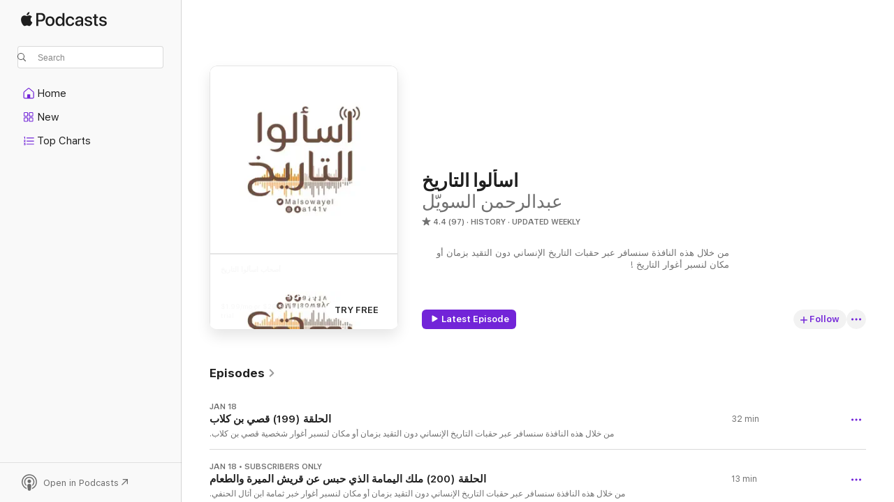

--- FILE ---
content_type: text/html
request_url: https://podcasts.apple.com/us/podcast/%D8%A7%D8%B3%D8%A3%D9%84%D9%88%D8%A7-%D8%A7%D9%84%D8%AA%D8%A7%D8%B1%D9%8A%D8%AE/id1505875456
body_size: 31312
content:
<!DOCTYPE html>
<html dir="ltr" lang="en-US">
    <head>
        <meta charset="utf-8" />
        <meta http-equiv="X-UA-Compatible" content="IE=edge" />
        <meta name="viewport" content="width=device-width,initial-scale=1" />
        <meta name="applicable-device" content="pc,mobile" />
        <meta name="referrer" content="strict-origin" />

        <link
            rel="apple-touch-icon"
            sizes="180x180"
            href="/assets/favicon/favicon-180.png"
        />
        <link
            rel="icon"
            type="image/png"
            sizes="32x32"
            href="/assets/favicon/favicon-32.png"
        />
        <link
            rel="icon"
            type="image/png"
            sizes="16x16"
            href="/assets/favicon/favicon-16.png"
        />
        <link
            rel="mask-icon"
            href="/assets/favicon/favicon.svg"
            color="#7e50df"
        />
        <link rel="manifest" href="/manifest.json" />

        <title>اسألوا التاريخ - Podcast - Apple Podcasts</title><!-- HEAD_svelte-1frznod_START --><link rel="preconnect" href="//www.apple.com/wss/fonts" crossorigin="anonymous"><link rel="stylesheet" as="style" href="//www.apple.com/wss/fonts?families=SF+Pro,v4%7CSF+Pro+Icons,v1&amp;display=swap" type="text/css" referrerpolicy="strict-origin-when-cross-origin"><!-- HEAD_svelte-1frznod_END --><!-- HEAD_svelte-eg3hvx_START -->    <meta name="description" content="Listen to عبدالرحمن السويّل's اسألوا التاريخ podcast on Apple Podcasts.">  <link rel="canonical" href="https://podcasts.apple.com/us/podcast/%D8%A7%D8%B3%D8%A3%D9%84%D9%88%D8%A7-%D8%A7%D9%84%D8%AA%D8%A7%D8%B1%D9%8A%D8%AE/id1505875456">   <link rel="alternate" type="application/json+oembed" href="https://podcasts.apple.com/api/oembed?url=https%3A%2F%2Fpodcasts.apple.com%2Fus%2Fpodcast%2F%25D8%25A7%25D8%25B3%25D8%25A3%25D9%2584%25D9%2588%25D8%25A7-%25D8%25A7%25D9%2584%25D8%25AA%25D8%25A7%25D8%25B1%25D9%258A%25D8%25AE%2Fid1505875456" title="اسألوا التاريخ - Podcast - Apple Podcasts">  <meta name="al:ios:app_store_id" content="525463029"> <meta name="al:ios:app_name" content="Apple Podcasts"> <meta name="apple:content_id" content="1505875456"> <meta name="apple:title" content="اسألوا التاريخ"> <meta name="apple:description" content="Listen to عبدالرحمن السويّل's اسألوا التاريخ podcast on Apple Podcasts.">   <meta property="og:title" content="اسألوا التاريخ"> <meta property="og:description" content="History Podcast · Updated Weekly · من خلال هذه النافذة سنسافر عبر حقبات التاريخ الإنساني دون التقيد بزمان أو مكان لنسبر أغوار التاريخ !"> <meta property="og:site_name" content="Apple Podcasts"> <meta property="og:url" content="https://podcasts.apple.com/us/podcast/%D8%A7%D8%B3%D8%A3%D9%84%D9%88%D8%A7-%D8%A7%D9%84%D8%AA%D8%A7%D8%B1%D9%8A%D8%AE/id1505875456"> <meta property="og:image" content="https://is1-ssl.mzstatic.com/image/thumb/Podcasts221/v4/a1/5c/06/a15c06ee-c2cf-fc0b-f59b-4c2ff266c9a3/mza_10900599165956221851.jpg/1200x1200bf-60.jpg"> <meta property="og:image:secure_url" content="https://is1-ssl.mzstatic.com/image/thumb/Podcasts221/v4/a1/5c/06/a15c06ee-c2cf-fc0b-f59b-4c2ff266c9a3/mza_10900599165956221851.jpg/1200x1200bf-60.jpg"> <meta property="og:image:alt" content="اسألوا التاريخ"> <meta property="og:image:width" content="1200"> <meta property="og:image:height" content="1200"> <meta property="og:image:type" content="image/jpg"> <meta property="og:type" content="website"> <meta property="og:locale" content="en_US">     <meta name="twitter:title" content="اسألوا التاريخ"> <meta name="twitter:description" content="History Podcast · Updated Weekly · من خلال هذه النافذة سنسافر عبر حقبات التاريخ الإنساني دون التقيد بزمان أو مكان لنسبر أغوار التاريخ !"> <meta name="twitter:site" content="@ApplePodcasts"> <meta name="twitter:image" content="https://is1-ssl.mzstatic.com/image/thumb/Podcasts221/v4/a1/5c/06/a15c06ee-c2cf-fc0b-f59b-4c2ff266c9a3/mza_10900599165956221851.jpg/1200x1200bf-60.jpg"> <meta name="twitter:image:alt" content="اسألوا التاريخ"> <meta name="twitter:card" content="summary">      <!-- HTML_TAG_START -->
                <script id=schema:show type="application/ld+json">
                    {"@context":"http://schema.org","@type":"CreativeWorkSeries","name":"اسألوا التاريخ","description":"من خلال هذه النافذة سنسافر عبر حقبات التاريخ الإنساني دون التقيد بزمان أو مكان لنسبر أغوار التاريخ !","genre":["History","Podcasts"],"url":"https://podcasts.apple.com/us/podcast/%D8%A7%D8%B3%D8%A3%D9%84%D9%88%D8%A7-%D8%A7%D9%84%D8%AA%D8%A7%D8%B1%D9%8A%D8%AE/id1505875456","offers":[{"@type":"Offer","category":"free","price":0}],"dateModified":"2026-01-18T00:00:00Z","thumbnailUrl":"https://is1-ssl.mzstatic.com/image/thumb/Podcasts221/v4/a1/5c/06/a15c06ee-c2cf-fc0b-f59b-4c2ff266c9a3/mza_10900599165956221851.jpg/1200x1200bf.webp","aggregateRating":{"@type":"AggregateRating","ratingValue":4.4,"reviewCount":97,"itemReviewed":{"@type":"CreativeWorkSeries","name":"اسألوا التاريخ","description":"من خلال هذه النافذة سنسافر عبر حقبات التاريخ الإنساني دون التقيد بزمان أو مكان لنسبر أغوار التاريخ !","genre":["History","Podcasts"],"url":"https://podcasts.apple.com/us/podcast/%D8%A7%D8%B3%D8%A3%D9%84%D9%88%D8%A7-%D8%A7%D9%84%D8%AA%D8%A7%D8%B1%D9%8A%D8%AE/id1505875456","offers":[{"@type":"Offer","category":"free","price":0}],"dateModified":"2026-01-18T00:00:00Z","thumbnailUrl":"https://is1-ssl.mzstatic.com/image/thumb/Podcasts221/v4/a1/5c/06/a15c06ee-c2cf-fc0b-f59b-4c2ff266c9a3/mza_10900599165956221851.jpg/1200x1200bf.webp"}},"review":[{"@type":"Review","author":"Mustafa Alneami","datePublished":"2023-02-02","name":"مقترحاتي لحلقات قد تكون ممتعه","reviewBody":"بالبداية  كلش احب اشكرك   استاذ عبدالرحمن على هذا البودكاست الرائع جدا و القريب الى قلبي\n\nقرأت من مده روايه شيفرة دافينشي ل دان براون و التي كانت تتحدث مواضيع اعتقد انها ستكون سلسلة حلقات ممتعه😁\n\nأولا : مريم المجدلية \nثانيا : الكأس المقدسة و منظمه سيون و ما علاقتهم ب ليوناردو  \nثالثا : من هي المرأة التي رسمها ليوناردو بلوحة الموناليزا","reviewRating":{"@type":"Rating","ratingValue":5,"bestRating":5,"worstRating":1},"itemReviewed":{"@type":"CreativeWorkSeries","name":"اسألوا التاريخ","description":"من خلال هذه النافذة سنسافر عبر حقبات التاريخ الإنساني دون التقيد بزمان أو مكان لنسبر أغوار التاريخ !","genre":["History","Podcasts"],"url":"https://podcasts.apple.com/us/podcast/%D8%A7%D8%B3%D8%A3%D9%84%D9%88%D8%A7-%D8%A7%D9%84%D8%AA%D8%A7%D8%B1%D9%8A%D8%AE/id1505875456","offers":[{"@type":"Offer","category":"free","price":0}],"dateModified":"2026-01-18T00:00:00Z","thumbnailUrl":"https://is1-ssl.mzstatic.com/image/thumb/Podcasts221/v4/a1/5c/06/a15c06ee-c2cf-fc0b-f59b-4c2ff266c9a3/mza_10900599165956221851.jpg/1200x1200bf.webp"}},{"@type":"Review","author":"أسما الثمالي","datePublished":"2023-06-07","name":"برودكاست مثري لمحبي الأحداث التاريخية","reviewBody":"البودكاست ممتع ومتنوع من ناحية الأحداث التاريخية خصوصاً ما يتعلق بالتاريخ الإسلامي والعربي رائع جداً ،  واتمنى منكم كتابة المصادر في وصف الحلقة لمن أراد  التزود ولكم جزيل الشكر على ما تقدمونه.","reviewRating":{"@type":"Rating","ratingValue":1,"bestRating":5,"worstRating":1},"itemReviewed":{"@type":"CreativeWorkSeries","name":"اسألوا التاريخ","description":"من خلال هذه النافذة سنسافر عبر حقبات التاريخ الإنساني دون التقيد بزمان أو مكان لنسبر أغوار التاريخ !","genre":["History","Podcasts"],"url":"https://podcasts.apple.com/us/podcast/%D8%A7%D8%B3%D8%A3%D9%84%D9%88%D8%A7-%D8%A7%D9%84%D8%AA%D8%A7%D8%B1%D9%8A%D8%AE/id1505875456","offers":[{"@type":"Offer","category":"free","price":0}],"dateModified":"2026-01-18T00:00:00Z","thumbnailUrl":"https://is1-ssl.mzstatic.com/image/thumb/Podcasts221/v4/a1/5c/06/a15c06ee-c2cf-fc0b-f59b-4c2ff266c9a3/mza_10900599165956221851.jpg/1200x1200bf.webp"}},{"@type":"Review","author":"Dasming","datePublished":"2023-04-12","name":"اريد الغاء اشتراكي","reviewBody":"المرجو الغاء اشتراكي","reviewRating":{"@type":"Rating","ratingValue":1,"bestRating":5,"worstRating":1},"itemReviewed":{"@type":"CreativeWorkSeries","name":"اسألوا التاريخ","description":"من خلال هذه النافذة سنسافر عبر حقبات التاريخ الإنساني دون التقيد بزمان أو مكان لنسبر أغوار التاريخ !","genre":["History","Podcasts"],"url":"https://podcasts.apple.com/us/podcast/%D8%A7%D8%B3%D8%A3%D9%84%D9%88%D8%A7-%D8%A7%D9%84%D8%AA%D8%A7%D8%B1%D9%8A%D8%AE/id1505875456","offers":[{"@type":"Offer","category":"free","price":0}],"dateModified":"2026-01-18T00:00:00Z","thumbnailUrl":"https://is1-ssl.mzstatic.com/image/thumb/Podcasts221/v4/a1/5c/06/a15c06ee-c2cf-fc0b-f59b-4c2ff266c9a3/mza_10900599165956221851.jpg/1200x1200bf.webp"}},{"@type":"Review","author":"fares54","datePublished":"2023-01-29","name":"شكراً لك على هذا البودكاست الجميل","reviewBody":"بقدم نصيحة ليت تسلط الضوء على الشخصيات المظلومه تاريخياً \n\nوياليت تنصحني اذا بقدم بودكاست تاريخ ؟","reviewRating":{"@type":"Rating","ratingValue":5,"bestRating":5,"worstRating":1},"itemReviewed":{"@type":"CreativeWorkSeries","name":"اسألوا التاريخ","description":"من خلال هذه النافذة سنسافر عبر حقبات التاريخ الإنساني دون التقيد بزمان أو مكان لنسبر أغوار التاريخ !","genre":["History","Podcasts"],"url":"https://podcasts.apple.com/us/podcast/%D8%A7%D8%B3%D8%A3%D9%84%D9%88%D8%A7-%D8%A7%D9%84%D8%AA%D8%A7%D8%B1%D9%8A%D8%AE/id1505875456","offers":[{"@type":"Offer","category":"free","price":0}],"dateModified":"2026-01-18T00:00:00Z","thumbnailUrl":"https://is1-ssl.mzstatic.com/image/thumb/Podcasts221/v4/a1/5c/06/a15c06ee-c2cf-fc0b-f59b-4c2ff266c9a3/mza_10900599165956221851.jpg/1200x1200bf.webp"}},{"@type":"Review","author":"Whit beyond measure","datePublished":"2022-10-25","name":"‏روعة السرد","reviewBody":"‏تهنئة إليك على أسلوبك المميز واختيارك الموفق للمواضيع المشوقه","reviewRating":{"@type":"Rating","ratingValue":5,"bestRating":5,"worstRating":1},"itemReviewed":{"@type":"CreativeWorkSeries","name":"اسألوا التاريخ","description":"من خلال هذه النافذة سنسافر عبر حقبات التاريخ الإنساني دون التقيد بزمان أو مكان لنسبر أغوار التاريخ !","genre":["History","Podcasts"],"url":"https://podcasts.apple.com/us/podcast/%D8%A7%D8%B3%D8%A3%D9%84%D9%88%D8%A7-%D8%A7%D9%84%D8%AA%D8%A7%D8%B1%D9%8A%D8%AE/id1505875456","offers":[{"@type":"Offer","category":"free","price":0}],"dateModified":"2026-01-18T00:00:00Z","thumbnailUrl":"https://is1-ssl.mzstatic.com/image/thumb/Podcasts221/v4/a1/5c/06/a15c06ee-c2cf-fc0b-f59b-4c2ff266c9a3/mza_10900599165956221851.jpg/1200x1200bf.webp"}},{"@type":"Review","author":"FAHAD NAYEF","datePublished":"2022-08-19","name":"قصص مميزه","reviewBody":"قصص جميله عبدالرحمن استمر\n\nنبي عن تاريخ هنود الحمر","reviewRating":{"@type":"Rating","ratingValue":5,"bestRating":5,"worstRating":1},"itemReviewed":{"@type":"CreativeWorkSeries","name":"اسألوا التاريخ","description":"من خلال هذه النافذة سنسافر عبر حقبات التاريخ الإنساني دون التقيد بزمان أو مكان لنسبر أغوار التاريخ !","genre":["History","Podcasts"],"url":"https://podcasts.apple.com/us/podcast/%D8%A7%D8%B3%D8%A3%D9%84%D9%88%D8%A7-%D8%A7%D9%84%D8%AA%D8%A7%D8%B1%D9%8A%D8%AE/id1505875456","offers":[{"@type":"Offer","category":"free","price":0}],"dateModified":"2026-01-18T00:00:00Z","thumbnailUrl":"https://is1-ssl.mzstatic.com/image/thumb/Podcasts221/v4/a1/5c/06/a15c06ee-c2cf-fc0b-f59b-4c2ff266c9a3/mza_10900599165956221851.jpg/1200x1200bf.webp"}},{"@type":"Review","author":"MHD•HDM","datePublished":"2022-08-15","name":"النغمة في الخلفية","reviewBody":"كان أحسن مع النغمة في الخلفية","reviewRating":{"@type":"Rating","ratingValue":5,"bestRating":5,"worstRating":1},"itemReviewed":{"@type":"CreativeWorkSeries","name":"اسألوا التاريخ","description":"من خلال هذه النافذة سنسافر عبر حقبات التاريخ الإنساني دون التقيد بزمان أو مكان لنسبر أغوار التاريخ !","genre":["History","Podcasts"],"url":"https://podcasts.apple.com/us/podcast/%D8%A7%D8%B3%D8%A3%D9%84%D9%88%D8%A7-%D8%A7%D9%84%D8%AA%D8%A7%D8%B1%D9%8A%D8%AE/id1505875456","offers":[{"@type":"Offer","category":"free","price":0}],"dateModified":"2026-01-18T00:00:00Z","thumbnailUrl":"https://is1-ssl.mzstatic.com/image/thumb/Podcasts221/v4/a1/5c/06/a15c06ee-c2cf-fc0b-f59b-4c2ff266c9a3/mza_10900599165956221851.jpg/1200x1200bf.webp"}},{"@type":"Review","author":"Marshal al AWOL","datePublished":"2022-08-03","name":"حلقات مثيرة","reviewBody":"رررررائع ياعبدالرحمن","reviewRating":{"@type":"Rating","ratingValue":5,"bestRating":5,"worstRating":1},"itemReviewed":{"@type":"CreativeWorkSeries","name":"اسألوا التاريخ","description":"من خلال هذه النافذة سنسافر عبر حقبات التاريخ الإنساني دون التقيد بزمان أو مكان لنسبر أغوار التاريخ !","genre":["History","Podcasts"],"url":"https://podcasts.apple.com/us/podcast/%D8%A7%D8%B3%D8%A3%D9%84%D9%88%D8%A7-%D8%A7%D9%84%D8%AA%D8%A7%D8%B1%D9%8A%D8%AE/id1505875456","offers":[{"@type":"Offer","category":"free","price":0}],"dateModified":"2026-01-18T00:00:00Z","thumbnailUrl":"https://is1-ssl.mzstatic.com/image/thumb/Podcasts221/v4/a1/5c/06/a15c06ee-c2cf-fc0b-f59b-4c2ff266c9a3/mza_10900599165956221851.jpg/1200x1200bf.webp"}},{"@type":"Review","author":"Ameerah elmurabet","datePublished":"2022-07-23","name":"حياك الله","reviewBody":"من افضل البودكاست التي أتابعها.. بارك الله فيك على المعلومات القيمة التي تزودنا بها وألف لابأس عليك وبالعافية يا رب..\nلك التحية من ليبيا","reviewRating":{"@type":"Rating","ratingValue":5,"bestRating":5,"worstRating":1},"itemReviewed":{"@type":"CreativeWorkSeries","name":"اسألوا التاريخ","description":"من خلال هذه النافذة سنسافر عبر حقبات التاريخ الإنساني دون التقيد بزمان أو مكان لنسبر أغوار التاريخ !","genre":["History","Podcasts"],"url":"https://podcasts.apple.com/us/podcast/%D8%A7%D8%B3%D8%A3%D9%84%D9%88%D8%A7-%D8%A7%D9%84%D8%AA%D8%A7%D8%B1%D9%8A%D8%AE/id1505875456","offers":[{"@type":"Offer","category":"free","price":0}],"dateModified":"2026-01-18T00:00:00Z","thumbnailUrl":"https://is1-ssl.mzstatic.com/image/thumb/Podcasts221/v4/a1/5c/06/a15c06ee-c2cf-fc0b-f59b-4c2ff266c9a3/mza_10900599165956221851.jpg/1200x1200bf.webp"}},{"@type":"Review","author":"بو مصبح","datePublished":"2022-05-15","name":"م","reviewBody":"الصوت يا ادمن صوت كان بالامكان يكون أفضل","reviewRating":{"@type":"Rating","ratingValue":2,"bestRating":5,"worstRating":1},"itemReviewed":{"@type":"CreativeWorkSeries","name":"اسألوا التاريخ","description":"من خلال هذه النافذة سنسافر عبر حقبات التاريخ الإنساني دون التقيد بزمان أو مكان لنسبر أغوار التاريخ !","genre":["History","Podcasts"],"url":"https://podcasts.apple.com/us/podcast/%D8%A7%D8%B3%D8%A3%D9%84%D9%88%D8%A7-%D8%A7%D9%84%D8%AA%D8%A7%D8%B1%D9%8A%D8%AE/id1505875456","offers":[{"@type":"Offer","category":"free","price":0}],"dateModified":"2026-01-18T00:00:00Z","thumbnailUrl":"https://is1-ssl.mzstatic.com/image/thumb/Podcasts221/v4/a1/5c/06/a15c06ee-c2cf-fc0b-f59b-4c2ff266c9a3/mza_10900599165956221851.jpg/1200x1200bf.webp"}}],"workExample":[{"@type":"AudioObject","datePublished":"2026-01-18","description":"من خلال هذه النافذة سنسافر عبر حقبات التاريخ الإنساني دون التقيد بزمان أو مكان لنسبر أغوار شخصية قصي بن كلاب.\n يسعدني تواصلكم واستقبال اقتر","duration":"PT31M39S","genre":["History"],"name":"الحلقة (199) قصي بن كلاب","offers":[{"@type":"Offer","category":"free","price":0}],"requiresSubscription":"no","uploadDate":"2026-01-18","url":"https://podcasts.apple.com/us/podcast/%D8%A7%D9%84%D8%AD%D9%84%D9%82%D8%A9-199-%D9%82%D8%B5%D9%8A-%D8%A8%D9%86-%D9%83%D9%84%D8%A7%D8%A8/id1505875456?i=1000745617807","thumbnailUrl":"https://is1-ssl.mzstatic.com/image/thumb/Podcasts221/v4/a1/5c/06/a15c06ee-c2cf-fc0b-f59b-4c2ff266c9a3/mza_10900599165956221851.jpg/1200x1200bf.webp"},{"@type":"AudioObject","datePublished":"2026-01-18","description":"من خلال هذه النافذة سنسافر عبر حقبات التاريخ الإنساني دون التقيد بزمان أو مكان لنسبر أغوار خبر ثمامة ابن أثال الحنفي.\nالمرجع: كتاب صور من حياة الصحابة\n\n يسعدني تواصلكم واستقبال اقتراحاتكم على ايميل البودكاست : Askhistory11@gmail.com  \n\n حساباتي في وسائل التواصل \n\nتويتر: https://twitter.com/malsowayel?lang=ar-x-fm  \nسناب شات: snapchat.com/add/a141v","duration":"P0D","genre":["History"],"name":"الحلقة (200) ملك اليمامة الذي حبس عن قريش الميرة والطعام","offers":[{"@type":"Offer","category":"free","price":0}],"requiresSubscription":"no","uploadDate":"2026-01-18","url":"https://podcasts.apple.com/us/podcast/%D8%A7%D9%84%D8%AD%D9%84%D9%82%D8%A9-200-%D9%85%D9%84%D9%83-%D8%A7%D9%84%D9%8A%D9%85%D8%A7%D9%85%D8%A9-%D8%A7%D9%84%D8%B0%D9%8A-%D8%AD%D8%A8%D8%B3-%D8%B9%D9%86-%D9%82%D8%B1%D9%8A%D8%B4-%D8%A7%D9%84%D9%85%D9%8A%D8%B1%D8%A9-%D9%88%D8%A7%D9%84%D8%B7%D8%B9%D8%A7%D9%85/id1505875456?i=1000745617006","thumbnailUrl":"https://is1-ssl.mzstatic.com/image/thumb/Podcasts221/v4/a1/5c/06/a15c06ee-c2cf-fc0b-f59b-4c2ff266c9a3/mza_10900599165956221851.jpg/1200x1200bf.webp"},{"@type":"AudioObject","datePublished":"2026-01-18","description":"من خلال هذه النافذة سنسافر عبر حقبات التاريخ الإنساني دون التقيد بزمان أو مكان لنسبر أغوار خبر أبو أيوب الأنصاري.\nالمرجع: كتاب صور من حياة الصحابة\n\n يسعدني تواصلكم واستقبال اقتراحاتكم على ايميل البودكاست : Askhistory11@gmail.com  \n\n حساباتي في وسائل التواصل \n\nتويتر: https://twitter.com/malsowayel?lang=ar-x-fm  \nسناب شات: snapchat.com/add/a141v","duration":"P0D","genre":["History"],"name":"حلقة (فريدة) البيت الذي اختاره النبي ﷺ لينزل فيه","offers":[{"@type":"Offer","category":"free","price":0}],"requiresSubscription":"no","uploadDate":"2026-01-18","url":"https://podcasts.apple.com/us/podcast/%D8%AD%D9%84%D9%82%D8%A9-%D9%81%D8%B1%D9%8A%D8%AF%D8%A9-%D8%A7%D9%84%D8%A8%D9%8A%D8%AA-%D8%A7%D9%84%D8%B0%D9%8A-%D8%A7%D8%AE%D8%AA%D8%A7%D8%B1%D9%87-%D8%A7%D9%84%D9%86%D8%A8%D9%8A-%EF%B7%BA-%D9%84%D9%8A%D9%86%D8%B2%D9%84-%D9%81%D9%8A%D9%87/id1505875456?i=1000745616912","thumbnailUrl":"https://is1-ssl.mzstatic.com/image/thumb/Podcasts221/v4/a1/5c/06/a15c06ee-c2cf-fc0b-f59b-4c2ff266c9a3/mza_10900599165956221851.jpg/1200x1200bf.webp"},{"@type":"AudioObject","datePublished":"2026-01-16","description":"من خلال هذه النافذة سنسافر عبر حقبات التاريخ الإنساني دون التقيد بزمان أو مكان لنسبر أغوار خبر عٌمير بن وهب.\nالمرجع: كتاب صور من حياة الصحاب","duration":"PT11M29S","genre":["History"],"name":"الحلقة (198) مؤامرة في حجر إسماعيل","offers":[{"@type":"Offer","category":"free","price":0}],"requiresSubscription":"no","uploadDate":"2026-01-16","url":"https://podcasts.apple.com/us/podcast/%D8%A7%D9%84%D8%AD%D9%84%D9%82%D8%A9-198-%D9%85%D8%A4%D8%A7%D9%85%D8%B1%D8%A9-%D9%81%D9%8A-%D8%AD%D8%AC%D8%B1-%D8%A5%D8%B3%D9%85%D8%A7%D8%B9%D9%8A%D9%84/id1505875456?i=1000745472205","thumbnailUrl":"https://is1-ssl.mzstatic.com/image/thumb/Podcasts221/v4/a1/5c/06/a15c06ee-c2cf-fc0b-f59b-4c2ff266c9a3/mza_10900599165956221851.jpg/1200x1200bf.webp"},{"@type":"AudioObject","datePublished":"2026-01-16","description":"من خلال هذه النافذة سنسافر عبر حقبات التاريخ الإنساني دون التقيد بزمان أو مكان لنسبر أغوار شخصية قصي بن كلاب.\n\n يسعدني تواصلكم واستقبال اقتراحاتكم على ايميل البودكاست : Askhistory11@gmail.com  \n\n حساباتي في وسائل التواصل \n\nتويتر: https://twitter.com/malsowayel?lang=ar-x-fm  \nسناب شات: snapchat.com/add/a141v","duration":"P0D","genre":["History"],"name":"الحلقة (199) قصي بن كلاب","offers":[{"@type":"Offer","category":"free","price":0}],"requiresSubscription":"no","uploadDate":"2026-01-16","url":"https://podcasts.apple.com/us/podcast/%D8%A7%D9%84%D8%AD%D9%84%D9%82%D8%A9-199-%D9%82%D8%B5%D9%8A-%D8%A8%D9%86-%D9%83%D9%84%D8%A7%D8%A8/id1505875456?i=1000745470275","thumbnailUrl":"https://is1-ssl.mzstatic.com/image/thumb/Podcasts221/v4/a1/5c/06/a15c06ee-c2cf-fc0b-f59b-4c2ff266c9a3/mza_10900599165956221851.jpg/1200x1200bf.webp"},{"@type":"AudioObject","datePublished":"2026-01-09","description":"من خلال هذه النافذة سنسافر عبر حقبات التاريخ الإنساني دون التقيد بزمان أو مكان لنسبر أغوار خبر الصحابي الجليل الطفيل بن عمرو الدوسي.\nالمرج","duration":"PT13M21S","genre":["History"],"name":"الحلقة (197) الطفيل بن عمرو الدوسي","offers":[{"@type":"Offer","category":"free","price":0}],"requiresSubscription":"no","uploadDate":"2026-01-09","url":"https://podcasts.apple.com/us/podcast/%D8%A7%D9%84%D8%AD%D9%84%D9%82%D8%A9-197-%D8%A7%D9%84%D8%B7%D9%81%D9%8A%D9%84-%D8%A8%D9%86-%D8%B9%D9%85%D8%B1%D9%88-%D8%A7%D9%84%D8%AF%D9%88%D8%B3%D9%8A/id1505875456?i=1000744404367","thumbnailUrl":"https://is1-ssl.mzstatic.com/image/thumb/Podcasts221/v4/a1/5c/06/a15c06ee-c2cf-fc0b-f59b-4c2ff266c9a3/mza_10900599165956221851.jpg/1200x1200bf.webp"},{"@type":"AudioObject","datePublished":"2026-01-09","description":"من خلال هذه النافذة سنسافر عبر حقبات التاريخ الإنساني دون التقيد بزمان أو مكان لنسبر أغوار خبر عٌمير بن وهب.\nالمرجع: كتاب صور من حياة الصحابة\n\n يسعدني تواصلكم واستقبال اقتراحاتكم على ايميل البودكاست : Askhistory11@gmail.com  \n\n حساباتي في وسائل التواصل \n\nتويتر: https://twitter.com/malsowayel?lang=ar-x-fm  \nسناب شات: snapchat.com/add/a141v","duration":"P0D","genre":["History"],"name":"الحلقة (198) مؤامرة في حجر إسماعيل","offers":[{"@type":"Offer","category":"free","price":0}],"requiresSubscription":"no","uploadDate":"2026-01-09","url":"https://podcasts.apple.com/us/podcast/%D8%A7%D9%84%D8%AD%D9%84%D9%82%D8%A9-198-%D9%85%D8%A4%D8%A7%D9%85%D8%B1%D8%A9-%D9%81%D9%8A-%D8%AD%D8%AC%D8%B1-%D8%A5%D8%B3%D9%85%D8%A7%D8%B9%D9%8A%D9%84/id1505875456?i=1000744403548","thumbnailUrl":"https://is1-ssl.mzstatic.com/image/thumb/Podcasts221/v4/a1/5c/06/a15c06ee-c2cf-fc0b-f59b-4c2ff266c9a3/mza_10900599165956221851.jpg/1200x1200bf.webp"},{"@type":"AudioObject","datePublished":"2026-01-09","description":"من خلال هذه النافذة سنسافر عبر حقبات التاريخ الإنساني دون التقيد بزمان أو مكان لنسبر أغوار خبر فتى الأنصار وحديقة الموت.\nالمرجع: كتاب صور من حياة الصحابة\n\n يسعدني تواصلكم واستقبال اقتراحاتكم على ايميل البودكاست : Askhistory11@gmail.com  \n\n حساباتي في وسائل التواصل \n\nتويتر: https://twitter.com/malsowayel?lang=ar-x-fm  \nسناب شات: snapchat.com/add/a141v","duration":"P0D","genre":["History"],"name":"حلقة (فريدة) فتى الأنصار وحديقة الموت","offers":[{"@type":"Offer","category":"free","price":0}],"requiresSubscription":"no","uploadDate":"2026-01-09","url":"https://podcasts.apple.com/us/podcast/%D8%AD%D9%84%D9%82%D8%A9-%D9%81%D8%B1%D9%8A%D8%AF%D8%A9-%D9%81%D8%AA%D9%89-%D8%A7%D9%84%D8%A3%D9%86%D8%B5%D8%A7%D8%B1-%D9%88%D8%AD%D8%AF%D9%8A%D9%82%D8%A9-%D8%A7%D9%84%D9%85%D9%88%D8%AA/id1505875456?i=1000744402418","thumbnailUrl":"https://is1-ssl.mzstatic.com/image/thumb/Podcasts221/v4/a1/5c/06/a15c06ee-c2cf-fc0b-f59b-4c2ff266c9a3/mza_10900599165956221851.jpg/1200x1200bf.webp"},{"@type":"AudioObject","datePublished":"2026-01-01","description":"من خلال هذه النافذة سنسافر عبر حقبات التاريخ الإنساني دون التقيد بزمان أو مكان لنسبر أغوار خبر الصحابي الجليل الطفيل بن عمرو الدوسي.\n\nالمرجع: كتاب صور من حياة الصحابة\n\n يسعدني تواصلكم واستقبال اقتراحاتكم على ايميل البودكاست : Askhistory11@gmail.com  \n\n حساباتي في وسائل التواصل \n\nتويتر: https://twitter.com/malsowayel?lang=ar-x-fm  \nسناب شات: snapchat.com/add/a141v","duration":"P0D","genre":["History"],"name":"الحلقة (197) الطفيل بن عمرو الدوسي","offers":[{"@type":"Offer","category":"free","price":0}],"requiresSubscription":"no","uploadDate":"2026-01-01","url":"https://podcasts.apple.com/us/podcast/%D8%A7%D9%84%D8%AD%D9%84%D9%82%D8%A9-197-%D8%A7%D9%84%D8%B7%D9%81%D9%8A%D9%84-%D8%A8%D9%86-%D8%B9%D9%85%D8%B1%D9%88-%D8%A7%D9%84%D8%AF%D9%88%D8%B3%D9%8A/id1505875456?i=1000743387341","thumbnailUrl":"https://is1-ssl.mzstatic.com/image/thumb/Podcasts221/v4/a1/5c/06/a15c06ee-c2cf-fc0b-f59b-4c2ff266c9a3/mza_10900599165956221851.jpg/1200x1200bf.webp"},{"@type":"AudioObject","datePublished":"2026-01-01","description":"من خلال هذه النافذة سنسافر عبر حقبات التاريخ الإنساني دون التقيد بزمان أو مكان لنسبر أغوار خبر الصحابي الجليل عبدالله بن حذافة السهمي.\n\nالمرجع: كتاب صور من حياة الصحابة\n\n يسعدني تواصلكم واستقبال اقتراحاتكم على ايميل البودكاست : Askhistory11@gmail.com  \n\n حساباتي في وسائل التواصل \n\nتويتر: https://twitter.com/malsowayel?lang=ar-x-fm  \nسناب شات: snapchat.com/add/a141v","duration":"P0D","genre":["History"],"name":"حلقة (فريدة) سفير العرب إلى كسرى ملك فارس وقيصر عظيم الروم","offers":[{"@type":"Offer","category":"free","price":0}],"requiresSubscription":"no","uploadDate":"2026-01-01","url":"https://podcasts.apple.com/us/podcast/%D8%AD%D9%84%D9%82%D8%A9-%D9%81%D8%B1%D9%8A%D8%AF%D8%A9-%D8%B3%D9%81%D9%8A%D8%B1-%D8%A7%D9%84%D8%B9%D8%B1%D8%A8-%D8%A5%D9%84%D9%89-%D9%83%D8%B3%D8%B1%D9%89-%D9%85%D9%84%D9%83-%D9%81%D8%A7%D8%B1%D8%B3-%D9%88%D9%82%D9%8A%D8%B5%D8%B1-%D8%B9%D8%B8%D9%8A%D9%85-%D8%A7%D9%84%D8%B1%D9%88%D9%85/id1505875456?i=1000743387171","thumbnailUrl":"https://is1-ssl.mzstatic.com/image/thumb/Podcasts221/v4/a1/5c/06/a15c06ee-c2cf-fc0b-f59b-4c2ff266c9a3/mza_10900599165956221851.jpg/1200x1200bf.webp"},{"@type":"AudioObject","datePublished":"2025-12-26","description":"من خلال هذه النافذة سنسافر عبر حقبات التاريخ الإنساني دون التقيد بزمان أو مكان لنسبر أغوار معركة الزلاقة \n\nيسعدني تواصلكم واستقبال اقتراحا","duration":"PT27M9S","genre":["History"],"name":"الحلقة (196) معركة الزلاقة","offers":[{"@type":"Offer","category":"free","price":0}],"requiresSubscription":"no","uploadDate":"2025-12-26","url":"https://podcasts.apple.com/us/podcast/%D8%A7%D9%84%D8%AD%D9%84%D9%82%D8%A9-196-%D9%85%D8%B9%D8%B1%D9%83%D8%A9-%D8%A7%D9%84%D8%B2%D9%84%D8%A7%D9%82%D8%A9/id1505875456?i=1000742746165","thumbnailUrl":"https://is1-ssl.mzstatic.com/image/thumb/Podcasts221/v4/a1/5c/06/a15c06ee-c2cf-fc0b-f59b-4c2ff266c9a3/mza_10900599165956221851.jpg/1200x1200bf.webp"},{"@type":"AudioObject","datePublished":"2025-12-26","description":"من خلال هذه النافذة سنسافر عبر حقبات التاريخ الإنساني دون التقيد بزمان أو مكان لنسبر أغوار خبر أنس بن مالك رضي الله عنه.\nالمرجع: كتاب صور من","duration":"PT13M2S","genre":["History"],"name":"الحلقة (195) أنس بن مالك رضي الله عنه","offers":[{"@type":"Offer","category":"free","price":0}],"requiresSubscription":"no","uploadDate":"2025-12-26","url":"https://podcasts.apple.com/us/podcast/%D8%A7%D9%84%D8%AD%D9%84%D9%82%D8%A9-195-%D8%A3%D9%86%D8%B3-%D8%A8%D9%86-%D9%85%D8%A7%D9%84%D9%83-%D8%B1%D8%B6%D9%8A-%D8%A7%D9%84%D9%84%D9%87-%D8%B9%D9%86%D9%87/id1505875456?i=1000742746097","thumbnailUrl":"https://is1-ssl.mzstatic.com/image/thumb/Podcasts221/v4/a1/5c/06/a15c06ee-c2cf-fc0b-f59b-4c2ff266c9a3/mza_10900599165956221851.jpg/1200x1200bf.webp"},{"@type":"AudioObject","datePublished":"2025-12-26","description":"من خلال هذه النافذة سنسافر عبر حقبات التاريخ الإنساني دون التقيد بزمان أو مكان لنسبر أغوار معركة الزلاقة.\n\n\n يسعدني تواصلكم واستقبال اقتراحاتكم على ايميل البودكاست : Askhistory11@gmail.com  \n\n حساباتي في وسائل التواصل \n\nتويتر: https://twitter.com/malsowayel?lang=ar-x-fm  \nسناب شات: snapchat.com/add/a141v","duration":"P0D","genre":["History"],"name":"الحلقة (196) معركة الزلاقة","offers":[{"@type":"Offer","category":"free","price":0}],"requiresSubscription":"no","uploadDate":"2025-12-26","url":"https://podcasts.apple.com/us/podcast/%D8%A7%D9%84%D8%AD%D9%84%D9%82%D8%A9-196-%D9%85%D8%B9%D8%B1%D9%83%D8%A9-%D8%A7%D9%84%D8%B2%D9%84%D8%A7%D9%82%D8%A9/id1505875456?i=1000742746161","thumbnailUrl":"https://is1-ssl.mzstatic.com/image/thumb/Podcasts221/v4/a1/5c/06/a15c06ee-c2cf-fc0b-f59b-4c2ff266c9a3/mza_10900599165956221851.jpg/1200x1200bf.webp"},{"@type":"AudioObject","datePublished":"2025-12-26","description":"من خلال هذه النافذة سنسافر عبر حقبات التاريخ الإنساني دون التقيد بزمان أو مكان لنسبر أغوار خبر الصحابي الجليل سعيد بن عامر الجُمحي.\n\nالمرجع: كتاب صور من حياة الصحابة\n\n يسعدني تواصلكم واستقبال اقتراحاتكم على ايميل البودكاست : Askhistory11@gmail.com  \n\n حساباتي في وسائل التواصل \n\nتويتر: https://twitter.com/malsowayel?lang=ar-x-fm  \nسناب شات: snapchat.com/add/a141v","duration":"P0D","genre":["History"],"name":"حلقة (فريدة) سعيد بن عامر: الأمير الذي عاش كالفقراء","offers":[{"@type":"Offer","category":"free","price":0}],"requiresSubscription":"no","uploadDate":"2025-12-26","url":"https://podcasts.apple.com/us/podcast/%D8%AD%D9%84%D9%82%D8%A9-%D9%81%D8%B1%D9%8A%D8%AF%D8%A9-%D8%B3%D8%B9%D9%8A%D8%AF-%D8%A8%D9%86-%D8%B9%D8%A7%D9%85%D8%B1-%D8%A7%D9%84%D8%A3%D9%85%D9%8A%D8%B1-%D8%A7%D9%84%D8%B0%D9%8A-%D8%B9%D8%A7%D8%B4-%D9%83%D8%A7%D9%84%D9%81%D9%82%D8%B1%D8%A7%D8%A1/id1505875456?i=1000742744786","thumbnailUrl":"https://is1-ssl.mzstatic.com/image/thumb/Podcasts221/v4/a1/5c/06/a15c06ee-c2cf-fc0b-f59b-4c2ff266c9a3/mza_10900599165956221851.jpg/1200x1200bf.webp"},{"@type":"AudioObject","datePublished":"2025-12-21","description":"من خلال هذه النافذة سنسافر عبر حقبات التاريخ الإنساني دون التقيد بزمان أو مكان لنسبر أغوار خبر عمرو بن العاص رضي الله عنه.\nالمرجع: كتاب صور","duration":"PT23M10S","genre":["History"],"name":"الحلقة (194) عمرو بن العاص رضي الله عنه","offers":[{"@type":"Offer","category":"free","price":0}],"requiresSubscription":"no","uploadDate":"2025-12-21","url":"https://podcasts.apple.com/us/podcast/%D8%A7%D9%84%D8%AD%D9%84%D9%82%D8%A9-194-%D8%B9%D9%85%D8%B1%D9%88-%D8%A8%D9%86-%D8%A7%D9%84%D8%B9%D8%A7%D8%B5-%D8%B1%D8%B6%D9%8A-%D8%A7%D9%84%D9%84%D9%87-%D8%B9%D9%86%D9%87/id1505875456?i=1000742170274","thumbnailUrl":"https://is1-ssl.mzstatic.com/image/thumb/Podcasts221/v4/a1/5c/06/a15c06ee-c2cf-fc0b-f59b-4c2ff266c9a3/mza_10900599165956221851.jpg/1200x1200bf.webp"}]}
                </script>
                <!-- HTML_TAG_END -->    <!-- HEAD_svelte-eg3hvx_END --><!-- HEAD_svelte-1p7jl_START --><!-- HEAD_svelte-1p7jl_END -->
      <script type="module" crossorigin src="/assets/index~2c50f96d46.js"></script>
      <link rel="stylesheet" href="/assets/index~965ccb6a44.css">
    </head>
    <body>
        <svg style="display: none" xmlns="http://www.w3.org/2000/svg">
            <symbol id="play-circle-fill" viewBox="0 0 60 60">
                <path
                    class="icon-circle-fill__circle"
                    fill="var(--iconCircleFillBG, transparent)"
                    d="M30 60c16.411 0 30-13.617 30-30C60 13.588 46.382 0 29.971 0 13.588 0 .001 13.588.001 30c0 16.383 13.617 30 30 30Z"
                />
                <path
                    fill="var(--iconFillArrow, var(--keyColor, black))"
                    d="M24.411 41.853c-1.41.853-3.028.177-3.028-1.294V19.47c0-1.44 1.735-2.058 3.028-1.294l17.265 10.235a1.89 1.89 0 0 1 0 3.265L24.411 41.853Z"
                />
            </symbol>
        </svg>
        <script defer src="/assets/focus-visible/focus-visible.min.js"></script>
        

        <script
            async
            src="/includes/js-cdn/musickit/v3/amp/musickit.js"
        ></script>
        <script
            type="module"
            async
            src="/includes/js-cdn/musickit/v3/components/musickit-components/musickit-components.esm.js"
        ></script>
        <script
            nomodule
            async
            src="/includes/js-cdn/musickit/v3/components/musickit-components/musickit-components.js"
        ></script>
        <div id="body-container">
              <div class="app-container svelte-ybg737" data-testid="app-container"> <div class="header svelte-1jb51s" data-testid="header"><nav data-testid="navigation" class="navigation svelte-13li0vp"><div class="navigation__header svelte-13li0vp"><div data-testid="logo" class="logo svelte-1gk6pig"> <a aria-label="Apple Podcasts" role="img" href="https://podcasts.apple.com/us/new" class="svelte-1gk6pig"><svg height="12" viewBox="0 0 67 12" width="67" class="podcasts-logo" aria-hidden="true"><path d="M45.646 3.547c1.748 0 2.903.96 2.903 2.409v5.048h-1.44V9.793h-.036c-.424.819-1.35 1.337-2.31 1.337-1.435 0-2.437-.896-2.437-2.22 0-1.288.982-2.065 2.722-2.17l2.005-.112v-.56c0-.82-.536-1.282-1.448-1.282-.836 0-1.42.4-1.539 1.037H42.66c.042-1.33 1.274-2.276 2.986-2.276zm-22.971 0c2.123 0 3.474 1.456 3.474 3.774 0 2.325-1.344 3.774-3.474 3.774s-3.474-1.45-3.474-3.774c0-2.318 1.358-3.774 3.474-3.774zm15.689 0c1.88 0 3.05 1.19 3.174 2.626h-1.434c-.132-.778-.737-1.359-1.726-1.359-1.156 0-1.922.974-1.922 2.507 0 1.568.773 2.514 1.936 2.514.933 0 1.545-.47 1.712-1.324h1.448c-.167 1.548-1.399 2.584-3.174 2.584-2.089 0-3.453-1.435-3.453-3.774 0-2.29 1.364-3.774 3.439-3.774zm14.263.007c1.622 0 2.785.903 2.82 2.206h-1.414c-.062-.652-.612-1.05-1.448-1.05-.814 0-1.357.377-1.357.952 0 .44.362.735 1.12.924l1.233.287c1.476.357 2.033.903 2.033 1.981 0 1.33-1.254 2.241-3.043 2.241-1.726 0-2.889-.89-3-2.234h1.49c.104.708.668 1.086 1.58 1.086.898 0 1.462-.371 1.462-.96 0-.455-.279-.7-1.044-.896L51.75 7.77c-1.323-.322-1.991-1.001-1.991-2.024 0-1.302 1.163-2.191 2.868-2.191zm11.396 0c1.622 0 2.784.903 2.82 2.206h-1.414c-.063-.652-.613-1.05-1.448-1.05-.815 0-1.358.377-1.358.952 0 .44.362.735 1.121.924l1.232.287C66.452 7.23 67 7.776 67 8.854c0 1.33-1.244 2.241-3.033 2.241-1.726 0-2.889-.89-3-2.234h1.49c.104.708.668 1.086 1.58 1.086.898 0 1.461-.371 1.461-.96 0-.455-.278-.7-1.044-.896l-1.308-.322c-1.323-.322-1.992-1.001-1.992-2.024 0-1.302 1.163-2.191 2.869-2.191zM6.368 2.776l.221.001c.348.028 1.352.135 1.994 1.091-.053.04-1.19.7-1.177 2.088.013 1.656 1.445 2.209 1.458 2.222-.013.041-.227.782-.749 1.55-.455.673-.924 1.333-1.673 1.346-.723.014-.964-.43-1.793-.43-.83 0-1.098.417-1.78.444-.723.027-1.272-.715-1.727-1.388C.205 8.34-.504 5.862.46 4.191c.468-.835 1.325-1.36 2.248-1.373.71-.013 1.365.471 1.793.471.429 0 1.191-.565 2.088-.512zM33.884.9v10.104h-1.462V9.751h-.028c-.432.84-1.267 1.33-2.332 1.33-1.83 0-3.077-1.484-3.077-3.76s1.246-3.76 3.063-3.76c1.051 0 1.88.49 2.297 1.302h.028V.9zm24.849.995v1.743h1.392v1.197h-1.392v4.061c0 .63.279.925.891.925.153 0 .397-.021.494-.035v1.19c-.167.042-.5.07-.835.07-1.483 0-2.06-.56-2.06-1.989V4.835h-1.066V3.638h1.065V1.895zM15.665.9c1.949 0 3.306 1.352 3.306 3.32 0 1.974-1.385 3.332-3.355 3.332h-2.158v3.452h-1.56V.9zm31.388 6.778-1.803.112c-.898.056-1.406.448-1.406 1.078 0 .645.529 1.065 1.336 1.065 1.051 0 1.873-.729 1.873-1.688zM22.675 4.793c-1.218 0-1.942.946-1.942 2.528 0 1.596.724 2.528 1.942 2.528s1.942-.932 1.942-2.528c0-1.59-.724-2.528-1.942-2.528zm7.784.056c-1.17 0-1.935.974-1.935 2.472 0 1.512.765 2.479 1.935 2.479 1.155 0 1.928-.98 1.928-2.479 0-1.484-.773-2.472-1.928-2.472zM15.254 2.224h-1.796v4.012h1.789c1.357 0 2.13-.735 2.13-2.01 0-1.274-.773-2.002-2.123-2.002zM6.596.13c.067.649-.188 1.283-.563 1.756-.39.46-1.007.824-1.624.77-.08-.621.228-1.283.577-1.688.389-.473 1.06-.81 1.61-.838z"></path></svg></a> </div> <div class="search-input-wrapper svelte-1gxcl7k" data-testid="search-input"><div data-testid="amp-search-input" aria-controls="search-suggestions" aria-expanded="false" aria-haspopup="listbox" aria-owns="search-suggestions" class="search-input-container svelte-rg26q6" tabindex="-1" role=""><div class="flex-container svelte-rg26q6"><form id="search-input-form" class="svelte-rg26q6"><svg height="16" width="16" viewBox="0 0 16 16" class="search-svg" aria-hidden="true"><path d="M11.87 10.835c.018.015.035.03.051.047l3.864 3.863a.735.735 0 1 1-1.04 1.04l-3.863-3.864a.744.744 0 0 1-.047-.051 6.667 6.667 0 1 1 1.035-1.035zM6.667 12a5.333 5.333 0 1 0 0-10.667 5.333 5.333 0 0 0 0 10.667z"></path></svg> <input value="" aria-autocomplete="list" aria-multiline="false" aria-controls="search-suggestions" placeholder="Search" spellcheck="false" autocomplete="off" autocorrect="off" autocapitalize="off" type="text" inputmode="search" class="search-input__text-field svelte-rg26q6" data-testid="search-input__text-field"></form> </div> <div data-testid="search-scope-bar"></div>   </div> </div></div> <div data-testid="navigation-content" class="navigation__content svelte-13li0vp" id="navigation" aria-hidden="false"><div class="navigation__scrollable-container svelte-13li0vp"><div data-testid="navigation-items-primary" class="navigation-items navigation-items--primary svelte-ng61m8"> <ul class="navigation-items__list svelte-ng61m8">  <li class="navigation-item navigation-item__home svelte-1a5yt87" aria-selected="false" data-testid="navigation-item"> <a href="https://podcasts.apple.com/us/home" class="navigation-item__link svelte-1a5yt87" role="button" data-testid="home" aria-pressed="false"><div class="navigation-item__content svelte-zhx7t9"> <span class="navigation-item__icon svelte-zhx7t9"> <svg xmlns="http://www.w3.org/2000/svg" width="24" height="24" viewBox="0 0 24 24" aria-hidden="true"><path d="M6.392 19.41H17.84c1.172 0 1.831-.674 1.831-1.787v-6.731c0-.689-.205-1.18-.732-1.612l-5.794-4.863c-.322-.271-.651-.403-1.025-.403-.374 0-.703.132-1.025.403L5.3 9.28c-.527.432-.732.923-.732 1.612v6.73c0 1.114.659 1.788 1.823 1.788Zm0-1.106c-.402 0-.717-.293-.717-.681v-6.731c0-.352.088-.564.337-.77l5.793-4.855c.11-.088.227-.147.315-.147s.205.059.315.147l5.793 4.856c.242.205.337.417.337.769v6.73c0 .389-.315.682-.725.682h-3.596v-4.431c0-.337-.22-.557-.557-.557H10.56c-.337 0-.564.22-.564.557v4.43H6.392Z"></path></svg> </span> <span class="navigation-item__label svelte-zhx7t9"> Home </span> </div></a>  </li>  <li class="navigation-item navigation-item__new svelte-1a5yt87" aria-selected="false" data-testid="navigation-item"> <a href="https://podcasts.apple.com/us/new" class="navigation-item__link svelte-1a5yt87" role="button" data-testid="new" aria-pressed="false"><div class="navigation-item__content svelte-zhx7t9"> <span class="navigation-item__icon svelte-zhx7t9"> <svg xmlns="http://www.w3.org/2000/svg" width="24" height="24" viewBox="0 0 24 24" aria-hidden="true"><path d="M9.739 11.138c.93 0 1.399-.47 1.399-1.436V6.428c0-.967-.47-1.428-1.4-1.428h-3.34C5.469 5 5 5.461 5 6.428v3.274c0 .967.469 1.436 1.399 1.436h3.34Zm7.346 0c.93 0 1.399-.47 1.399-1.436V6.428c0-.967-.469-1.428-1.399-1.428h-3.333c-.937 0-1.406.461-1.406 1.428v3.274c0 .967.469 1.436 1.406 1.436h3.333Zm-7.368-1.033H6.414c-.257 0-.381-.132-.381-.403V6.428c0-.263.124-.395.38-.395h3.304c.256 0 .388.132.388.395v3.274c0 .271-.132.403-.388.403Zm7.353 0h-3.303c-.264 0-.388-.132-.388-.403V6.428c0-.263.124-.395.388-.395h3.303c.257 0 .381.132.381.395v3.274c0 .271-.124.403-.38.403Zm-7.33 8.379c.93 0 1.399-.462 1.399-1.428v-3.282c0-.96-.47-1.428-1.4-1.428h-3.34c-.93 0-1.398.469-1.398 1.428v3.282c0 .966.469 1.428 1.399 1.428h3.34Zm7.346 0c.93 0 1.399-.462 1.399-1.428v-3.282c0-.96-.469-1.428-1.399-1.428h-3.333c-.937 0-1.406.469-1.406 1.428v3.282c0 .966.469 1.428 1.406 1.428h3.333ZM9.717 17.45H6.414c-.257 0-.381-.132-.381-.395v-3.274c0-.271.124-.403.38-.403h3.304c.256 0 .388.132.388.403v3.274c0 .263-.132.395-.388.395Zm7.353 0h-3.303c-.264 0-.388-.132-.388-.395v-3.274c0-.271.124-.403.388-.403h3.303c.257 0 .381.132.381.403v3.274c0 .263-.124.395-.38.395Z"></path></svg> </span> <span class="navigation-item__label svelte-zhx7t9"> New </span> </div></a>  </li>  <li class="navigation-item navigation-item__charts svelte-1a5yt87" aria-selected="false" data-testid="navigation-item"> <a href="https://podcasts.apple.com/us/charts" class="navigation-item__link svelte-1a5yt87" role="button" data-testid="charts" aria-pressed="false"><div class="navigation-item__content svelte-zhx7t9"> <span class="navigation-item__icon svelte-zhx7t9"> <svg xmlns="http://www.w3.org/2000/svg" width="24" height="24" viewBox="0 0 24 24" aria-hidden="true"><path d="M6.597 9.362c.278 0 .476-.161.476-.49V6.504c0-.307-.22-.505-.542-.505-.257 0-.418.088-.6.212l-.52.36c-.147.102-.228.197-.228.35 0 .191.147.323.315.323.095 0 .14-.015.264-.102l.337-.227h.014V8.87c0 .33.19.49.484.49Zm12.568-.886c.33 0 .593-.257.593-.586a.586.586 0 0 0-.593-.594h-9.66a.586.586 0 0 0-.594.594c0 .33.264.586.593.586h9.661ZM7.3 13.778c.198 0 .351-.139.351-.344 0-.22-.146-.359-.351-.359H6.252v-.022l.601-.483c.498-.41.696-.645.696-1.077 0-.586-.49-.981-1.282-.981-.703 0-1.208.366-1.208.835 0 .234.153.359.402.359.169 0 .279-.052.381-.22.103-.176.235-.271.44-.271.212 0 .366.139.366.344 0 .176-.088.33-.469.63l-.96.791a.493.493 0 0 0-.204.41c0 .227.16.388.402.388H7.3Zm11.865-.871a.59.59 0 1 0 0-1.18h-9.66a.59.59 0 1 0 0 1.18h9.66ZM6.282 18.34c.871 0 1.384-.388 1.384-1.003 0-.403-.278-.681-.784-.725v-.022c.367-.066.66-.315.66-.74 0-.557-.542-.864-1.268-.864-.57 0-1.193.27-1.193.754 0 .205.146.352.373.352.161 0 .234-.066.337-.176.168-.183.3-.242.483-.242.227 0 .396.11.396.33 0 .205-.176.308-.476.308h-.08c-.206 0-.338.102-.338.314 0 .198.125.315.337.315h.095c.33 0 .506.11.506.337 0 .198-.183.345-.432.345-.257 0-.44-.147-.579-.286-.088-.08-.161-.14-.3-.14-.235 0-.403.14-.403.367 0 .505.688.776 1.282.776Zm12.883-1.01c.33 0 .593-.257.593-.586a.586.586 0 0 0-.593-.594h-9.66a.586.586 0 0 0-.594.594c0 .33.264.586.593.586h9.661Z"></path></svg> </span> <span class="navigation-item__label svelte-zhx7t9"> Top Charts </span> </div></a>  </li>  <li class="navigation-item navigation-item__search svelte-1a5yt87" aria-selected="false" data-testid="navigation-item"> <a href="https://podcasts.apple.com/us/search" class="navigation-item__link svelte-1a5yt87" role="button" data-testid="search" aria-pressed="false"><div class="navigation-item__content svelte-zhx7t9"> <span class="navigation-item__icon svelte-zhx7t9"> <svg height="24" viewBox="0 0 24 24" width="24" aria-hidden="true"><path d="M17.979 18.553c.476 0 .813-.366.813-.835a.807.807 0 0 0-.235-.586l-3.45-3.457a5.61 5.61 0 0 0 1.158-3.413c0-3.098-2.535-5.633-5.633-5.633C7.542 4.63 5 7.156 5 10.262c0 3.098 2.534 5.632 5.632 5.632a5.614 5.614 0 0 0 3.274-1.055l3.472 3.472a.835.835 0 0 0 .6.242zm-7.347-3.875c-2.417 0-4.416-2-4.416-4.416 0-2.417 2-4.417 4.416-4.417 2.417 0 4.417 2 4.417 4.417s-2 4.416-4.417 4.416z" fill-opacity=".95"></path></svg> </span> <span class="navigation-item__label svelte-zhx7t9"> Search </span> </div></a>  </li></ul> </div>   </div> <div class="navigation__native-cta"><div slot="native-cta"></div></div></div> </nav> </div>  <div id="scrollable-page" class="scrollable-page svelte-ofwq8g" data-testid="main-section" aria-hidden="false"> <div class="player-bar svelte-dsbdte" data-testid="player-bar" aria-label="Media Controls" aria-hidden="false">   </div> <main data-testid="main" class="svelte-n0itnb"><div class="content-container svelte-n0itnb" data-testid="content-container">    <div class="page-container svelte-1vsyrnf">    <div class="section section--showHeaderRegular svelte-1cj8vg9 without-bottom-spacing" data-testid="section-container" aria-label="Featured" aria-hidden="false"> <div class="shelf-content" data-testid="shelf-content"> <div class="container-detail-header svelte-rknnd2" data-testid="container-detail-header"><div class="show-artwork svelte-123qhuj" slot="artwork" style="--background-color:#ffffff; --joe-color:#ffffff;"><div data-testid="artwork-component" class="artwork-component artwork-component--aspect-ratio artwork-component--orientation-square svelte-g1i36u container-style   artwork-component--fullwidth artwork-component--top-rounded-secondary   artwork-component--has-borders" style="
            --artwork-bg-color: #ffffff;
            --aspect-ratio: 1;
            --placeholder-bg-color: #ffffff;
       ">   <picture class="svelte-g1i36u"><source sizes=" (max-width:999px) 270px,(min-width:1000px) and (max-width:1319px) 300px,(min-width:1320px) and (max-width:1679px) 300px,300px" srcset="https://is1-ssl.mzstatic.com/image/thumb/Podcasts221/v4/a1/5c/06/a15c06ee-c2cf-fc0b-f59b-4c2ff266c9a3/mza_10900599165956221851.jpg/270x270bb.webp 270w,https://is1-ssl.mzstatic.com/image/thumb/Podcasts221/v4/a1/5c/06/a15c06ee-c2cf-fc0b-f59b-4c2ff266c9a3/mza_10900599165956221851.jpg/300x300bb.webp 300w,https://is1-ssl.mzstatic.com/image/thumb/Podcasts221/v4/a1/5c/06/a15c06ee-c2cf-fc0b-f59b-4c2ff266c9a3/mza_10900599165956221851.jpg/540x540bb.webp 540w,https://is1-ssl.mzstatic.com/image/thumb/Podcasts221/v4/a1/5c/06/a15c06ee-c2cf-fc0b-f59b-4c2ff266c9a3/mza_10900599165956221851.jpg/600x600bb.webp 600w" type="image/webp"> <source sizes=" (max-width:999px) 270px,(min-width:1000px) and (max-width:1319px) 300px,(min-width:1320px) and (max-width:1679px) 300px,300px" srcset="https://is1-ssl.mzstatic.com/image/thumb/Podcasts221/v4/a1/5c/06/a15c06ee-c2cf-fc0b-f59b-4c2ff266c9a3/mza_10900599165956221851.jpg/270x270bb-60.jpg 270w,https://is1-ssl.mzstatic.com/image/thumb/Podcasts221/v4/a1/5c/06/a15c06ee-c2cf-fc0b-f59b-4c2ff266c9a3/mza_10900599165956221851.jpg/300x300bb-60.jpg 300w,https://is1-ssl.mzstatic.com/image/thumb/Podcasts221/v4/a1/5c/06/a15c06ee-c2cf-fc0b-f59b-4c2ff266c9a3/mza_10900599165956221851.jpg/540x540bb-60.jpg 540w,https://is1-ssl.mzstatic.com/image/thumb/Podcasts221/v4/a1/5c/06/a15c06ee-c2cf-fc0b-f59b-4c2ff266c9a3/mza_10900599165956221851.jpg/600x600bb-60.jpg 600w" type="image/jpeg"> <img alt="" class="artwork-component__contents artwork-component__image svelte-g1i36u" src="/assets/artwork/1x1.gif" role="presentation" decoding="async" width="300" height="300" fetchpriority="auto" style="opacity: 1;"></picture> </div> <div data-testid="upsell-wrapper" class="upsell-wrapper svelte-16la8gm">  <div class="amp-upsell-card svelte-113eniq  has-wordmark attached" data-testid="amp-upsell-card" role="group"><div class="wordmark svelte-113eniq"><div class="wordmark__primary svelte-113eniq"><div class="wordmark__text svelte-113eniq" data-testid="amp-upsell-card__wordmark__text">أصحاب اسألوا التاريخ</div></div> </div>  <h4 class="title svelte-113eniq" data-testid="amp-upsell-card__content__title" id="uid-0" dir="auto">حلقات خاصة للمشتركين + أول من يستمع للحلقات</h4> <p class="subtitle svelte-113eniq" data-testid="amp-upsell-card__content__subtitle" id="uid-1">$1.99/mo or $20.00/yr after trial</p> <div class="action-container svelte-113eniq"><button class="button svelte-113eniq" aria-describedby="uid-0 uid-1" data-testid="amp-upsell-card__action-button">TRY FREE </button></div> </div> </div></div> <div class="headings svelte-rknnd2"> <h1 class="headings__title svelte-rknnd2" data-testid="non-editable-product-title"><span dir="auto">اسألوا التاريخ</span></h1> <div class="headings__subtitles svelte-rknnd2" data-testid="product-subtitles"><span class="provider svelte-123qhuj">عبدالرحمن السويّل</span></div>  <div class="headings__metadata-bottom svelte-rknnd2"><ul class="metadata svelte-123qhuj"><li aria-label="4.4 out of 5, 97 ratings" class="svelte-123qhuj"><span class="star svelte-123qhuj" aria-hidden="true"><svg class="icon" viewBox="0 0 64 64" title=""><path d="M13.559 60.051c1.102.86 2.5.565 4.166-.645l14.218-10.455L46.19 59.406c1.666 1.21 3.037 1.505 4.166.645 1.102-.833 1.344-2.204.672-4.166l-5.618-16.718 14.353-10.32c1.666-1.183 2.338-2.42 1.908-3.764-.43-1.29-1.693-1.935-3.763-1.908l-17.605.108-5.348-16.8C34.308 4.496 33.34 3.5 31.944 3.5c-1.372 0-2.34.995-2.984 2.984L23.61 23.283l-17.605-.108c-2.07-.027-3.333.618-3.763 1.908-.457 1.344.242 2.58 1.909 3.763l14.352 10.321-5.617 16.718c-.672 1.962-.43 3.333.672 4.166Z"></path></svg></span> 4.4 (97) </li><li class="category svelte-123qhuj"> <a data-testid="click-action" href="https://podcasts.apple.com/us/genre/1487?l=en-US" class="link-action svelte-1c9ml6j" dir="auto">HISTORY</a> </li><li class="svelte-123qhuj">UPDATED WEEKLY</li></ul> </div></div> <div class="description svelte-rknnd2" data-testid="description">  <div class="truncate-wrapper svelte-1ji3yu5"><p data-testid="truncate-text" dir="auto" class="content svelte-1ji3yu5" style="--lines: 3; --line-height: var(--lineHeight, 16); --link-length: 4;"><!-- HTML_TAG_START -->من خلال هذه النافذة سنسافر عبر حقبات التاريخ الإنساني دون التقيد بزمان أو مكان لنسبر أغوار التاريخ !<!-- HTML_TAG_END --></p> </div> </div> <div class="primary-actions svelte-rknnd2"><div class="primary-actions__button primary-actions__button--play svelte-rknnd2"><div class="button-action svelte-1dchn99 primary" data-testid="button-action"> <div class="button svelte-5myedz primary" data-testid="button-base-wrapper"><button data-testid="button-base" type="button"  class="svelte-5myedz"> <span data-testid="button-icon-play" class="icon svelte-1dchn99"><svg height="16" viewBox="0 0 16 16" width="16"><path d="m4.4 15.14 10.386-6.096c.842-.459.794-1.64 0-2.097L4.401.85c-.87-.53-2-.12-2 .82v12.625c0 .966 1.06 1.4 2 .844z"></path></svg></span>  Latest Episode  </button> </div> </div> </div> <div class="primary-actions__button primary-actions__button--shuffle svelte-rknnd2"> </div></div> <div class="secondary-actions svelte-rknnd2"><div slot="secondary-actions"><div class="cloud-buttons svelte-1vilthy" data-testid="cloud-buttons"><div class="cloud-buttons__save svelte-1vilthy"><div class="follow-button svelte-1mgiikm" data-testid="follow-button"><div class="follow-button__background svelte-1mgiikm" data-svelte-h="svelte-16r4sto"><div class="follow-button__background-fill svelte-1mgiikm"></div></div> <div class="follow-button__button-wrapper svelte-1mgiikm"><div data-testid="button-unfollow" class="follow-button__button follow-button__button--unfollow svelte-1mgiikm"><div class="button svelte-5myedz      pill" data-testid="button-base-wrapper"><button data-testid="button-base" aria-label="Unfollow Show" type="button" disabled class="svelte-5myedz"> <svg height="16" viewBox="0 0 16 16" width="16"><path d="M6.233 14.929a.896.896 0 0 0 .79-.438l7.382-11.625c.14-.226.196-.398.196-.578 0-.43-.282-.71-.711-.71-.313 0-.485.1-.672.398l-7.016 11.18-3.64-4.766c-.196-.274-.391-.383-.672-.383-.446 0-.75.304-.75.734 0 .18.078.383.226.57l4.055 5.165c.234.304.476.453.812.453Z"></path></svg> </button> </div></div> <div class="follow-button__button follow-button__button--follow svelte-1mgiikm"><button aria-label="Follow Show" data-testid="button-follow"  class="svelte-1mgiikm"><div class="button__content svelte-1mgiikm"><div class="button__content-group svelte-1mgiikm"><div class="button__icon svelte-1mgiikm" aria-hidden="true"><svg width="10" height="10" viewBox="0 0 10 10" xmlns="http://www.w3.org/2000/svg" fill-rule="evenodd" clip-rule="evenodd" stroke-linejoin="round" stroke-miterlimit="2" class="add-to-library__glyph add-to-library__glyph-add" aria-hidden="true"><path d="M.784 5.784h3.432v3.432c0 .43.354.784.784.784.43 0 .784-.354.784-.784V5.784h3.432a.784.784 0 1 0 0-1.568H5.784V.784A.788.788 0 0 0 5 0a.788.788 0 0 0-.784.784v3.432H.784a.784.784 0 1 0 0 1.568z" fill-rule="nonzero"></path></svg></div> <div class="button__text">Follow</div></div></div></button></div></div> </div></div> <amp-contextual-menu-button config="[object Object]" class="svelte-dj0bcp"> <span aria-label="MORE" class="more-button svelte-dj0bcp more-button--platter" data-testid="more-button" slot="trigger-content"><svg width="28" height="28" viewBox="0 0 28 28" class="glyph" xmlns="http://www.w3.org/2000/svg"><circle fill="var(--iconCircleFill, transparent)" cx="14" cy="14" r="14"></circle><path fill="var(--iconEllipsisFill, white)" d="M10.105 14c0-.87-.687-1.55-1.564-1.55-.862 0-1.557.695-1.557 1.55 0 .848.695 1.55 1.557 1.55.855 0 1.564-.702 1.564-1.55zm5.437 0c0-.87-.68-1.55-1.542-1.55A1.55 1.55 0 0012.45 14c0 .848.695 1.55 1.55 1.55.848 0 1.542-.702 1.542-1.55zm5.474 0c0-.87-.687-1.55-1.557-1.55-.87 0-1.564.695-1.564 1.55 0 .848.694 1.55 1.564 1.55.848 0 1.557-.702 1.557-1.55z"></path></svg></span> </amp-contextual-menu-button> </div></div></div></div> </div></div> <div class="section section--episode svelte-1cj8vg9" data-testid="section-container" aria-label="Episodes" aria-hidden="false"><div class="header svelte-fr9z27">  <div class="header-title-wrapper svelte-fr9z27">    <h2 class="title svelte-fr9z27 title-link" data-testid="header-title"><button type="button" class="title__button svelte-fr9z27" role="link" tabindex="0"><span class="dir-wrapper" dir="auto">Episodes</span> <svg class="chevron" xmlns="http://www.w3.org/2000/svg" viewBox="0 0 64 64" aria-hidden="true"><path d="M19.817 61.863c1.48 0 2.672-.515 3.702-1.546l24.243-23.63c1.352-1.385 1.996-2.737 2.028-4.443 0-1.674-.644-3.09-2.028-4.443L23.519 4.138c-1.03-.998-2.253-1.513-3.702-1.513-2.994 0-5.409 2.382-5.409 5.344 0 1.481.612 2.833 1.739 3.96l20.99 20.347-20.99 20.283c-1.127 1.126-1.739 2.478-1.739 3.96 0 2.93 2.415 5.344 5.409 5.344Z"></path></svg></button></h2> </div> <div slot="buttons" class="section-header-buttons svelte-1cj8vg9"></div> </div> <div class="shelf-content" data-testid="shelf-content"><ol data-testid="episodes-list" class="svelte-834w84"><li class="svelte-834w84"><div class="episode svelte-1pja8da"> <a data-testid="click-action" href="https://podcasts.apple.com/us/podcast/%D8%A7%D9%84%D8%AD%D9%84%D9%82%D8%A9-199-%D9%82%D8%B5%D9%8A-%D8%A8%D9%86-%D9%83%D9%84%D8%A7%D8%A8/id1505875456?i=1000745617807" class="link-action svelte-1c9ml6j"> <div data-testid="episode-wrapper" class="episode-wrapper svelte-1pja8da uses-wide-layout"> <div class="episode-details-container svelte-1pja8da"><section class="episode-details-container svelte-18s13vx episode-details-container--wide-layout" data-testid="episode-content"><div class="episode-details svelte-18s13vx"><div class="episode-details__eyebrow svelte-18s13vx"> <p class="episode-details__published-date svelte-18s13vx" data-testid="episode-details__published-date">JAN 18</p> </div> <div class="episode-details__title svelte-18s13vx"> <h3 class="episode-details__title-wrapper svelte-18s13vx" dir="auto"> <div class="multiline-clamp svelte-1a7gcr6 multiline-clamp--overflow" style="--mc-lineClamp: var(--defaultClampOverride, 3);" role="text"> <span class="multiline-clamp__text svelte-1a7gcr6"><span class="episode-details__title-text" data-testid="episode-lockup-title">الحلقة (199) قصي بن كلاب</span></span> </div></h3> </div> <div class="episode-details__summary svelte-18s13vx" data-testid="episode-content__summary"><p dir="auto"> <div class="multiline-clamp svelte-1a7gcr6 multiline-clamp--overflow" style="--mc-lineClamp: var(--defaultClampOverride, 1);" role="text"> <span class="multiline-clamp__text svelte-1a7gcr6"><!-- HTML_TAG_START -->من خلال هذه النافذة سنسافر عبر حقبات التاريخ الإنساني دون التقيد بزمان أو مكان لنسبر أغوار شخصية قصي بن كلاب.  يسعدني تواصلكم واستقبال اقتراحاتكم على ايميل البودكاست : Askhistory11@gmail.com يسعدني تواصلكم واستقبال اقتراحاتكم على ايميل البودكاست : Askhistory11@gmail.com حساباتي في وسائل التواصل إكس a141v :سناب شات &nbsp; للاشتراك في خدمة "أصحاب اسألوا التاريخ" عبر ابل بودكاست: &nbsp; إذا كان جهازك آبل : &nbsp; اضغط على زر الاشتراك بجوار الصفحة العامة للبودكاست. &nbsp; إذا كان جهازك أندرويد: &nbsp; افتح المتصفح في جوالك. &nbsp; ادخل على رابط البرنامج في ابل بودكاست (https://share.google/CTesEIA7iLfCfJyiu). &nbsp; اضغط على زر الاشتراك بجوار الصفحة العامة للبودكاست.&nbsp;  Hosted by Simplecast, an AdsWizz company. See pcm.adswizz.com for information about our collection and use of personal data for advertising.<!-- HTML_TAG_END --></span> </div></p></div> <div class="episode-details__meta svelte-18s13vx"><div class="play-button-wrapper play-button-wrapper--meta svelte-mm28iu">  <div class="interactive-play-button svelte-1mtc38i" data-testid="interactive-play-button"><button aria-label="Play" class="play-button svelte-19j07e7 play-button--platter    is-stand-alone" data-testid="play-button"><svg aria-hidden="true" class="icon play-svg" data-testid="play-icon" iconState="play"><use href="#play-circle-fill"></use></svg> </button> </div></div></div></div> </section> <section class="sub-container svelte-mm28iu lockup-has-artwork uses-wide-layout"><div class="episode-block svelte-mm28iu"><div class="play-button-wrapper play-button-wrapper--duration svelte-mm28iu">  <div class="interactive-play-button svelte-1mtc38i" data-testid="interactive-play-button"><button aria-label="Play" class="play-button svelte-19j07e7 play-button--platter    is-stand-alone" data-testid="play-button"><svg aria-hidden="true" class="icon play-svg" data-testid="play-icon" iconState="play"><use href="#play-circle-fill"></use></svg> </button> </div></div> <div class="episode-duration-container svelte-mm28iu"><div class="duration svelte-rzxh9h   duration--alt" data-testid="episode-duration"><div class="progress-bar svelte-rzxh9h"></div> <div class="progress-time svelte-rzxh9h">32 min</div> </div></div> <div class="cloud-buttons-wrapper svelte-mm28iu"><div class="cloud-buttons svelte-1vilthy" data-testid="cloud-buttons"><div class="cloud-buttons__save svelte-1vilthy"><div slot="override-save-button" class="cloud-buttons__save svelte-mm28iu"></div></div> <amp-contextual-menu-button config="[object Object]" class="svelte-dj0bcp"> <span aria-label="MORE" class="more-button svelte-dj0bcp  more-button--non-platter" data-testid="more-button" slot="trigger-content"><svg width="28" height="28" viewBox="0 0 28 28" class="glyph" xmlns="http://www.w3.org/2000/svg"><circle fill="var(--iconCircleFill, transparent)" cx="14" cy="14" r="14"></circle><path fill="var(--iconEllipsisFill, white)" d="M10.105 14c0-.87-.687-1.55-1.564-1.55-.862 0-1.557.695-1.557 1.55 0 .848.695 1.55 1.557 1.55.855 0 1.564-.702 1.564-1.55zm5.437 0c0-.87-.68-1.55-1.542-1.55A1.55 1.55 0 0012.45 14c0 .848.695 1.55 1.55 1.55.848 0 1.542-.702 1.542-1.55zm5.474 0c0-.87-.687-1.55-1.557-1.55-.87 0-1.564.695-1.564 1.55 0 .848.694 1.55 1.564 1.55.848 0 1.557-.702 1.557-1.55z"></path></svg></span> </amp-contextual-menu-button> </div></div></div></section></div></div></a> </div> </li><li class="svelte-834w84"><div class="episode svelte-1pja8da"> <a data-testid="click-action" href="https://podcasts.apple.com/us/podcast/%D8%A7%D9%84%D8%AD%D9%84%D9%82%D8%A9-200-%D9%85%D9%84%D9%83-%D8%A7%D9%84%D9%8A%D9%85%D8%A7%D9%85%D8%A9-%D8%A7%D9%84%D8%B0%D9%8A-%D8%AD%D8%A8%D8%B3-%D8%B9%D9%86-%D9%82%D8%B1%D9%8A%D8%B4-%D8%A7%D9%84%D9%85%D9%8A%D8%B1%D8%A9-%D9%88%D8%A7%D9%84%D8%B7%D8%B9%D8%A7%D9%85/id1505875456?i=1000745617006" class="link-action svelte-1c9ml6j"> <div data-testid="episode-wrapper" class="episode-wrapper svelte-1pja8da uses-wide-layout"> <div class="episode-details-container svelte-1pja8da"><section class="episode-details-container svelte-18s13vx episode-details-container--wide-layout" data-testid="episode-content"><div class="episode-details svelte-18s13vx"><div class="episode-details__eyebrow svelte-18s13vx"> <p class="episode-details__published-date svelte-18s13vx" data-testid="episode-details__published-date">JAN 18 • SUBSCRIBERS ONLY</p> </div> <div class="episode-details__title svelte-18s13vx"> <h3 class="episode-details__title-wrapper svelte-18s13vx" dir="auto"> <div class="multiline-clamp svelte-1a7gcr6 multiline-clamp--overflow" style="--mc-lineClamp: var(--defaultClampOverride, 3);" role="text"> <span class="multiline-clamp__text svelte-1a7gcr6"><span class="episode-details__title-text" data-testid="episode-lockup-title">الحلقة (200) ملك اليمامة الذي حبس عن قريش الميرة والطعام</span></span> </div></h3> </div> <div class="episode-details__summary svelte-18s13vx" data-testid="episode-content__summary"><p dir="auto"> <div class="multiline-clamp svelte-1a7gcr6 multiline-clamp--overflow" style="--mc-lineClamp: var(--defaultClampOverride, 1);" role="text"> <span class="multiline-clamp__text svelte-1a7gcr6"><!-- HTML_TAG_START -->من خلال هذه النافذة سنسافر عبر حقبات التاريخ الإنساني دون التقيد بزمان أو مكان لنسبر أغوار خبر ثمامة ابن أثال الحنفي. المرجع: كتاب صور من حياة الصحابة  يسعدني تواصلكم واستقبال اقتراحاتكم على ايميل البودكاست : Askhistory11@gmail.com    حساباتي في وسائل التواصل  تويتر: https://twitter.com/malsowayel?lang=ar-x-fm   سناب شات: snapchat.com/add/a141v<!-- HTML_TAG_END --></span> </div></p></div> <div class="episode-details__meta svelte-18s13vx"><div class="play-button-wrapper play-button-wrapper--meta svelte-mm28iu">  <div class="interactive-play-button svelte-1mtc38i" data-testid="interactive-play-button"><button aria-label="Play" class="play-button svelte-19j07e7 play-button--platter    is-stand-alone" data-testid="play-button"><svg aria-hidden="true" class="icon play-svg" data-testid="play-icon" iconState="play"><use href="#play-circle-fill"></use></svg> </button> </div></div></div></div> </section> <section class="sub-container svelte-mm28iu lockup-has-artwork uses-wide-layout"><div class="episode-block svelte-mm28iu"><div class="play-button-wrapper play-button-wrapper--duration svelte-mm28iu">  <div class="interactive-play-button svelte-1mtc38i" data-testid="interactive-play-button"><button aria-label="Play" class="play-button svelte-19j07e7 play-button--platter    is-stand-alone" data-testid="play-button"><svg aria-hidden="true" class="icon play-svg" data-testid="play-icon" iconState="play"><use href="#play-circle-fill"></use></svg> </button> </div></div> <div class="episode-duration-container svelte-mm28iu"><div class="duration svelte-rzxh9h   duration--alt" data-testid="episode-duration"><div class="progress-bar svelte-rzxh9h"></div> <div class="progress-time svelte-rzxh9h">13 min</div> </div></div> <div class="cloud-buttons-wrapper svelte-mm28iu"><div class="cloud-buttons svelte-1vilthy" data-testid="cloud-buttons"><div class="cloud-buttons__save svelte-1vilthy"><div slot="override-save-button" class="cloud-buttons__save svelte-mm28iu"></div></div> <amp-contextual-menu-button config="[object Object]" class="svelte-dj0bcp"> <span aria-label="MORE" class="more-button svelte-dj0bcp  more-button--non-platter" data-testid="more-button" slot="trigger-content"><svg width="28" height="28" viewBox="0 0 28 28" class="glyph" xmlns="http://www.w3.org/2000/svg"><circle fill="var(--iconCircleFill, transparent)" cx="14" cy="14" r="14"></circle><path fill="var(--iconEllipsisFill, white)" d="M10.105 14c0-.87-.687-1.55-1.564-1.55-.862 0-1.557.695-1.557 1.55 0 .848.695 1.55 1.557 1.55.855 0 1.564-.702 1.564-1.55zm5.437 0c0-.87-.68-1.55-1.542-1.55A1.55 1.55 0 0012.45 14c0 .848.695 1.55 1.55 1.55.848 0 1.542-.702 1.542-1.55zm5.474 0c0-.87-.687-1.55-1.557-1.55-.87 0-1.564.695-1.564 1.55 0 .848.694 1.55 1.564 1.55.848 0 1.557-.702 1.557-1.55z"></path></svg></span> </amp-contextual-menu-button> </div></div></div></section></div></div></a> </div> </li><li class="svelte-834w84"><div class="episode svelte-1pja8da"> <a data-testid="click-action" href="https://podcasts.apple.com/us/podcast/%D8%AD%D9%84%D9%82%D8%A9-%D9%81%D8%B1%D9%8A%D8%AF%D8%A9-%D8%A7%D9%84%D8%A8%D9%8A%D8%AA-%D8%A7%D9%84%D8%B0%D9%8A-%D8%A7%D8%AE%D8%AA%D8%A7%D8%B1%D9%87-%D8%A7%D9%84%D9%86%D8%A8%D9%8A-%EF%B7%BA-%D9%84%D9%8A%D9%86%D8%B2%D9%84-%D9%81%D9%8A%D9%87/id1505875456?i=1000745616912" class="link-action svelte-1c9ml6j"> <div data-testid="episode-wrapper" class="episode-wrapper svelte-1pja8da uses-wide-layout"> <div class="episode-details-container svelte-1pja8da"><section class="episode-details-container svelte-18s13vx episode-details-container--wide-layout" data-testid="episode-content"><div class="episode-details svelte-18s13vx"><div class="episode-details__eyebrow svelte-18s13vx"> <p class="episode-details__published-date svelte-18s13vx" data-testid="episode-details__published-date">JAN 18 • SUBSCRIBERS ONLY</p> </div> <div class="episode-details__title svelte-18s13vx"> <h3 class="episode-details__title-wrapper svelte-18s13vx" dir="auto"> <div class="multiline-clamp svelte-1a7gcr6 multiline-clamp--overflow" style="--mc-lineClamp: var(--defaultClampOverride, 3);" role="text"> <span class="multiline-clamp__text svelte-1a7gcr6"><span class="episode-details__title-text" data-testid="episode-lockup-title">حلقة (فريدة) البيت الذي اختاره النبي ﷺ لينزل فيه</span></span> </div></h3> </div> <div class="episode-details__summary svelte-18s13vx" data-testid="episode-content__summary"><p dir="auto"> <div class="multiline-clamp svelte-1a7gcr6 multiline-clamp--overflow" style="--mc-lineClamp: var(--defaultClampOverride, 1);" role="text"> <span class="multiline-clamp__text svelte-1a7gcr6"><!-- HTML_TAG_START -->من خلال هذه النافذة سنسافر عبر حقبات التاريخ الإنساني دون التقيد بزمان أو مكان لنسبر أغوار خبر أبو أيوب الأنصاري. المرجع: كتاب صور من حياة الصحابة  يسعدني تواصلكم واستقبال اقتراحاتكم على ايميل البودكاست : Askhistory11@gmail.com    حساباتي في وسائل التواصل  تويتر: https://twitter.com/malsowayel?lang=ar-x-fm   سناب شات: snapchat.com/add/a141v<!-- HTML_TAG_END --></span> </div></p></div> <div class="episode-details__meta svelte-18s13vx"><div class="play-button-wrapper play-button-wrapper--meta svelte-mm28iu">  <div class="interactive-play-button svelte-1mtc38i" data-testid="interactive-play-button"><button aria-label="Play" class="play-button svelte-19j07e7 play-button--platter    is-stand-alone" data-testid="play-button"><svg aria-hidden="true" class="icon play-svg" data-testid="play-icon" iconState="play"><use href="#play-circle-fill"></use></svg> </button> </div></div></div></div> </section> <section class="sub-container svelte-mm28iu lockup-has-artwork uses-wide-layout"><div class="episode-block svelte-mm28iu"><div class="play-button-wrapper play-button-wrapper--duration svelte-mm28iu">  <div class="interactive-play-button svelte-1mtc38i" data-testid="interactive-play-button"><button aria-label="Play" class="play-button svelte-19j07e7 play-button--platter    is-stand-alone" data-testid="play-button"><svg aria-hidden="true" class="icon play-svg" data-testid="play-icon" iconState="play"><use href="#play-circle-fill"></use></svg> </button> </div></div> <div class="episode-duration-container svelte-mm28iu"><div class="duration svelte-rzxh9h   duration--alt" data-testid="episode-duration"><div class="progress-bar svelte-rzxh9h"></div> <div class="progress-time svelte-rzxh9h">17 min</div> </div></div> <div class="cloud-buttons-wrapper svelte-mm28iu"><div class="cloud-buttons svelte-1vilthy" data-testid="cloud-buttons"><div class="cloud-buttons__save svelte-1vilthy"><div slot="override-save-button" class="cloud-buttons__save svelte-mm28iu"></div></div> <amp-contextual-menu-button config="[object Object]" class="svelte-dj0bcp"> <span aria-label="MORE" class="more-button svelte-dj0bcp  more-button--non-platter" data-testid="more-button" slot="trigger-content"><svg width="28" height="28" viewBox="0 0 28 28" class="glyph" xmlns="http://www.w3.org/2000/svg"><circle fill="var(--iconCircleFill, transparent)" cx="14" cy="14" r="14"></circle><path fill="var(--iconEllipsisFill, white)" d="M10.105 14c0-.87-.687-1.55-1.564-1.55-.862 0-1.557.695-1.557 1.55 0 .848.695 1.55 1.557 1.55.855 0 1.564-.702 1.564-1.55zm5.437 0c0-.87-.68-1.55-1.542-1.55A1.55 1.55 0 0012.45 14c0 .848.695 1.55 1.55 1.55.848 0 1.542-.702 1.542-1.55zm5.474 0c0-.87-.687-1.55-1.557-1.55-.87 0-1.564.695-1.564 1.55 0 .848.694 1.55 1.564 1.55.848 0 1.557-.702 1.557-1.55z"></path></svg></span> </amp-contextual-menu-button> </div></div></div></section></div></div></a> </div> </li><li class="svelte-834w84"><div class="episode svelte-1pja8da"> <a data-testid="click-action" href="https://podcasts.apple.com/us/podcast/%D8%A7%D9%84%D8%AD%D9%84%D9%82%D8%A9-198-%D9%85%D8%A4%D8%A7%D9%85%D8%B1%D8%A9-%D9%81%D9%8A-%D8%AD%D8%AC%D8%B1-%D8%A5%D8%B3%D9%85%D8%A7%D8%B9%D9%8A%D9%84/id1505875456?i=1000745472205" class="link-action svelte-1c9ml6j"> <div data-testid="episode-wrapper" class="episode-wrapper svelte-1pja8da uses-wide-layout"> <div class="episode-details-container svelte-1pja8da"><section class="episode-details-container svelte-18s13vx episode-details-container--wide-layout" data-testid="episode-content"><div class="episode-details svelte-18s13vx"><div class="episode-details__eyebrow svelte-18s13vx"> <p class="episode-details__published-date svelte-18s13vx" data-testid="episode-details__published-date">JAN 16</p> </div> <div class="episode-details__title svelte-18s13vx"> <h3 class="episode-details__title-wrapper svelte-18s13vx" dir="auto"> <div class="multiline-clamp svelte-1a7gcr6 multiline-clamp--overflow" style="--mc-lineClamp: var(--defaultClampOverride, 3);" role="text"> <span class="multiline-clamp__text svelte-1a7gcr6"><span class="episode-details__title-text" data-testid="episode-lockup-title">الحلقة (198) مؤامرة في حجر إسماعيل</span></span> </div></h3> </div> <div class="episode-details__summary svelte-18s13vx" data-testid="episode-content__summary"><p dir="auto"> <div class="multiline-clamp svelte-1a7gcr6 multiline-clamp--overflow" style="--mc-lineClamp: var(--defaultClampOverride, 1);" role="text"> <span class="multiline-clamp__text svelte-1a7gcr6"><!-- HTML_TAG_START -->من خلال هذه النافذة سنسافر عبر حقبات التاريخ الإنساني دون التقيد بزمان أو مكان لنسبر أغوار خبر عٌمير بن وهب. المرجع: كتاب صور من حياة الصحابة يسعدني تواصلكم واستقبال اقتراحاتكم على ايميل البودكاست : Askhistory11@gmail.com حساباتي في وسائل التواصل إكس a141v :سناب شات &nbsp; للاشتراك في خدمة "أصحاب اسألوا التاريخ" عبر ابل بودكاست: &nbsp; إذا كان جهازك آبل : &nbsp; اضغط على زر الاشتراك بجوار الصفحة العامة للبودكاست. &nbsp; إذا كان جهازك أندرويد: &nbsp; افتح المتصفح في جوالك. &nbsp; ادخل على رابط البرنامج في ابل بودكاست (https://share.google/CTesEIA7iLfCfJyiu). &nbsp; اضغط على زر الاشتراك بجوار الصفحة العامة للبودكاست.&nbsp;  Hosted by Simplecast, an AdsWizz company. See pcm.adswizz.com for information about our collection and use of personal data for advertising.<!-- HTML_TAG_END --></span> </div></p></div> <div class="episode-details__meta svelte-18s13vx"><div class="play-button-wrapper play-button-wrapper--meta svelte-mm28iu">  <div class="interactive-play-button svelte-1mtc38i" data-testid="interactive-play-button"><button aria-label="Play" class="play-button svelte-19j07e7 play-button--platter    is-stand-alone" data-testid="play-button"><svg aria-hidden="true" class="icon play-svg" data-testid="play-icon" iconState="play"><use href="#play-circle-fill"></use></svg> </button> </div></div></div></div> </section> <section class="sub-container svelte-mm28iu lockup-has-artwork uses-wide-layout"><div class="episode-block svelte-mm28iu"><div class="play-button-wrapper play-button-wrapper--duration svelte-mm28iu">  <div class="interactive-play-button svelte-1mtc38i" data-testid="interactive-play-button"><button aria-label="Play" class="play-button svelte-19j07e7 play-button--platter    is-stand-alone" data-testid="play-button"><svg aria-hidden="true" class="icon play-svg" data-testid="play-icon" iconState="play"><use href="#play-circle-fill"></use></svg> </button> </div></div> <div class="episode-duration-container svelte-mm28iu"><div class="duration svelte-rzxh9h   duration--alt" data-testid="episode-duration"><div class="progress-bar svelte-rzxh9h"></div> <div class="progress-time svelte-rzxh9h">11 min</div> </div></div> <div class="cloud-buttons-wrapper svelte-mm28iu"><div class="cloud-buttons svelte-1vilthy" data-testid="cloud-buttons"><div class="cloud-buttons__save svelte-1vilthy"><div slot="override-save-button" class="cloud-buttons__save svelte-mm28iu"></div></div> <amp-contextual-menu-button config="[object Object]" class="svelte-dj0bcp"> <span aria-label="MORE" class="more-button svelte-dj0bcp  more-button--non-platter" data-testid="more-button" slot="trigger-content"><svg width="28" height="28" viewBox="0 0 28 28" class="glyph" xmlns="http://www.w3.org/2000/svg"><circle fill="var(--iconCircleFill, transparent)" cx="14" cy="14" r="14"></circle><path fill="var(--iconEllipsisFill, white)" d="M10.105 14c0-.87-.687-1.55-1.564-1.55-.862 0-1.557.695-1.557 1.55 0 .848.695 1.55 1.557 1.55.855 0 1.564-.702 1.564-1.55zm5.437 0c0-.87-.68-1.55-1.542-1.55A1.55 1.55 0 0012.45 14c0 .848.695 1.55 1.55 1.55.848 0 1.542-.702 1.542-1.55zm5.474 0c0-.87-.687-1.55-1.557-1.55-.87 0-1.564.695-1.564 1.55 0 .848.694 1.55 1.564 1.55.848 0 1.557-.702 1.557-1.55z"></path></svg></span> </amp-contextual-menu-button> </div></div></div></section></div></div></a> </div> </li><li class="svelte-834w84"><div class="episode svelte-1pja8da"> <a data-testid="click-action" href="https://podcasts.apple.com/us/podcast/%D8%A7%D9%84%D8%AD%D9%84%D9%82%D8%A9-199-%D9%82%D8%B5%D9%8A-%D8%A8%D9%86-%D9%83%D9%84%D8%A7%D8%A8/id1505875456?i=1000745470275" class="link-action svelte-1c9ml6j"> <div data-testid="episode-wrapper" class="episode-wrapper svelte-1pja8da uses-wide-layout"> <div class="episode-details-container svelte-1pja8da"><section class="episode-details-container svelte-18s13vx episode-details-container--wide-layout" data-testid="episode-content"><div class="episode-details svelte-18s13vx"><div class="episode-details__eyebrow svelte-18s13vx"> <p class="episode-details__published-date svelte-18s13vx" data-testid="episode-details__published-date">JAN 16 • SUBSCRIBERS ONLY</p> </div> <div class="episode-details__title svelte-18s13vx"> <h3 class="episode-details__title-wrapper svelte-18s13vx" dir="auto"> <div class="multiline-clamp svelte-1a7gcr6 multiline-clamp--overflow" style="--mc-lineClamp: var(--defaultClampOverride, 3);" role="text"> <span class="multiline-clamp__text svelte-1a7gcr6"><span class="episode-details__title-text" data-testid="episode-lockup-title">الحلقة (199) قصي بن كلاب</span></span> </div></h3> </div> <div class="episode-details__summary svelte-18s13vx" data-testid="episode-content__summary"><p dir="auto"> <div class="multiline-clamp svelte-1a7gcr6 multiline-clamp--overflow" style="--mc-lineClamp: var(--defaultClampOverride, 1);" role="text"> <span class="multiline-clamp__text svelte-1a7gcr6"><!-- HTML_TAG_START -->من خلال هذه النافذة سنسافر عبر حقبات التاريخ الإنساني دون التقيد بزمان أو مكان لنسبر أغوار شخصية قصي بن كلاب.  يسعدني تواصلكم واستقبال اقتراحاتكم على ايميل البودكاست : Askhistory11@gmail.com    حساباتي في وسائل التواصل  تويتر: https://twitter.com/malsowayel?lang=ar-x-fm   سناب شات: snapchat.com/add/a141v<!-- HTML_TAG_END --></span> </div></p></div> <div class="episode-details__meta svelte-18s13vx"><div class="play-button-wrapper play-button-wrapper--meta svelte-mm28iu">  <div class="interactive-play-button svelte-1mtc38i" data-testid="interactive-play-button"><button aria-label="Play" class="play-button svelte-19j07e7 play-button--platter    is-stand-alone" data-testid="play-button"><svg aria-hidden="true" class="icon play-svg" data-testid="play-icon" iconState="play"><use href="#play-circle-fill"></use></svg> </button> </div></div></div></div> </section> <section class="sub-container svelte-mm28iu lockup-has-artwork uses-wide-layout"><div class="episode-block svelte-mm28iu"><div class="play-button-wrapper play-button-wrapper--duration svelte-mm28iu">  <div class="interactive-play-button svelte-1mtc38i" data-testid="interactive-play-button"><button aria-label="Play" class="play-button svelte-19j07e7 play-button--platter    is-stand-alone" data-testid="play-button"><svg aria-hidden="true" class="icon play-svg" data-testid="play-icon" iconState="play"><use href="#play-circle-fill"></use></svg> </button> </div></div> <div class="episode-duration-container svelte-mm28iu"><div class="duration svelte-rzxh9h   duration--alt" data-testid="episode-duration"><div class="progress-bar svelte-rzxh9h"></div> <div class="progress-time svelte-rzxh9h">32 min</div> </div></div> <div class="cloud-buttons-wrapper svelte-mm28iu"><div class="cloud-buttons svelte-1vilthy" data-testid="cloud-buttons"><div class="cloud-buttons__save svelte-1vilthy"><div slot="override-save-button" class="cloud-buttons__save svelte-mm28iu"></div></div> <amp-contextual-menu-button config="[object Object]" class="svelte-dj0bcp"> <span aria-label="MORE" class="more-button svelte-dj0bcp  more-button--non-platter" data-testid="more-button" slot="trigger-content"><svg width="28" height="28" viewBox="0 0 28 28" class="glyph" xmlns="http://www.w3.org/2000/svg"><circle fill="var(--iconCircleFill, transparent)" cx="14" cy="14" r="14"></circle><path fill="var(--iconEllipsisFill, white)" d="M10.105 14c0-.87-.687-1.55-1.564-1.55-.862 0-1.557.695-1.557 1.55 0 .848.695 1.55 1.557 1.55.855 0 1.564-.702 1.564-1.55zm5.437 0c0-.87-.68-1.55-1.542-1.55A1.55 1.55 0 0012.45 14c0 .848.695 1.55 1.55 1.55.848 0 1.542-.702 1.542-1.55zm5.474 0c0-.87-.687-1.55-1.557-1.55-.87 0-1.564.695-1.564 1.55 0 .848.694 1.55 1.564 1.55.848 0 1.557-.702 1.557-1.55z"></path></svg></span> </amp-contextual-menu-button> </div></div></div></section></div></div></a> </div> </li><li class="svelte-834w84"><div class="episode svelte-1pja8da"> <a data-testid="click-action" href="https://podcasts.apple.com/us/podcast/%D8%A7%D9%84%D8%AD%D9%84%D9%82%D8%A9-197-%D8%A7%D9%84%D8%B7%D9%81%D9%8A%D9%84-%D8%A8%D9%86-%D8%B9%D9%85%D8%B1%D9%88-%D8%A7%D9%84%D8%AF%D9%88%D8%B3%D9%8A/id1505875456?i=1000744404367" class="link-action svelte-1c9ml6j"> <div data-testid="episode-wrapper" class="episode-wrapper svelte-1pja8da uses-wide-layout"> <div class="episode-details-container svelte-1pja8da"><section class="episode-details-container svelte-18s13vx episode-details-container--wide-layout" data-testid="episode-content"><div class="episode-details svelte-18s13vx"><div class="episode-details__eyebrow svelte-18s13vx"> <p class="episode-details__published-date svelte-18s13vx" data-testid="episode-details__published-date">JAN 9</p> </div> <div class="episode-details__title svelte-18s13vx"> <h3 class="episode-details__title-wrapper svelte-18s13vx" dir="auto"> <div class="multiline-clamp svelte-1a7gcr6 multiline-clamp--overflow" style="--mc-lineClamp: var(--defaultClampOverride, 3);" role="text"> <span class="multiline-clamp__text svelte-1a7gcr6"><span class="episode-details__title-text" data-testid="episode-lockup-title">الحلقة (197) الطفيل بن عمرو الدوسي</span></span> </div></h3> </div> <div class="episode-details__summary svelte-18s13vx" data-testid="episode-content__summary"><p dir="auto"> <div class="multiline-clamp svelte-1a7gcr6 multiline-clamp--overflow" style="--mc-lineClamp: var(--defaultClampOverride, 1);" role="text"> <span class="multiline-clamp__text svelte-1a7gcr6"><!-- HTML_TAG_START -->من خلال هذه النافذة سنسافر عبر حقبات التاريخ الإنساني دون التقيد بزمان أو مكان لنسبر أغوار خبر الصحابي الجليل الطفيل بن عمرو الدوسي. المرجع: كتاب صور من حياة الصحابة يسعدني تواصلكم واستقبال اقتراحاتكم على ايميل البودكاست : Askhistory11@gmail.com حساباتي في وسائل التواصل إكس a141v :سناب شات &nbsp; للاشتراك في خدمة "أصحاب اسألوا التاريخ" عبر ابل بودكاست: &nbsp; إذا كان جهازك آبل : &nbsp; اضغط على زر الاشتراك بجوار الصفحة العامة للبودكاست. &nbsp; إذا كان جهازك أندرويد: &nbsp; افتح المتصفح في جوالك. &nbsp; ادخل على رابط البرنامج في ابل بودكاست (https://share.google/CTesEIA7iLfCfJyiu). &nbsp; اضغط على زر الاشتراك بجوار الصفحة العامة للبودكاست.&nbsp;  Hosted by Simplecast, an AdsWizz company. See pcm.adswizz.com for information about our collection and use of personal data for advertising.<!-- HTML_TAG_END --></span> </div></p></div> <div class="episode-details__meta svelte-18s13vx"><div class="play-button-wrapper play-button-wrapper--meta svelte-mm28iu">  <div class="interactive-play-button svelte-1mtc38i" data-testid="interactive-play-button"><button aria-label="Play" class="play-button svelte-19j07e7 play-button--platter    is-stand-alone" data-testid="play-button"><svg aria-hidden="true" class="icon play-svg" data-testid="play-icon" iconState="play"><use href="#play-circle-fill"></use></svg> </button> </div></div></div></div> </section> <section class="sub-container svelte-mm28iu lockup-has-artwork uses-wide-layout"><div class="episode-block svelte-mm28iu"><div class="play-button-wrapper play-button-wrapper--duration svelte-mm28iu">  <div class="interactive-play-button svelte-1mtc38i" data-testid="interactive-play-button"><button aria-label="Play" class="play-button svelte-19j07e7 play-button--platter    is-stand-alone" data-testid="play-button"><svg aria-hidden="true" class="icon play-svg" data-testid="play-icon" iconState="play"><use href="#play-circle-fill"></use></svg> </button> </div></div> <div class="episode-duration-container svelte-mm28iu"><div class="duration svelte-rzxh9h   duration--alt" data-testid="episode-duration"><div class="progress-bar svelte-rzxh9h"></div> <div class="progress-time svelte-rzxh9h">13 min</div> </div></div> <div class="cloud-buttons-wrapper svelte-mm28iu"><div class="cloud-buttons svelte-1vilthy" data-testid="cloud-buttons"><div class="cloud-buttons__save svelte-1vilthy"><div slot="override-save-button" class="cloud-buttons__save svelte-mm28iu"></div></div> <amp-contextual-menu-button config="[object Object]" class="svelte-dj0bcp"> <span aria-label="MORE" class="more-button svelte-dj0bcp  more-button--non-platter" data-testid="more-button" slot="trigger-content"><svg width="28" height="28" viewBox="0 0 28 28" class="glyph" xmlns="http://www.w3.org/2000/svg"><circle fill="var(--iconCircleFill, transparent)" cx="14" cy="14" r="14"></circle><path fill="var(--iconEllipsisFill, white)" d="M10.105 14c0-.87-.687-1.55-1.564-1.55-.862 0-1.557.695-1.557 1.55 0 .848.695 1.55 1.557 1.55.855 0 1.564-.702 1.564-1.55zm5.437 0c0-.87-.68-1.55-1.542-1.55A1.55 1.55 0 0012.45 14c0 .848.695 1.55 1.55 1.55.848 0 1.542-.702 1.542-1.55zm5.474 0c0-.87-.687-1.55-1.557-1.55-.87 0-1.564.695-1.564 1.55 0 .848.694 1.55 1.564 1.55.848 0 1.557-.702 1.557-1.55z"></path></svg></span> </amp-contextual-menu-button> </div></div></div></section></div></div></a> </div> </li><li class="svelte-834w84"><div class="episode svelte-1pja8da"> <a data-testid="click-action" href="https://podcasts.apple.com/us/podcast/%D8%A7%D9%84%D8%AD%D9%84%D9%82%D8%A9-198-%D9%85%D8%A4%D8%A7%D9%85%D8%B1%D8%A9-%D9%81%D9%8A-%D8%AD%D8%AC%D8%B1-%D8%A5%D8%B3%D9%85%D8%A7%D8%B9%D9%8A%D9%84/id1505875456?i=1000744403548" class="link-action svelte-1c9ml6j"> <div data-testid="episode-wrapper" class="episode-wrapper svelte-1pja8da uses-wide-layout"> <div class="episode-details-container svelte-1pja8da"><section class="episode-details-container svelte-18s13vx episode-details-container--wide-layout" data-testid="episode-content"><div class="episode-details svelte-18s13vx"><div class="episode-details__eyebrow svelte-18s13vx"> <p class="episode-details__published-date svelte-18s13vx" data-testid="episode-details__published-date">JAN 9 • SUBSCRIBERS ONLY</p> </div> <div class="episode-details__title svelte-18s13vx"> <h3 class="episode-details__title-wrapper svelte-18s13vx" dir="auto"> <div class="multiline-clamp svelte-1a7gcr6 multiline-clamp--overflow" style="--mc-lineClamp: var(--defaultClampOverride, 3);" role="text"> <span class="multiline-clamp__text svelte-1a7gcr6"><span class="episode-details__title-text" data-testid="episode-lockup-title">الحلقة (198) مؤامرة في حجر إسماعيل</span></span> </div></h3> </div> <div class="episode-details__summary svelte-18s13vx" data-testid="episode-content__summary"><p dir="auto"> <div class="multiline-clamp svelte-1a7gcr6 multiline-clamp--overflow" style="--mc-lineClamp: var(--defaultClampOverride, 1);" role="text"> <span class="multiline-clamp__text svelte-1a7gcr6"><!-- HTML_TAG_START -->من خلال هذه النافذة سنسافر عبر حقبات التاريخ الإنساني دون التقيد بزمان أو مكان لنسبر أغوار خبر عٌمير بن وهب. المرجع: كتاب صور من حياة الصحابة  يسعدني تواصلكم واستقبال اقتراحاتكم على ايميل البودكاست : Askhistory11@gmail.com    حساباتي في وسائل التواصل  تويتر: https://twitter.com/malsowayel?lang=ar-x-fm   سناب شات: snapchat.com/add/a141v<!-- HTML_TAG_END --></span> </div></p></div> <div class="episode-details__meta svelte-18s13vx"><div class="play-button-wrapper play-button-wrapper--meta svelte-mm28iu">  <div class="interactive-play-button svelte-1mtc38i" data-testid="interactive-play-button"><button aria-label="Play" class="play-button svelte-19j07e7 play-button--platter    is-stand-alone" data-testid="play-button"><svg aria-hidden="true" class="icon play-svg" data-testid="play-icon" iconState="play"><use href="#play-circle-fill"></use></svg> </button> </div></div></div></div> </section> <section class="sub-container svelte-mm28iu lockup-has-artwork uses-wide-layout"><div class="episode-block svelte-mm28iu"><div class="play-button-wrapper play-button-wrapper--duration svelte-mm28iu">  <div class="interactive-play-button svelte-1mtc38i" data-testid="interactive-play-button"><button aria-label="Play" class="play-button svelte-19j07e7 play-button--platter    is-stand-alone" data-testid="play-button"><svg aria-hidden="true" class="icon play-svg" data-testid="play-icon" iconState="play"><use href="#play-circle-fill"></use></svg> </button> </div></div> <div class="episode-duration-container svelte-mm28iu"><div class="duration svelte-rzxh9h   duration--alt" data-testid="episode-duration"><div class="progress-bar svelte-rzxh9h"></div> <div class="progress-time svelte-rzxh9h">12 min</div> </div></div> <div class="cloud-buttons-wrapper svelte-mm28iu"><div class="cloud-buttons svelte-1vilthy" data-testid="cloud-buttons"><div class="cloud-buttons__save svelte-1vilthy"><div slot="override-save-button" class="cloud-buttons__save svelte-mm28iu"></div></div> <amp-contextual-menu-button config="[object Object]" class="svelte-dj0bcp"> <span aria-label="MORE" class="more-button svelte-dj0bcp  more-button--non-platter" data-testid="more-button" slot="trigger-content"><svg width="28" height="28" viewBox="0 0 28 28" class="glyph" xmlns="http://www.w3.org/2000/svg"><circle fill="var(--iconCircleFill, transparent)" cx="14" cy="14" r="14"></circle><path fill="var(--iconEllipsisFill, white)" d="M10.105 14c0-.87-.687-1.55-1.564-1.55-.862 0-1.557.695-1.557 1.55 0 .848.695 1.55 1.557 1.55.855 0 1.564-.702 1.564-1.55zm5.437 0c0-.87-.68-1.55-1.542-1.55A1.55 1.55 0 0012.45 14c0 .848.695 1.55 1.55 1.55.848 0 1.542-.702 1.542-1.55zm5.474 0c0-.87-.687-1.55-1.557-1.55-.87 0-1.564.695-1.564 1.55 0 .848.694 1.55 1.564 1.55.848 0 1.557-.702 1.557-1.55z"></path></svg></span> </amp-contextual-menu-button> </div></div></div></section></div></div></a> </div> </li><li class="svelte-834w84"><div class="episode svelte-1pja8da"> <a data-testid="click-action" href="https://podcasts.apple.com/us/podcast/%D8%AD%D9%84%D9%82%D8%A9-%D9%81%D8%B1%D9%8A%D8%AF%D8%A9-%D9%81%D8%AA%D9%89-%D8%A7%D9%84%D8%A3%D9%86%D8%B5%D8%A7%D8%B1-%D9%88%D8%AD%D8%AF%D9%8A%D9%82%D8%A9-%D8%A7%D9%84%D9%85%D9%88%D8%AA/id1505875456?i=1000744402418" class="link-action svelte-1c9ml6j"> <div data-testid="episode-wrapper" class="episode-wrapper svelte-1pja8da uses-wide-layout"> <div class="episode-details-container svelte-1pja8da"><section class="episode-details-container svelte-18s13vx episode-details-container--wide-layout" data-testid="episode-content"><div class="episode-details svelte-18s13vx"><div class="episode-details__eyebrow svelte-18s13vx"> <p class="episode-details__published-date svelte-18s13vx" data-testid="episode-details__published-date">JAN 9 • SUBSCRIBERS ONLY</p> </div> <div class="episode-details__title svelte-18s13vx"> <h3 class="episode-details__title-wrapper svelte-18s13vx" dir="auto"> <div class="multiline-clamp svelte-1a7gcr6 multiline-clamp--overflow" style="--mc-lineClamp: var(--defaultClampOverride, 3);" role="text"> <span class="multiline-clamp__text svelte-1a7gcr6"><span class="episode-details__title-text" data-testid="episode-lockup-title">حلقة (فريدة) فتى الأنصار وحديقة الموت</span></span> </div></h3> </div> <div class="episode-details__summary svelte-18s13vx" data-testid="episode-content__summary"><p dir="auto"> <div class="multiline-clamp svelte-1a7gcr6 multiline-clamp--overflow" style="--mc-lineClamp: var(--defaultClampOverride, 1);" role="text"> <span class="multiline-clamp__text svelte-1a7gcr6"><!-- HTML_TAG_START -->من خلال هذه النافذة سنسافر عبر حقبات التاريخ الإنساني دون التقيد بزمان أو مكان لنسبر أغوار خبر فتى الأنصار وحديقة الموت. المرجع: كتاب صور من حياة الصحابة  يسعدني تواصلكم واستقبال اقتراحاتكم على ايميل البودكاست : Askhistory11@gmail.com    حساباتي في وسائل التواصل  تويتر: https://twitter.com/malsowayel?lang=ar-x-fm   سناب شات: snapchat.com/add/a141v<!-- HTML_TAG_END --></span> </div></p></div> <div class="episode-details__meta svelte-18s13vx"><div class="play-button-wrapper play-button-wrapper--meta svelte-mm28iu">  <div class="interactive-play-button svelte-1mtc38i" data-testid="interactive-play-button"><button aria-label="Play" class="play-button svelte-19j07e7 play-button--platter    is-stand-alone" data-testid="play-button"><svg aria-hidden="true" class="icon play-svg" data-testid="play-icon" iconState="play"><use href="#play-circle-fill"></use></svg> </button> </div></div></div></div> </section> <section class="sub-container svelte-mm28iu lockup-has-artwork uses-wide-layout"><div class="episode-block svelte-mm28iu"><div class="play-button-wrapper play-button-wrapper--duration svelte-mm28iu">  <div class="interactive-play-button svelte-1mtc38i" data-testid="interactive-play-button"><button aria-label="Play" class="play-button svelte-19j07e7 play-button--platter    is-stand-alone" data-testid="play-button"><svg aria-hidden="true" class="icon play-svg" data-testid="play-icon" iconState="play"><use href="#play-circle-fill"></use></svg> </button> </div></div> <div class="episode-duration-container svelte-mm28iu"><div class="duration svelte-rzxh9h   duration--alt" data-testid="episode-duration"><div class="progress-bar svelte-rzxh9h"></div> <div class="progress-time svelte-rzxh9h">14 min</div> </div></div> <div class="cloud-buttons-wrapper svelte-mm28iu"><div class="cloud-buttons svelte-1vilthy" data-testid="cloud-buttons"><div class="cloud-buttons__save svelte-1vilthy"><div slot="override-save-button" class="cloud-buttons__save svelte-mm28iu"></div></div> <amp-contextual-menu-button config="[object Object]" class="svelte-dj0bcp"> <span aria-label="MORE" class="more-button svelte-dj0bcp  more-button--non-platter" data-testid="more-button" slot="trigger-content"><svg width="28" height="28" viewBox="0 0 28 28" class="glyph" xmlns="http://www.w3.org/2000/svg"><circle fill="var(--iconCircleFill, transparent)" cx="14" cy="14" r="14"></circle><path fill="var(--iconEllipsisFill, white)" d="M10.105 14c0-.87-.687-1.55-1.564-1.55-.862 0-1.557.695-1.557 1.55 0 .848.695 1.55 1.557 1.55.855 0 1.564-.702 1.564-1.55zm5.437 0c0-.87-.68-1.55-1.542-1.55A1.55 1.55 0 0012.45 14c0 .848.695 1.55 1.55 1.55.848 0 1.542-.702 1.542-1.55zm5.474 0c0-.87-.687-1.55-1.557-1.55-.87 0-1.564.695-1.564 1.55 0 .848.694 1.55 1.564 1.55.848 0 1.557-.702 1.557-1.55z"></path></svg></span> </amp-contextual-menu-button> </div></div></div></section></div></div></a> </div> </li> </ol></div></div> <div class="section section--linkListInline svelte-1cj8vg9" data-testid="section-container" aria-hidden="false"> <div class="shelf-content" data-testid="shelf-content"><div class="link-list svelte-knsjsh" data-testid="link-list">   <a data-testid="click-action" href="https://podcasts.apple.com/us/podcast/id1505875456/episodes" class="link-action svelte-1c9ml6j" dir="auto">See All (355) </a>   </div></div></div> <div class="section section--episodeSwoosh svelte-1cj8vg9" data-testid="section-container" aria-label="Trailers" aria-hidden="false"> <div class="shelf-content" data-testid="shelf-content"> <ul class="grid svelte-v0r0ta grid--flow-row  grid--custom-columns grid--episodes" data-testid="grid"> </ul></div></div> <div class="section section--ratings svelte-1cj8vg9" data-testid="section-container" aria-label="Ratings &amp; Reviews" aria-hidden="false"><div class="header svelte-fr9z27">  <div class="header-title-wrapper svelte-fr9z27">    <h2 class="title svelte-fr9z27 title-link" data-testid="header-title"><button type="button" class="title__button svelte-fr9z27" role="link" tabindex="0"><span class="dir-wrapper" dir="auto">Ratings &amp; Reviews</span> <svg class="chevron" xmlns="http://www.w3.org/2000/svg" viewBox="0 0 64 64" aria-hidden="true"><path d="M19.817 61.863c1.48 0 2.672-.515 3.702-1.546l24.243-23.63c1.352-1.385 1.996-2.737 2.028-4.443 0-1.674-.644-3.09-2.028-4.443L23.519 4.138c-1.03-.998-2.253-1.513-3.702-1.513-2.994 0-5.409 2.382-5.409 5.344 0 1.481.612 2.833 1.739 3.96l20.99 20.347-20.99 20.283c-1.127 1.126-1.739 2.478-1.739 3.96 0 2.93 2.415 5.344 5.409 5.344Z"></path></svg></button></h2> </div> <div slot="buttons" class="section-header-buttons svelte-1cj8vg9"></div> </div> <div class="shelf-content" data-testid="shelf-content"> <div class="wrapper svelte-cjxtim"><div class="amp-rating svelte-1rwyjxh" data-testid="rating-component"><div class="stats svelte-1rwyjxh" aria-label="4.4 out of 5"><div class="stats__main svelte-1rwyjxh" data-testid="amp-rating__average-rating">4.4</div> <div class="stats__total svelte-1rwyjxh" data-testid="amp-rating__total-text">out of 5</div></div> <div class="numbers svelte-1rwyjxh"><div class="numbers__star-graph svelte-1rwyjxh"><div class="numbers__star-graph__row row-0 svelte-1rwyjxh" aria-label="5 star, 74%"> <div class="numbers__star-graph__row__stars svelte-1rwyjxh"> <div class="star"><svg class="icon" viewBox="0 0 64 64"><path d="M13.559 60.051c1.102.86 2.5.565 4.166-.645l14.218-10.455L46.19 59.406c1.666 1.21 3.037 1.505 4.166.645 1.102-.833 1.344-2.204.672-4.166l-5.618-16.718 14.353-10.32c1.666-1.183 2.338-2.42 1.908-3.764-.43-1.29-1.693-1.935-3.763-1.908l-17.605.108-5.348-16.8C34.308 4.496 33.34 3.5 31.944 3.5c-1.372 0-2.34.995-2.984 2.984L23.61 23.283l-17.605-.108c-2.07-.027-3.333.618-3.763 1.908-.457 1.344.242 2.58 1.909 3.763l14.352 10.321-5.617 16.718c-.672 1.962-.43 3.333.672 4.166Z"></path></svg></div><div class="star"><svg class="icon" viewBox="0 0 64 64"><path d="M13.559 60.051c1.102.86 2.5.565 4.166-.645l14.218-10.455L46.19 59.406c1.666 1.21 3.037 1.505 4.166.645 1.102-.833 1.344-2.204.672-4.166l-5.618-16.718 14.353-10.32c1.666-1.183 2.338-2.42 1.908-3.764-.43-1.29-1.693-1.935-3.763-1.908l-17.605.108-5.348-16.8C34.308 4.496 33.34 3.5 31.944 3.5c-1.372 0-2.34.995-2.984 2.984L23.61 23.283l-17.605-.108c-2.07-.027-3.333.618-3.763 1.908-.457 1.344.242 2.58 1.909 3.763l14.352 10.321-5.617 16.718c-.672 1.962-.43 3.333.672 4.166Z"></path></svg></div><div class="star"><svg class="icon" viewBox="0 0 64 64"><path d="M13.559 60.051c1.102.86 2.5.565 4.166-.645l14.218-10.455L46.19 59.406c1.666 1.21 3.037 1.505 4.166.645 1.102-.833 1.344-2.204.672-4.166l-5.618-16.718 14.353-10.32c1.666-1.183 2.338-2.42 1.908-3.764-.43-1.29-1.693-1.935-3.763-1.908l-17.605.108-5.348-16.8C34.308 4.496 33.34 3.5 31.944 3.5c-1.372 0-2.34.995-2.984 2.984L23.61 23.283l-17.605-.108c-2.07-.027-3.333.618-3.763 1.908-.457 1.344.242 2.58 1.909 3.763l14.352 10.321-5.617 16.718c-.672 1.962-.43 3.333.672 4.166Z"></path></svg></div><div class="star"><svg class="icon" viewBox="0 0 64 64"><path d="M13.559 60.051c1.102.86 2.5.565 4.166-.645l14.218-10.455L46.19 59.406c1.666 1.21 3.037 1.505 4.166.645 1.102-.833 1.344-2.204.672-4.166l-5.618-16.718 14.353-10.32c1.666-1.183 2.338-2.42 1.908-3.764-.43-1.29-1.693-1.935-3.763-1.908l-17.605.108-5.348-16.8C34.308 4.496 33.34 3.5 31.944 3.5c-1.372 0-2.34.995-2.984 2.984L23.61 23.283l-17.605-.108c-2.07-.027-3.333.618-3.763 1.908-.457 1.344.242 2.58 1.909 3.763l14.352 10.321-5.617 16.718c-.672 1.962-.43 3.333.672 4.166Z"></path></svg></div><div class="star"><svg class="icon" viewBox="0 0 64 64"><path d="M13.559 60.051c1.102.86 2.5.565 4.166-.645l14.218-10.455L46.19 59.406c1.666 1.21 3.037 1.505 4.166.645 1.102-.833 1.344-2.204.672-4.166l-5.618-16.718 14.353-10.32c1.666-1.183 2.338-2.42 1.908-3.764-.43-1.29-1.693-1.935-3.763-1.908l-17.605.108-5.348-16.8C34.308 4.496 33.34 3.5 31.944 3.5c-1.372 0-2.34.995-2.984 2.984L23.61 23.283l-17.605-.108c-2.07-.027-3.333.618-3.763 1.908-.457 1.344.242 2.58 1.909 3.763l14.352 10.321-5.617 16.718c-.672 1.962-.43 3.333.672 4.166Z"></path></svg></div></div> <div class="numbers__star-graph__row__bar svelte-1rwyjxh"><div class="numbers__star-graph__row__bar__foreground svelte-1rwyjxh" style="width: 74%" data-testid="star-row-5"></div></div> </div><div class="numbers__star-graph__row row-1 svelte-1rwyjxh" aria-label="4 star, 9%"> <div class="numbers__star-graph__row__stars svelte-1rwyjxh"> <div class="star"><svg class="icon" viewBox="0 0 64 64"><path d="M13.559 60.051c1.102.86 2.5.565 4.166-.645l14.218-10.455L46.19 59.406c1.666 1.21 3.037 1.505 4.166.645 1.102-.833 1.344-2.204.672-4.166l-5.618-16.718 14.353-10.32c1.666-1.183 2.338-2.42 1.908-3.764-.43-1.29-1.693-1.935-3.763-1.908l-17.605.108-5.348-16.8C34.308 4.496 33.34 3.5 31.944 3.5c-1.372 0-2.34.995-2.984 2.984L23.61 23.283l-17.605-.108c-2.07-.027-3.333.618-3.763 1.908-.457 1.344.242 2.58 1.909 3.763l14.352 10.321-5.617 16.718c-.672 1.962-.43 3.333.672 4.166Z"></path></svg></div><div class="star"><svg class="icon" viewBox="0 0 64 64"><path d="M13.559 60.051c1.102.86 2.5.565 4.166-.645l14.218-10.455L46.19 59.406c1.666 1.21 3.037 1.505 4.166.645 1.102-.833 1.344-2.204.672-4.166l-5.618-16.718 14.353-10.32c1.666-1.183 2.338-2.42 1.908-3.764-.43-1.29-1.693-1.935-3.763-1.908l-17.605.108-5.348-16.8C34.308 4.496 33.34 3.5 31.944 3.5c-1.372 0-2.34.995-2.984 2.984L23.61 23.283l-17.605-.108c-2.07-.027-3.333.618-3.763 1.908-.457 1.344.242 2.58 1.909 3.763l14.352 10.321-5.617 16.718c-.672 1.962-.43 3.333.672 4.166Z"></path></svg></div><div class="star"><svg class="icon" viewBox="0 0 64 64"><path d="M13.559 60.051c1.102.86 2.5.565 4.166-.645l14.218-10.455L46.19 59.406c1.666 1.21 3.037 1.505 4.166.645 1.102-.833 1.344-2.204.672-4.166l-5.618-16.718 14.353-10.32c1.666-1.183 2.338-2.42 1.908-3.764-.43-1.29-1.693-1.935-3.763-1.908l-17.605.108-5.348-16.8C34.308 4.496 33.34 3.5 31.944 3.5c-1.372 0-2.34.995-2.984 2.984L23.61 23.283l-17.605-.108c-2.07-.027-3.333.618-3.763 1.908-.457 1.344.242 2.58 1.909 3.763l14.352 10.321-5.617 16.718c-.672 1.962-.43 3.333.672 4.166Z"></path></svg></div><div class="star"><svg class="icon" viewBox="0 0 64 64"><path d="M13.559 60.051c1.102.86 2.5.565 4.166-.645l14.218-10.455L46.19 59.406c1.666 1.21 3.037 1.505 4.166.645 1.102-.833 1.344-2.204.672-4.166l-5.618-16.718 14.353-10.32c1.666-1.183 2.338-2.42 1.908-3.764-.43-1.29-1.693-1.935-3.763-1.908l-17.605.108-5.348-16.8C34.308 4.496 33.34 3.5 31.944 3.5c-1.372 0-2.34.995-2.984 2.984L23.61 23.283l-17.605-.108c-2.07-.027-3.333.618-3.763 1.908-.457 1.344.242 2.58 1.909 3.763l14.352 10.321-5.617 16.718c-.672 1.962-.43 3.333.672 4.166Z"></path></svg></div></div> <div class="numbers__star-graph__row__bar svelte-1rwyjxh"><div class="numbers__star-graph__row__bar__foreground svelte-1rwyjxh" style="width: 9%" data-testid="star-row-4"></div></div> </div><div class="numbers__star-graph__row row-2 svelte-1rwyjxh" aria-label="3 star, 4%"> <div class="numbers__star-graph__row__stars svelte-1rwyjxh"> <div class="star"><svg class="icon" viewBox="0 0 64 64"><path d="M13.559 60.051c1.102.86 2.5.565 4.166-.645l14.218-10.455L46.19 59.406c1.666 1.21 3.037 1.505 4.166.645 1.102-.833 1.344-2.204.672-4.166l-5.618-16.718 14.353-10.32c1.666-1.183 2.338-2.42 1.908-3.764-.43-1.29-1.693-1.935-3.763-1.908l-17.605.108-5.348-16.8C34.308 4.496 33.34 3.5 31.944 3.5c-1.372 0-2.34.995-2.984 2.984L23.61 23.283l-17.605-.108c-2.07-.027-3.333.618-3.763 1.908-.457 1.344.242 2.58 1.909 3.763l14.352 10.321-5.617 16.718c-.672 1.962-.43 3.333.672 4.166Z"></path></svg></div><div class="star"><svg class="icon" viewBox="0 0 64 64"><path d="M13.559 60.051c1.102.86 2.5.565 4.166-.645l14.218-10.455L46.19 59.406c1.666 1.21 3.037 1.505 4.166.645 1.102-.833 1.344-2.204.672-4.166l-5.618-16.718 14.353-10.32c1.666-1.183 2.338-2.42 1.908-3.764-.43-1.29-1.693-1.935-3.763-1.908l-17.605.108-5.348-16.8C34.308 4.496 33.34 3.5 31.944 3.5c-1.372 0-2.34.995-2.984 2.984L23.61 23.283l-17.605-.108c-2.07-.027-3.333.618-3.763 1.908-.457 1.344.242 2.58 1.909 3.763l14.352 10.321-5.617 16.718c-.672 1.962-.43 3.333.672 4.166Z"></path></svg></div><div class="star"><svg class="icon" viewBox="0 0 64 64"><path d="M13.559 60.051c1.102.86 2.5.565 4.166-.645l14.218-10.455L46.19 59.406c1.666 1.21 3.037 1.505 4.166.645 1.102-.833 1.344-2.204.672-4.166l-5.618-16.718 14.353-10.32c1.666-1.183 2.338-2.42 1.908-3.764-.43-1.29-1.693-1.935-3.763-1.908l-17.605.108-5.348-16.8C34.308 4.496 33.34 3.5 31.944 3.5c-1.372 0-2.34.995-2.984 2.984L23.61 23.283l-17.605-.108c-2.07-.027-3.333.618-3.763 1.908-.457 1.344.242 2.58 1.909 3.763l14.352 10.321-5.617 16.718c-.672 1.962-.43 3.333.672 4.166Z"></path></svg></div></div> <div class="numbers__star-graph__row__bar svelte-1rwyjxh"><div class="numbers__star-graph__row__bar__foreground svelte-1rwyjxh" style="width: 4%" data-testid="star-row-3"></div></div> </div><div class="numbers__star-graph__row row-3 svelte-1rwyjxh" aria-label="2 star, 2%"> <div class="numbers__star-graph__row__stars svelte-1rwyjxh"> <div class="star"><svg class="icon" viewBox="0 0 64 64"><path d="M13.559 60.051c1.102.86 2.5.565 4.166-.645l14.218-10.455L46.19 59.406c1.666 1.21 3.037 1.505 4.166.645 1.102-.833 1.344-2.204.672-4.166l-5.618-16.718 14.353-10.32c1.666-1.183 2.338-2.42 1.908-3.764-.43-1.29-1.693-1.935-3.763-1.908l-17.605.108-5.348-16.8C34.308 4.496 33.34 3.5 31.944 3.5c-1.372 0-2.34.995-2.984 2.984L23.61 23.283l-17.605-.108c-2.07-.027-3.333.618-3.763 1.908-.457 1.344.242 2.58 1.909 3.763l14.352 10.321-5.617 16.718c-.672 1.962-.43 3.333.672 4.166Z"></path></svg></div><div class="star"><svg class="icon" viewBox="0 0 64 64"><path d="M13.559 60.051c1.102.86 2.5.565 4.166-.645l14.218-10.455L46.19 59.406c1.666 1.21 3.037 1.505 4.166.645 1.102-.833 1.344-2.204.672-4.166l-5.618-16.718 14.353-10.32c1.666-1.183 2.338-2.42 1.908-3.764-.43-1.29-1.693-1.935-3.763-1.908l-17.605.108-5.348-16.8C34.308 4.496 33.34 3.5 31.944 3.5c-1.372 0-2.34.995-2.984 2.984L23.61 23.283l-17.605-.108c-2.07-.027-3.333.618-3.763 1.908-.457 1.344.242 2.58 1.909 3.763l14.352 10.321-5.617 16.718c-.672 1.962-.43 3.333.672 4.166Z"></path></svg></div></div> <div class="numbers__star-graph__row__bar svelte-1rwyjxh"><div class="numbers__star-graph__row__bar__foreground svelte-1rwyjxh" style="width: 2%" data-testid="star-row-2"></div></div> </div><div class="numbers__star-graph__row row-4 svelte-1rwyjxh" aria-label="1 star, 10%"> <div class="numbers__star-graph__row__stars svelte-1rwyjxh"> <div class="star"><svg class="icon" viewBox="0 0 64 64"><path d="M13.559 60.051c1.102.86 2.5.565 4.166-.645l14.218-10.455L46.19 59.406c1.666 1.21 3.037 1.505 4.166.645 1.102-.833 1.344-2.204.672-4.166l-5.618-16.718 14.353-10.32c1.666-1.183 2.338-2.42 1.908-3.764-.43-1.29-1.693-1.935-3.763-1.908l-17.605.108-5.348-16.8C34.308 4.496 33.34 3.5 31.944 3.5c-1.372 0-2.34.995-2.984 2.984L23.61 23.283l-17.605-.108c-2.07-.027-3.333.618-3.763 1.908-.457 1.344.242 2.58 1.909 3.763l14.352 10.321-5.617 16.718c-.672 1.962-.43 3.333.672 4.166Z"></path></svg></div></div> <div class="numbers__star-graph__row__bar svelte-1rwyjxh"><div class="numbers__star-graph__row__bar__foreground svelte-1rwyjxh" style="width: 10%" data-testid="star-row-1"></div></div> </div></div> <div class="numbers__count svelte-1rwyjxh" data-testid="amp-rating__rating-count-text">97 Ratings</div></div> </div> </div></div></div> <div class="section section--reviews svelte-1cj8vg9" data-testid="section-container" aria-hidden="false"> <div class="shelf-content" data-testid="shelf-content"> <div class="shelf"><section data-testid="shelf-component" class="shelf-grid shelf-grid--onhover svelte-12rmzef" style="
            --grid-max-content-xsmall: 298px; --grid-column-gap-xsmall: 10px; --grid-row-gap-xsmall: 24px; --grid-small: 2; --grid-column-gap-small: 20px; --grid-row-gap-small: 24px; --grid-medium: 2; --grid-column-gap-medium: 20px; --grid-row-gap-medium: 24px; --grid-large: 3; --grid-column-gap-large: 20px; --grid-row-gap-large: 24px; --grid-xlarge: 3; --grid-column-gap-xlarge: 20px; --grid-row-gap-xlarge: 24px;
            --grid-type: A;
            --grid-rows: 1;
            --standard-lockup-shadow-offset: 15px;
            
        "> <div class="shelf-grid__body svelte-12rmzef" data-testid="shelf-body">   <button disabled aria-label="Previous Page" type="button" class="shelf-grid-nav__arrow shelf-grid-nav__arrow--left svelte-1xmivhv" data-testid="shelf-button-left" style="--offset: 0px;"><svg viewBox="0 0 9 31" xmlns="http://www.w3.org/2000/svg"><path d="M5.275 29.46a1.61 1.61 0 0 0 1.456 1.077c1.018 0 1.772-.737 1.772-1.737 0-.526-.277-1.186-.449-1.62l-4.68-11.912L8.05 3.363c.172-.442.45-1.116.45-1.625A1.702 1.702 0 0 0 6.728.002a1.603 1.603 0 0 0-1.456 1.09L.675 12.774c-.301.775-.677 1.744-.677 2.495 0 .754.376 1.705.677 2.498L5.272 29.46Z"></path></svg></button> <ul slot="shelf-content" class="shelf-grid__list shelf-grid__list--grid-type-A shelf-grid__list--grid-rows-1 svelte-12rmzef" role="list" tabindex="-1" data-testid="shelf-item-list">   <li class="shelf-grid__list-item svelte-12rmzef" data-test-id="shelf-grid-list-item-0" data-index="0" aria-hidden="true"><div class="svelte-12rmzef"><div slot="item"> <div class="review svelte-msaizh" aria-labelledby="review-9574140877-title" role="comment" data-testid="amp-review__review"><div class="header svelte-msaizh"><div class="header-primary svelte-msaizh"><h3 id="review-9574140877-title" class="title svelte-msaizh" data-testid="amp-review__title" dir="auto">مقترحاتي لحلقات قد تكون ممتعه</h3>  <div class="stars svelte-msaizh" aria-label="5 Stars" data-testid="amp-review__rating-stars"><span data-testid="star-filled" class="star svelte-msaizh"><svg class="star-icon" viewBox="0 0 64 64" aria-hidden="true"><path d="M13.559 60.051c1.102.86 2.5.565 4.166-.645l14.218-10.455L46.19 59.406c1.666 1.21 3.037 1.505 4.166.645 1.102-.833 1.344-2.204.672-4.166l-5.618-16.718 14.353-10.32c1.666-1.183 2.338-2.42 1.908-3.764-.43-1.29-1.693-1.935-3.763-1.908l-17.605.108-5.348-16.8C34.308 4.496 33.34 3.5 31.944 3.5c-1.372 0-2.34.995-2.984 2.984L23.61 23.283l-17.605-.108c-2.07-.027-3.333.618-3.763 1.908-.457 1.344.242 2.58 1.909 3.763l14.352 10.321-5.617 16.718c-.672 1.962-.43 3.333.672 4.166Z"></path></svg></span><span data-testid="star-filled" class="star svelte-msaizh"><svg class="star-icon" viewBox="0 0 64 64" aria-hidden="true"><path d="M13.559 60.051c1.102.86 2.5.565 4.166-.645l14.218-10.455L46.19 59.406c1.666 1.21 3.037 1.505 4.166.645 1.102-.833 1.344-2.204.672-4.166l-5.618-16.718 14.353-10.32c1.666-1.183 2.338-2.42 1.908-3.764-.43-1.29-1.693-1.935-3.763-1.908l-17.605.108-5.348-16.8C34.308 4.496 33.34 3.5 31.944 3.5c-1.372 0-2.34.995-2.984 2.984L23.61 23.283l-17.605-.108c-2.07-.027-3.333.618-3.763 1.908-.457 1.344.242 2.58 1.909 3.763l14.352 10.321-5.617 16.718c-.672 1.962-.43 3.333.672 4.166Z"></path></svg></span><span data-testid="star-filled" class="star svelte-msaizh"><svg class="star-icon" viewBox="0 0 64 64" aria-hidden="true"><path d="M13.559 60.051c1.102.86 2.5.565 4.166-.645l14.218-10.455L46.19 59.406c1.666 1.21 3.037 1.505 4.166.645 1.102-.833 1.344-2.204.672-4.166l-5.618-16.718 14.353-10.32c1.666-1.183 2.338-2.42 1.908-3.764-.43-1.29-1.693-1.935-3.763-1.908l-17.605.108-5.348-16.8C34.308 4.496 33.34 3.5 31.944 3.5c-1.372 0-2.34.995-2.984 2.984L23.61 23.283l-17.605-.108c-2.07-.027-3.333.618-3.763 1.908-.457 1.344.242 2.58 1.909 3.763l14.352 10.321-5.617 16.718c-.672 1.962-.43 3.333.672 4.166Z"></path></svg></span><span data-testid="star-filled" class="star svelte-msaizh"><svg class="star-icon" viewBox="0 0 64 64" aria-hidden="true"><path d="M13.559 60.051c1.102.86 2.5.565 4.166-.645l14.218-10.455L46.19 59.406c1.666 1.21 3.037 1.505 4.166.645 1.102-.833 1.344-2.204.672-4.166l-5.618-16.718 14.353-10.32c1.666-1.183 2.338-2.42 1.908-3.764-.43-1.29-1.693-1.935-3.763-1.908l-17.605.108-5.348-16.8C34.308 4.496 33.34 3.5 31.944 3.5c-1.372 0-2.34.995-2.984 2.984L23.61 23.283l-17.605-.108c-2.07-.027-3.333.618-3.763 1.908-.457 1.344.242 2.58 1.909 3.763l14.352 10.321-5.617 16.718c-.672 1.962-.43 3.333.672 4.166Z"></path></svg></span><span data-testid="star-filled" class="star svelte-msaizh"><svg class="star-icon" viewBox="0 0 64 64" aria-hidden="true"><path d="M13.559 60.051c1.102.86 2.5.565 4.166-.645l14.218-10.455L46.19 59.406c1.666 1.21 3.037 1.505 4.166.645 1.102-.833 1.344-2.204.672-4.166l-5.618-16.718 14.353-10.32c1.666-1.183 2.338-2.42 1.908-3.764-.43-1.29-1.693-1.935-3.763-1.908l-17.605.108-5.348-16.8C34.308 4.496 33.34 3.5 31.944 3.5c-1.372 0-2.34.995-2.984 2.984L23.61 23.283l-17.605-.108c-2.07-.027-3.333.618-3.763 1.908-.457 1.344.242 2.58 1.909 3.763l14.352 10.321-5.617 16.718c-.672 1.962-.43 3.333.672 4.166Z"></path></svg></span> </div></div> <div class="header-secondary svelte-msaizh"><p class="date svelte-msaizh" data-testid="amp-review__published-at">02/02/2023</p> <p class="author svelte-msaizh" data-testid="amp-review__author">Mustafa Alneami</p></div></div> <div class="content svelte-msaizh" data-testid="amp-review__text">  <div class="truncate-wrapper svelte-1ji3yu5"><p data-testid="truncate-text" dir="auto" class="content svelte-1ji3yu5   body" style="--lines: 4; --line-height: var(--lineHeight, 16); --link-length: 4;"><!-- HTML_TAG_START -->بالبداية  كلش احب اشكرك   استاذ عبدالرحمن على هذا البودكاست الرائع جدا و القريب الى قلبي

قرأت من مده روايه شيفرة دافينشي ل دان براون و التي كانت تتحدث مواضيع اعتقد انها ستكون سلسلة حلقات ممتعه😁

أولا : مريم المجدلية 
ثانيا : الكأس المقدسة و منظمه سيون و ما علاقتهم ب ليوناردو  
ثالثا : من هي المرأة التي رسمها ليوناردو بلوحة الموناليزا<!-- HTML_TAG_END --></p> </div> </div>  </div></div> </div></li>   <li class="shelf-grid__list-item svelte-12rmzef" data-test-id="shelf-grid-list-item-1" data-index="1" aria-hidden="true"><div class="svelte-12rmzef"><div slot="item"> <div class="review svelte-msaizh" aria-labelledby="review-10009937391-title" role="comment" data-testid="amp-review__review"><div class="header svelte-msaizh"><div class="header-primary svelte-msaizh"><h3 id="review-10009937391-title" class="title svelte-msaizh" data-testid="amp-review__title" dir="auto">برودكاست مثري لمحبي الأحداث التاريخية</h3>  <div class="stars svelte-msaizh" aria-label="1 Star" data-testid="amp-review__rating-stars"><span data-testid="star-filled" class="star svelte-msaizh"><svg class="star-icon" viewBox="0 0 64 64" aria-hidden="true"><path d="M13.559 60.051c1.102.86 2.5.565 4.166-.645l14.218-10.455L46.19 59.406c1.666 1.21 3.037 1.505 4.166.645 1.102-.833 1.344-2.204.672-4.166l-5.618-16.718 14.353-10.32c1.666-1.183 2.338-2.42 1.908-3.764-.43-1.29-1.693-1.935-3.763-1.908l-17.605.108-5.348-16.8C34.308 4.496 33.34 3.5 31.944 3.5c-1.372 0-2.34.995-2.984 2.984L23.61 23.283l-17.605-.108c-2.07-.027-3.333.618-3.763 1.908-.457 1.344.242 2.58 1.909 3.763l14.352 10.321-5.617 16.718c-.672 1.962-.43 3.333.672 4.166Z"></path></svg></span> <span data-testid="star-hollow" class="star svelte-msaizh"><svg class="star-icon" viewBox="0 0 64 64" aria-hidden="true"><path d="M13.559 60.051c1.102.86 2.5.565 4.166-.645l14.218-10.455L46.19 59.406c1.666 1.21 3.037 1.505 4.166.645 1.102-.833 1.344-2.204.672-4.166l-5.618-16.718 14.353-10.32c1.666-1.183 2.338-2.42 1.908-3.764-.43-1.29-1.693-1.935-3.763-1.908l-17.605.108-5.348-16.8C34.308 4.496 33.34 3.5 31.944 3.5c-1.372 0-2.34.995-2.984 2.984L23.61 23.283l-17.605-.108c-2.07-.027-3.333.618-3.763 1.908-.457 1.344.242 2.58 1.909 3.763l14.352 10.321-5.617 16.718c-.672 1.962-.43 3.333.672 4.166Zm3.87-5.321c-.054-.054-.027-.081 0-.242l5.349-15.374c.376-1.049.161-1.882-.78-2.527L8.613 27.341c-.134-.08-.161-.134-.134-.215.027-.08.08-.08.242-.08l16.26.295c1.103.027 1.802-.43 2.151-1.532l4.677-15.562c.027-.162.08-.215.134-.215.08 0 .135.053.162.215l4.676 15.562c.35 1.102 1.048 1.559 2.15 1.532l16.261-.296c.162 0 .216 0 .243.081.027.08-.027.134-.135.215l-13.385 9.246c-.94.645-1.156 1.478-.78 2.527l5.35 15.374c.026.161.053.188 0 .242-.055.08-.135.026-.243-.054l-12.928-9.864c-.86-.672-1.855-.672-2.715 0l-12.928 9.864c-.107.08-.188.134-.242.054Z"></path></svg></span><span data-testid="star-hollow" class="star svelte-msaizh"><svg class="star-icon" viewBox="0 0 64 64" aria-hidden="true"><path d="M13.559 60.051c1.102.86 2.5.565 4.166-.645l14.218-10.455L46.19 59.406c1.666 1.21 3.037 1.505 4.166.645 1.102-.833 1.344-2.204.672-4.166l-5.618-16.718 14.353-10.32c1.666-1.183 2.338-2.42 1.908-3.764-.43-1.29-1.693-1.935-3.763-1.908l-17.605.108-5.348-16.8C34.308 4.496 33.34 3.5 31.944 3.5c-1.372 0-2.34.995-2.984 2.984L23.61 23.283l-17.605-.108c-2.07-.027-3.333.618-3.763 1.908-.457 1.344.242 2.58 1.909 3.763l14.352 10.321-5.617 16.718c-.672 1.962-.43 3.333.672 4.166Zm3.87-5.321c-.054-.054-.027-.081 0-.242l5.349-15.374c.376-1.049.161-1.882-.78-2.527L8.613 27.341c-.134-.08-.161-.134-.134-.215.027-.08.08-.08.242-.08l16.26.295c1.103.027 1.802-.43 2.151-1.532l4.677-15.562c.027-.162.08-.215.134-.215.08 0 .135.053.162.215l4.676 15.562c.35 1.102 1.048 1.559 2.15 1.532l16.261-.296c.162 0 .216 0 .243.081.027.08-.027.134-.135.215l-13.385 9.246c-.94.645-1.156 1.478-.78 2.527l5.35 15.374c.026.161.053.188 0 .242-.055.08-.135.026-.243-.054l-12.928-9.864c-.86-.672-1.855-.672-2.715 0l-12.928 9.864c-.107.08-.188.134-.242.054Z"></path></svg></span><span data-testid="star-hollow" class="star svelte-msaizh"><svg class="star-icon" viewBox="0 0 64 64" aria-hidden="true"><path d="M13.559 60.051c1.102.86 2.5.565 4.166-.645l14.218-10.455L46.19 59.406c1.666 1.21 3.037 1.505 4.166.645 1.102-.833 1.344-2.204.672-4.166l-5.618-16.718 14.353-10.32c1.666-1.183 2.338-2.42 1.908-3.764-.43-1.29-1.693-1.935-3.763-1.908l-17.605.108-5.348-16.8C34.308 4.496 33.34 3.5 31.944 3.5c-1.372 0-2.34.995-2.984 2.984L23.61 23.283l-17.605-.108c-2.07-.027-3.333.618-3.763 1.908-.457 1.344.242 2.58 1.909 3.763l14.352 10.321-5.617 16.718c-.672 1.962-.43 3.333.672 4.166Zm3.87-5.321c-.054-.054-.027-.081 0-.242l5.349-15.374c.376-1.049.161-1.882-.78-2.527L8.613 27.341c-.134-.08-.161-.134-.134-.215.027-.08.08-.08.242-.08l16.26.295c1.103.027 1.802-.43 2.151-1.532l4.677-15.562c.027-.162.08-.215.134-.215.08 0 .135.053.162.215l4.676 15.562c.35 1.102 1.048 1.559 2.15 1.532l16.261-.296c.162 0 .216 0 .243.081.027.08-.027.134-.135.215l-13.385 9.246c-.94.645-1.156 1.478-.78 2.527l5.35 15.374c.026.161.053.188 0 .242-.055.08-.135.026-.243-.054l-12.928-9.864c-.86-.672-1.855-.672-2.715 0l-12.928 9.864c-.107.08-.188.134-.242.054Z"></path></svg></span><span data-testid="star-hollow" class="star svelte-msaizh"><svg class="star-icon" viewBox="0 0 64 64" aria-hidden="true"><path d="M13.559 60.051c1.102.86 2.5.565 4.166-.645l14.218-10.455L46.19 59.406c1.666 1.21 3.037 1.505 4.166.645 1.102-.833 1.344-2.204.672-4.166l-5.618-16.718 14.353-10.32c1.666-1.183 2.338-2.42 1.908-3.764-.43-1.29-1.693-1.935-3.763-1.908l-17.605.108-5.348-16.8C34.308 4.496 33.34 3.5 31.944 3.5c-1.372 0-2.34.995-2.984 2.984L23.61 23.283l-17.605-.108c-2.07-.027-3.333.618-3.763 1.908-.457 1.344.242 2.58 1.909 3.763l14.352 10.321-5.617 16.718c-.672 1.962-.43 3.333.672 4.166Zm3.87-5.321c-.054-.054-.027-.081 0-.242l5.349-15.374c.376-1.049.161-1.882-.78-2.527L8.613 27.341c-.134-.08-.161-.134-.134-.215.027-.08.08-.08.242-.08l16.26.295c1.103.027 1.802-.43 2.151-1.532l4.677-15.562c.027-.162.08-.215.134-.215.08 0 .135.053.162.215l4.676 15.562c.35 1.102 1.048 1.559 2.15 1.532l16.261-.296c.162 0 .216 0 .243.081.027.08-.027.134-.135.215l-13.385 9.246c-.94.645-1.156 1.478-.78 2.527l5.35 15.374c.026.161.053.188 0 .242-.055.08-.135.026-.243-.054l-12.928-9.864c-.86-.672-1.855-.672-2.715 0l-12.928 9.864c-.107.08-.188.134-.242.054Z"></path></svg></span></div></div> <div class="header-secondary svelte-msaizh"><p class="date svelte-msaizh" data-testid="amp-review__published-at">06/07/2023</p> <p class="author svelte-msaizh" data-testid="amp-review__author">أسما الثمالي</p></div></div> <div class="content svelte-msaizh" data-testid="amp-review__text">  <div class="truncate-wrapper svelte-1ji3yu5"><p data-testid="truncate-text" dir="auto" class="content svelte-1ji3yu5   body" style="--lines: 4; --line-height: var(--lineHeight, 16); --link-length: 4;"><!-- HTML_TAG_START -->البودكاست ممتع ومتنوع من ناحية الأحداث التاريخية خصوصاً ما يتعلق بالتاريخ الإسلامي والعربي رائع جداً ،  واتمنى منكم كتابة المصادر في وصف الحلقة لمن أراد  التزود ولكم جزيل الشكر على ما تقدمونه.<!-- HTML_TAG_END --></p> </div> </div>  </div></div> </div></li>   <li class="shelf-grid__list-item svelte-12rmzef" data-test-id="shelf-grid-list-item-2" data-index="2" aria-hidden="true"><div class="svelte-12rmzef"><div slot="item"> <div class="review svelte-msaizh" aria-labelledby="review-9814422262-title" role="comment" data-testid="amp-review__review"><div class="header svelte-msaizh"><div class="header-primary svelte-msaizh"><h3 id="review-9814422262-title" class="title svelte-msaizh" data-testid="amp-review__title" dir="auto">اريد الغاء اشتراكي</h3>  <div class="stars svelte-msaizh" aria-label="1 Star" data-testid="amp-review__rating-stars"><span data-testid="star-filled" class="star svelte-msaizh"><svg class="star-icon" viewBox="0 0 64 64" aria-hidden="true"><path d="M13.559 60.051c1.102.86 2.5.565 4.166-.645l14.218-10.455L46.19 59.406c1.666 1.21 3.037 1.505 4.166.645 1.102-.833 1.344-2.204.672-4.166l-5.618-16.718 14.353-10.32c1.666-1.183 2.338-2.42 1.908-3.764-.43-1.29-1.693-1.935-3.763-1.908l-17.605.108-5.348-16.8C34.308 4.496 33.34 3.5 31.944 3.5c-1.372 0-2.34.995-2.984 2.984L23.61 23.283l-17.605-.108c-2.07-.027-3.333.618-3.763 1.908-.457 1.344.242 2.58 1.909 3.763l14.352 10.321-5.617 16.718c-.672 1.962-.43 3.333.672 4.166Z"></path></svg></span> <span data-testid="star-hollow" class="star svelte-msaizh"><svg class="star-icon" viewBox="0 0 64 64" aria-hidden="true"><path d="M13.559 60.051c1.102.86 2.5.565 4.166-.645l14.218-10.455L46.19 59.406c1.666 1.21 3.037 1.505 4.166.645 1.102-.833 1.344-2.204.672-4.166l-5.618-16.718 14.353-10.32c1.666-1.183 2.338-2.42 1.908-3.764-.43-1.29-1.693-1.935-3.763-1.908l-17.605.108-5.348-16.8C34.308 4.496 33.34 3.5 31.944 3.5c-1.372 0-2.34.995-2.984 2.984L23.61 23.283l-17.605-.108c-2.07-.027-3.333.618-3.763 1.908-.457 1.344.242 2.58 1.909 3.763l14.352 10.321-5.617 16.718c-.672 1.962-.43 3.333.672 4.166Zm3.87-5.321c-.054-.054-.027-.081 0-.242l5.349-15.374c.376-1.049.161-1.882-.78-2.527L8.613 27.341c-.134-.08-.161-.134-.134-.215.027-.08.08-.08.242-.08l16.26.295c1.103.027 1.802-.43 2.151-1.532l4.677-15.562c.027-.162.08-.215.134-.215.08 0 .135.053.162.215l4.676 15.562c.35 1.102 1.048 1.559 2.15 1.532l16.261-.296c.162 0 .216 0 .243.081.027.08-.027.134-.135.215l-13.385 9.246c-.94.645-1.156 1.478-.78 2.527l5.35 15.374c.026.161.053.188 0 .242-.055.08-.135.026-.243-.054l-12.928-9.864c-.86-.672-1.855-.672-2.715 0l-12.928 9.864c-.107.08-.188.134-.242.054Z"></path></svg></span><span data-testid="star-hollow" class="star svelte-msaizh"><svg class="star-icon" viewBox="0 0 64 64" aria-hidden="true"><path d="M13.559 60.051c1.102.86 2.5.565 4.166-.645l14.218-10.455L46.19 59.406c1.666 1.21 3.037 1.505 4.166.645 1.102-.833 1.344-2.204.672-4.166l-5.618-16.718 14.353-10.32c1.666-1.183 2.338-2.42 1.908-3.764-.43-1.29-1.693-1.935-3.763-1.908l-17.605.108-5.348-16.8C34.308 4.496 33.34 3.5 31.944 3.5c-1.372 0-2.34.995-2.984 2.984L23.61 23.283l-17.605-.108c-2.07-.027-3.333.618-3.763 1.908-.457 1.344.242 2.58 1.909 3.763l14.352 10.321-5.617 16.718c-.672 1.962-.43 3.333.672 4.166Zm3.87-5.321c-.054-.054-.027-.081 0-.242l5.349-15.374c.376-1.049.161-1.882-.78-2.527L8.613 27.341c-.134-.08-.161-.134-.134-.215.027-.08.08-.08.242-.08l16.26.295c1.103.027 1.802-.43 2.151-1.532l4.677-15.562c.027-.162.08-.215.134-.215.08 0 .135.053.162.215l4.676 15.562c.35 1.102 1.048 1.559 2.15 1.532l16.261-.296c.162 0 .216 0 .243.081.027.08-.027.134-.135.215l-13.385 9.246c-.94.645-1.156 1.478-.78 2.527l5.35 15.374c.026.161.053.188 0 .242-.055.08-.135.026-.243-.054l-12.928-9.864c-.86-.672-1.855-.672-2.715 0l-12.928 9.864c-.107.08-.188.134-.242.054Z"></path></svg></span><span data-testid="star-hollow" class="star svelte-msaizh"><svg class="star-icon" viewBox="0 0 64 64" aria-hidden="true"><path d="M13.559 60.051c1.102.86 2.5.565 4.166-.645l14.218-10.455L46.19 59.406c1.666 1.21 3.037 1.505 4.166.645 1.102-.833 1.344-2.204.672-4.166l-5.618-16.718 14.353-10.32c1.666-1.183 2.338-2.42 1.908-3.764-.43-1.29-1.693-1.935-3.763-1.908l-17.605.108-5.348-16.8C34.308 4.496 33.34 3.5 31.944 3.5c-1.372 0-2.34.995-2.984 2.984L23.61 23.283l-17.605-.108c-2.07-.027-3.333.618-3.763 1.908-.457 1.344.242 2.58 1.909 3.763l14.352 10.321-5.617 16.718c-.672 1.962-.43 3.333.672 4.166Zm3.87-5.321c-.054-.054-.027-.081 0-.242l5.349-15.374c.376-1.049.161-1.882-.78-2.527L8.613 27.341c-.134-.08-.161-.134-.134-.215.027-.08.08-.08.242-.08l16.26.295c1.103.027 1.802-.43 2.151-1.532l4.677-15.562c.027-.162.08-.215.134-.215.08 0 .135.053.162.215l4.676 15.562c.35 1.102 1.048 1.559 2.15 1.532l16.261-.296c.162 0 .216 0 .243.081.027.08-.027.134-.135.215l-13.385 9.246c-.94.645-1.156 1.478-.78 2.527l5.35 15.374c.026.161.053.188 0 .242-.055.08-.135.026-.243-.054l-12.928-9.864c-.86-.672-1.855-.672-2.715 0l-12.928 9.864c-.107.08-.188.134-.242.054Z"></path></svg></span><span data-testid="star-hollow" class="star svelte-msaizh"><svg class="star-icon" viewBox="0 0 64 64" aria-hidden="true"><path d="M13.559 60.051c1.102.86 2.5.565 4.166-.645l14.218-10.455L46.19 59.406c1.666 1.21 3.037 1.505 4.166.645 1.102-.833 1.344-2.204.672-4.166l-5.618-16.718 14.353-10.32c1.666-1.183 2.338-2.42 1.908-3.764-.43-1.29-1.693-1.935-3.763-1.908l-17.605.108-5.348-16.8C34.308 4.496 33.34 3.5 31.944 3.5c-1.372 0-2.34.995-2.984 2.984L23.61 23.283l-17.605-.108c-2.07-.027-3.333.618-3.763 1.908-.457 1.344.242 2.58 1.909 3.763l14.352 10.321-5.617 16.718c-.672 1.962-.43 3.333.672 4.166Zm3.87-5.321c-.054-.054-.027-.081 0-.242l5.349-15.374c.376-1.049.161-1.882-.78-2.527L8.613 27.341c-.134-.08-.161-.134-.134-.215.027-.08.08-.08.242-.08l16.26.295c1.103.027 1.802-.43 2.151-1.532l4.677-15.562c.027-.162.08-.215.134-.215.08 0 .135.053.162.215l4.676 15.562c.35 1.102 1.048 1.559 2.15 1.532l16.261-.296c.162 0 .216 0 .243.081.027.08-.027.134-.135.215l-13.385 9.246c-.94.645-1.156 1.478-.78 2.527l5.35 15.374c.026.161.053.188 0 .242-.055.08-.135.026-.243-.054l-12.928-9.864c-.86-.672-1.855-.672-2.715 0l-12.928 9.864c-.107.08-.188.134-.242.054Z"></path></svg></span></div></div> <div class="header-secondary svelte-msaizh"><p class="date svelte-msaizh" data-testid="amp-review__published-at">04/12/2023</p> <p class="author svelte-msaizh" data-testid="amp-review__author">Dasming</p></div></div> <div class="content svelte-msaizh" data-testid="amp-review__text">  <div class="truncate-wrapper svelte-1ji3yu5"><p data-testid="truncate-text" dir="auto" class="content svelte-1ji3yu5   body" style="--lines: 4; --line-height: var(--lineHeight, 16); --link-length: 4;"><!-- HTML_TAG_START -->المرجو الغاء اشتراكي<!-- HTML_TAG_END --></p> </div> </div>  </div></div> </div></li>   <li class="shelf-grid__list-item svelte-12rmzef" data-test-id="shelf-grid-list-item-3" data-index="3" aria-hidden="true"><div class="svelte-12rmzef"><div slot="item"> <div class="review svelte-msaizh" aria-labelledby="review-9561050233-title" role="comment" data-testid="amp-review__review"><div class="header svelte-msaizh"><div class="header-primary svelte-msaizh"><h3 id="review-9561050233-title" class="title svelte-msaizh" data-testid="amp-review__title" dir="auto">شكراً لك على هذا البودكاست الجميل</h3>  <div class="stars svelte-msaizh" aria-label="5 Stars" data-testid="amp-review__rating-stars"><span data-testid="star-filled" class="star svelte-msaizh"><svg class="star-icon" viewBox="0 0 64 64" aria-hidden="true"><path d="M13.559 60.051c1.102.86 2.5.565 4.166-.645l14.218-10.455L46.19 59.406c1.666 1.21 3.037 1.505 4.166.645 1.102-.833 1.344-2.204.672-4.166l-5.618-16.718 14.353-10.32c1.666-1.183 2.338-2.42 1.908-3.764-.43-1.29-1.693-1.935-3.763-1.908l-17.605.108-5.348-16.8C34.308 4.496 33.34 3.5 31.944 3.5c-1.372 0-2.34.995-2.984 2.984L23.61 23.283l-17.605-.108c-2.07-.027-3.333.618-3.763 1.908-.457 1.344.242 2.58 1.909 3.763l14.352 10.321-5.617 16.718c-.672 1.962-.43 3.333.672 4.166Z"></path></svg></span><span data-testid="star-filled" class="star svelte-msaizh"><svg class="star-icon" viewBox="0 0 64 64" aria-hidden="true"><path d="M13.559 60.051c1.102.86 2.5.565 4.166-.645l14.218-10.455L46.19 59.406c1.666 1.21 3.037 1.505 4.166.645 1.102-.833 1.344-2.204.672-4.166l-5.618-16.718 14.353-10.32c1.666-1.183 2.338-2.42 1.908-3.764-.43-1.29-1.693-1.935-3.763-1.908l-17.605.108-5.348-16.8C34.308 4.496 33.34 3.5 31.944 3.5c-1.372 0-2.34.995-2.984 2.984L23.61 23.283l-17.605-.108c-2.07-.027-3.333.618-3.763 1.908-.457 1.344.242 2.58 1.909 3.763l14.352 10.321-5.617 16.718c-.672 1.962-.43 3.333.672 4.166Z"></path></svg></span><span data-testid="star-filled" class="star svelte-msaizh"><svg class="star-icon" viewBox="0 0 64 64" aria-hidden="true"><path d="M13.559 60.051c1.102.86 2.5.565 4.166-.645l14.218-10.455L46.19 59.406c1.666 1.21 3.037 1.505 4.166.645 1.102-.833 1.344-2.204.672-4.166l-5.618-16.718 14.353-10.32c1.666-1.183 2.338-2.42 1.908-3.764-.43-1.29-1.693-1.935-3.763-1.908l-17.605.108-5.348-16.8C34.308 4.496 33.34 3.5 31.944 3.5c-1.372 0-2.34.995-2.984 2.984L23.61 23.283l-17.605-.108c-2.07-.027-3.333.618-3.763 1.908-.457 1.344.242 2.58 1.909 3.763l14.352 10.321-5.617 16.718c-.672 1.962-.43 3.333.672 4.166Z"></path></svg></span><span data-testid="star-filled" class="star svelte-msaizh"><svg class="star-icon" viewBox="0 0 64 64" aria-hidden="true"><path d="M13.559 60.051c1.102.86 2.5.565 4.166-.645l14.218-10.455L46.19 59.406c1.666 1.21 3.037 1.505 4.166.645 1.102-.833 1.344-2.204.672-4.166l-5.618-16.718 14.353-10.32c1.666-1.183 2.338-2.42 1.908-3.764-.43-1.29-1.693-1.935-3.763-1.908l-17.605.108-5.348-16.8C34.308 4.496 33.34 3.5 31.944 3.5c-1.372 0-2.34.995-2.984 2.984L23.61 23.283l-17.605-.108c-2.07-.027-3.333.618-3.763 1.908-.457 1.344.242 2.58 1.909 3.763l14.352 10.321-5.617 16.718c-.672 1.962-.43 3.333.672 4.166Z"></path></svg></span><span data-testid="star-filled" class="star svelte-msaizh"><svg class="star-icon" viewBox="0 0 64 64" aria-hidden="true"><path d="M13.559 60.051c1.102.86 2.5.565 4.166-.645l14.218-10.455L46.19 59.406c1.666 1.21 3.037 1.505 4.166.645 1.102-.833 1.344-2.204.672-4.166l-5.618-16.718 14.353-10.32c1.666-1.183 2.338-2.42 1.908-3.764-.43-1.29-1.693-1.935-3.763-1.908l-17.605.108-5.348-16.8C34.308 4.496 33.34 3.5 31.944 3.5c-1.372 0-2.34.995-2.984 2.984L23.61 23.283l-17.605-.108c-2.07-.027-3.333.618-3.763 1.908-.457 1.344.242 2.58 1.909 3.763l14.352 10.321-5.617 16.718c-.672 1.962-.43 3.333.672 4.166Z"></path></svg></span> </div></div> <div class="header-secondary svelte-msaizh"><p class="date svelte-msaizh" data-testid="amp-review__published-at">01/29/2023</p> <p class="author svelte-msaizh" data-testid="amp-review__author">fares54</p></div></div> <div class="content svelte-msaizh" data-testid="amp-review__text">  <div class="truncate-wrapper svelte-1ji3yu5"><p data-testid="truncate-text" dir="auto" class="content svelte-1ji3yu5   body" style="--lines: 4; --line-height: var(--lineHeight, 16); --link-length: 4;"><!-- HTML_TAG_START -->بقدم نصيحة ليت تسلط الضوء على الشخصيات المظلومه تاريخياً 

وياليت تنصحني اذا بقدم بودكاست تاريخ ؟<!-- HTML_TAG_END --></p> </div> </div>  </div></div> </div></li>   <li class="shelf-grid__list-item svelte-12rmzef placeholder" data-test-id="shelf-grid-list-item-4" data-index="4" aria-hidden="true"></li>   <li class="shelf-grid__list-item svelte-12rmzef placeholder" data-test-id="shelf-grid-list-item-5" data-index="5" aria-hidden="true"></li>   <li class="shelf-grid__list-item svelte-12rmzef placeholder" data-test-id="shelf-grid-list-item-6" data-index="6" aria-hidden="true"></li>   <li class="shelf-grid__list-item svelte-12rmzef placeholder" data-test-id="shelf-grid-list-item-7" data-index="7" aria-hidden="true"></li>   <li class="shelf-grid__list-item svelte-12rmzef placeholder" data-test-id="shelf-grid-list-item-8" data-index="8" aria-hidden="true"></li>   <li class="shelf-grid__list-item svelte-12rmzef placeholder" data-test-id="shelf-grid-list-item-9" data-index="9" aria-hidden="true"></li> </ul> <button aria-label="Next Page" type="button" class="shelf-grid-nav__arrow shelf-grid-nav__arrow--right svelte-1xmivhv" data-testid="shelf-button-right" style="--offset: 0px;"><svg viewBox="0 0 9 31" xmlns="http://www.w3.org/2000/svg"><path d="M5.275 29.46a1.61 1.61 0 0 0 1.456 1.077c1.018 0 1.772-.737 1.772-1.737 0-.526-.277-1.186-.449-1.62l-4.68-11.912L8.05 3.363c.172-.442.45-1.116.45-1.625A1.702 1.702 0 0 0 6.728.002a1.603 1.603 0 0 0-1.456 1.09L.675 12.774c-.301.775-.677 1.744-.677 2.495 0 .754.376 1.705.677 2.498L5.272 29.46Z"></path></svg></button></div> </section></div></div></div> <div class="section section--paragraph svelte-1cj8vg9" data-testid="section-container" aria-label="About" aria-hidden="false"><div class="header svelte-fr9z27">  <div class="header-title-wrapper svelte-fr9z27">    <h2 class="title svelte-fr9z27" data-testid="header-title"><span class="dir-wrapper" dir="auto">About</span></h2> </div> <div slot="buttons" class="section-header-buttons svelte-1cj8vg9"></div> </div> <div class="shelf-content" data-testid="shelf-content">  <div data-testid="paragraphs" class="paragraph-wrapper svelte-l0g9pr" dir="auto"><!-- HTML_TAG_START -->من خلال هذه النافذة سنسافر عبر حقبات التاريخ الإنساني دون التقيد بزمان أو مكان لنسبر أغوار التاريخ !<!-- HTML_TAG_END --> </div></div></div> <div class="section section--information svelte-1cj8vg9" data-testid="section-container" aria-label="Information" aria-hidden="false"><div class="header svelte-fr9z27">  <div class="header-title-wrapper svelte-fr9z27">    <h2 class="title svelte-fr9z27" data-testid="header-title"><span class="dir-wrapper" dir="auto">Information</span></h2> </div> <div slot="buttons" class="section-header-buttons svelte-1cj8vg9"></div> </div> <div class="shelf-content" data-testid="shelf-content"><ul class="information svelte-sy8mrl" data-testid="information"> <li><div class="title svelte-sy8mrl">Creator</div>   <div class="content svelte-sy8mrl" dir="auto">عبدالرحمن السويّل </div> </li> <li><div class="title svelte-sy8mrl">Years Active</div>   <div class="content svelte-sy8mrl" dir="auto">2020 - 2026 </div> </li> <li><div class="title svelte-sy8mrl">Episodes</div>   <div class="content svelte-sy8mrl" dir="auto">355 </div> </li> <li><div class="title svelte-sy8mrl">Rating</div>   <div class="content svelte-sy8mrl" dir="auto">Clean </div> </li> <li><div class="title svelte-sy8mrl">Copyright</div>   <div class="content svelte-sy8mrl" dir="auto">© عبدالرحمن السويّل </div> </li> <li><div class="title svelte-sy8mrl">Show Website</div>   <div class="content svelte-sy8mrl" style="--linkColor: var(--keyColor)" data-testid="information-content-with-action"> <a data-testid="click-action" href="https://podeo.co" class="link-action link-action--external svelte-1c9ml6j" target="_blank" rel="noopener noreferrer" dir="auto"><span class="link-action__text svelte-1c9ml6j"> اسألوا التاريخ  </span><svg xmlns="http://www.w3.org/2000/svg" viewBox="11.914 4.592 12 12" width="12" height="12" style="fill: currentColor;" class="external-link-icon"><path d="M23.207 5.363c-.673-.664-1.613-.771-2.724-.771h-5.096c-1.095 0-2.038.109-2.708.773-.664.67-.765 1.596-.765 2.693v5.047c0 1.12.099 2.054.763 2.715.671.671 1.605.771 2.723.771h5.082c1.11 0 2.052-.1 2.724-.771.663-.67.763-1.595.763-2.715V8.079c0-1.12-.1-2.047-.763-2.715Zm-.289 2.534v5.388c0 .671-.087 1.371-.482 1.766-.395.396-1.103.489-1.773.489H15.22c-.67 0-1.379-.093-1.774-.489-.395-.395-.48-1.094-.48-1.766V7.918c0-.69.085-1.393.479-1.788.395-.396 1.108-.487 1.797-.487h5.422c.67 0 1.378.093 1.773.488.396.395.482 1.094.482 1.766Zm-2.928 4.304c.286 0 .476-.219.476-.52v-3.08c0-.39-.211-.54-.544-.54h-3.103c-.301 0-.5.19-.5.475 0 .287.205.477.513.477h1.19l.969-.103-1.018.953-2.41 2.403a.504.504 0 0 0-.155.355c0 .293.192.484.477.484.157 0 .282-.06.369-.148l2.409-2.409.939-1.006-.097 1.021v1.131c0 .308.192.507.484.507Z"></path></svg></a> </div> </li> <li><div class="title svelte-sy8mrl">Provider</div>   <div class="content svelte-sy8mrl" dir="auto">Abdulrahman Alsowail </div> </li> </ul></div></div> <div class="section section--largeLockup svelte-1cj8vg9    section--secondary" data-testid="section-container" aria-label="More From أصحاب اسألوا التاريخ " aria-hidden="false"> <div class="shelf-content" data-testid="shelf-content">  <ul class="grid svelte-v0r0ta grid--flow-row" data-testid="grid"> </ul></div></div> <div class="section section--largeLockup svelte-1cj8vg9    section--secondary" data-testid="section-container" aria-label="You Might Also Like" aria-hidden="false"><div class="header svelte-fr9z27">  <div class="header-title-wrapper svelte-fr9z27">    <h2 class="title svelte-fr9z27" data-testid="header-title"><span class="dir-wrapper" dir="auto">You Might Also Like</span></h2> </div> <div slot="buttons" class="section-header-buttons svelte-1cj8vg9"></div> </div> <div class="shelf-content" data-testid="shelf-content">  <div class="shelf"><section data-testid="shelf-component" class="shelf-grid shelf-grid--onhover svelte-12rmzef" style="
            --grid-max-content-xsmall: 144px; --grid-column-gap-xsmall: 10px; --grid-row-gap-xsmall: 24px; --grid-small: 4; --grid-column-gap-small: 20px; --grid-row-gap-small: 24px; --grid-medium: 5; --grid-column-gap-medium: 20px; --grid-row-gap-medium: 24px; --grid-large: 6; --grid-column-gap-large: 20px; --grid-row-gap-large: 24px; --grid-xlarge: 6; --grid-column-gap-xlarge: 20px; --grid-row-gap-xlarge: 24px;
            --grid-type: G;
            --grid-rows: 1;
            --standard-lockup-shadow-offset: 15px;
            
        "> <div class="shelf-grid__body svelte-12rmzef" data-testid="shelf-body">   <button disabled aria-label="Previous Page" type="button" class="shelf-grid-nav__arrow shelf-grid-nav__arrow--left svelte-1xmivhv" data-testid="shelf-button-left" style="--offset: 
                        calc(16px * -1);
                    ;"><svg viewBox="0 0 9 31" xmlns="http://www.w3.org/2000/svg"><path d="M5.275 29.46a1.61 1.61 0 0 0 1.456 1.077c1.018 0 1.772-.737 1.772-1.737 0-.526-.277-1.186-.449-1.62l-4.68-11.912L8.05 3.363c.172-.442.45-1.116.45-1.625A1.702 1.702 0 0 0 6.728.002a1.603 1.603 0 0 0-1.456 1.09L.675 12.774c-.301.775-.677 1.744-.677 2.495 0 .754.376 1.705.677 2.498L5.272 29.46Z"></path></svg></button> <ul slot="shelf-content" class="shelf-grid__list shelf-grid__list--grid-type-G shelf-grid__list--grid-rows-1 svelte-12rmzef" role="list" tabindex="-1" data-testid="shelf-item-list">   <li class="shelf-grid__list-item svelte-12rmzef" data-test-id="shelf-grid-list-item-0" data-index="0" aria-hidden="true"><div class="svelte-12rmzef"><div slot="item"><div class="show svelte-lvqbko">  <div class="product-lockup svelte-1f6kfjm" aria-label="بودكاست خير جليس" data-testid="product-lockup"><div class="product-lockup__artwork svelte-1f6kfjm has-controls" aria-hidden="false"> <div data-testid="artwork-component" class="artwork-component artwork-component--aspect-ratio artwork-component--orientation-square svelte-g1i36u container-style   artwork-component--fullwidth    artwork-component--has-borders" style="
            --artwork-bg-color: #fefefe;
            --aspect-ratio: 1;
            --placeholder-bg-color: #fefefe;
       ">   <picture class="svelte-g1i36u"><source sizes=" (max-width:999px) 150px,(min-width:1000px) and (max-width:1319px) 220px,(min-width:1320px) and (max-width:1679px) 250px,250px" srcset="https://is1-ssl.mzstatic.com/image/thumb/Podcasts211/v4/d0/64/a7/d064a7ed-77cf-a494-9352-618051b437cc/mza_3480588902354487252.jpg/150x150bb.webp 150w,https://is1-ssl.mzstatic.com/image/thumb/Podcasts211/v4/d0/64/a7/d064a7ed-77cf-a494-9352-618051b437cc/mza_3480588902354487252.jpg/220x220bb.webp 220w,https://is1-ssl.mzstatic.com/image/thumb/Podcasts211/v4/d0/64/a7/d064a7ed-77cf-a494-9352-618051b437cc/mza_3480588902354487252.jpg/250x250bb.webp 250w,https://is1-ssl.mzstatic.com/image/thumb/Podcasts211/v4/d0/64/a7/d064a7ed-77cf-a494-9352-618051b437cc/mza_3480588902354487252.jpg/300x300bb.webp 300w,https://is1-ssl.mzstatic.com/image/thumb/Podcasts211/v4/d0/64/a7/d064a7ed-77cf-a494-9352-618051b437cc/mza_3480588902354487252.jpg/440x440bb.webp 440w,https://is1-ssl.mzstatic.com/image/thumb/Podcasts211/v4/d0/64/a7/d064a7ed-77cf-a494-9352-618051b437cc/mza_3480588902354487252.jpg/500x500bb.webp 500w" type="image/webp"> <source sizes=" (max-width:999px) 150px,(min-width:1000px) and (max-width:1319px) 220px,(min-width:1320px) and (max-width:1679px) 250px,250px" srcset="https://is1-ssl.mzstatic.com/image/thumb/Podcasts211/v4/d0/64/a7/d064a7ed-77cf-a494-9352-618051b437cc/mza_3480588902354487252.jpg/150x150bb-60.jpg 150w,https://is1-ssl.mzstatic.com/image/thumb/Podcasts211/v4/d0/64/a7/d064a7ed-77cf-a494-9352-618051b437cc/mza_3480588902354487252.jpg/220x220bb-60.jpg 220w,https://is1-ssl.mzstatic.com/image/thumb/Podcasts211/v4/d0/64/a7/d064a7ed-77cf-a494-9352-618051b437cc/mza_3480588902354487252.jpg/250x250bb-60.jpg 250w,https://is1-ssl.mzstatic.com/image/thumb/Podcasts211/v4/d0/64/a7/d064a7ed-77cf-a494-9352-618051b437cc/mza_3480588902354487252.jpg/300x300bb-60.jpg 300w,https://is1-ssl.mzstatic.com/image/thumb/Podcasts211/v4/d0/64/a7/d064a7ed-77cf-a494-9352-618051b437cc/mza_3480588902354487252.jpg/440x440bb-60.jpg 440w,https://is1-ssl.mzstatic.com/image/thumb/Podcasts211/v4/d0/64/a7/d064a7ed-77cf-a494-9352-618051b437cc/mza_3480588902354487252.jpg/500x500bb-60.jpg 500w" type="image/jpeg"> <img alt="بودكاست خير جليس" class="artwork-component__contents artwork-component__image svelte-g1i36u" loading="lazy" src="/assets/artwork/1x1.gif" decoding="async" width="250" height="250" fetchpriority="auto" style="opacity: 1;"></picture> </div>   <div data-testid="lockup-control" class="product-lockup__controls svelte-1f6kfjm"><a class="product-lockup__link svelte-1f6kfjm" data-testid="product-lockup-link" aria-label="بودكاست خير جليس" href="https://podcasts.apple.com/us/podcast/%D8%A8%D9%88%D8%AF%D9%83%D8%A7%D8%B3%D8%AA-%D8%AE%D9%8A%D8%B1-%D8%AC%D9%84%D9%8A%D8%B3/id1493176715">Education</a> <div data-testid="play-button" class="product-lockup__play-button svelte-1f6kfjm"></div> <div data-testid="context-button" class="product-lockup__context-button svelte-1f6kfjm"><div slot="context-button"><amp-contextual-menu-button config="[object Object]" class="svelte-dj0bcp"> <span aria-label="MORE" class="more-button svelte-dj0bcp more-button--platter  more-button--material" data-testid="more-button" slot="trigger-content"><svg width="28" height="28" viewBox="0 0 28 28" class="glyph" xmlns="http://www.w3.org/2000/svg"><circle fill="var(--iconCircleFill, transparent)" cx="14" cy="14" r="14"></circle><path fill="var(--iconEllipsisFill, white)" d="M10.105 14c0-.87-.687-1.55-1.564-1.55-.862 0-1.557.695-1.557 1.55 0 .848.695 1.55 1.557 1.55.855 0 1.564-.702 1.564-1.55zm5.437 0c0-.87-.68-1.55-1.542-1.55A1.55 1.55 0 0012.45 14c0 .848.695 1.55 1.55 1.55.848 0 1.542-.702 1.542-1.55zm5.474 0c0-.87-.687-1.55-1.557-1.55-.87 0-1.564.695-1.564 1.55 0 .848.694 1.55 1.564 1.55.848 0 1.557-.702 1.557-1.55z"></path></svg></span> </amp-contextual-menu-button></div></div></div></div> <div class="product-lockup__content svelte-1f6kfjm"> <div class="product-lockup__content-details svelte-1f6kfjm product-lockup__content-details--no-subtitle-link" dir="auto"><div class="product-lockup__title-link svelte-1f6kfjm product-lockup__title-link--multiline"> <div class="multiline-clamp svelte-1a7gcr6 multiline-clamp--overflow   multiline-clamp--with-badge" style="--mc-lineClamp: var(--defaultClampOverride, 2);" role="text"> <span class="multiline-clamp__text svelte-1a7gcr6"><span data-testid="product-lockup-title" class="product-lockup__title link svelte-1f6kfjm">Education</span></span><span class="multiline-clamp__badge svelte-1a7gcr6"></span> </div> </div>  <p data-testid="product-lockup-subtitles" class="product-lockup__subtitle-links svelte-1f6kfjm  product-lockup__subtitle-links--singlet"> <div class="multiline-clamp svelte-1a7gcr6 multiline-clamp--overflow" style="--mc-lineClamp: var(--defaultClampOverride, 1);" role="text"> <span class="multiline-clamp__text svelte-1a7gcr6"> <span data-testid="product-lockup-subtitle" class="product-lockup__subtitle svelte-1f6kfjm">Biweekly Series</span></span> </div></p></div></div> </div> </div></div> </div></li>   <li class="shelf-grid__list-item svelte-12rmzef" data-test-id="shelf-grid-list-item-1" data-index="1" aria-hidden="true"><div class="svelte-12rmzef"><div slot="item"><div class="show svelte-lvqbko">  <div class="product-lockup svelte-1f6kfjm" aria-label="كتب غيّرتنا" data-testid="product-lockup"><div class="product-lockup__artwork svelte-1f6kfjm has-controls" aria-hidden="false"> <div data-testid="artwork-component" class="artwork-component artwork-component--aspect-ratio artwork-component--orientation-square svelte-g1i36u container-style   artwork-component--fullwidth    artwork-component--has-borders" style="
            --artwork-bg-color: #cfc5a2;
            --aspect-ratio: 1;
            --placeholder-bg-color: #cfc5a2;
       ">   <picture class="svelte-g1i36u"><source sizes=" (max-width:999px) 150px,(min-width:1000px) and (max-width:1319px) 220px,(min-width:1320px) and (max-width:1679px) 250px,250px" srcset="https://is1-ssl.mzstatic.com/image/thumb/Podcasts116/v4/4d/03/50/4d035046-4285-7f09-29a1-a3c87c287a56/mza_15173499191199876705.jpg/150x150bb.webp 150w,https://is1-ssl.mzstatic.com/image/thumb/Podcasts116/v4/4d/03/50/4d035046-4285-7f09-29a1-a3c87c287a56/mza_15173499191199876705.jpg/220x220bb.webp 220w,https://is1-ssl.mzstatic.com/image/thumb/Podcasts116/v4/4d/03/50/4d035046-4285-7f09-29a1-a3c87c287a56/mza_15173499191199876705.jpg/250x250bb.webp 250w,https://is1-ssl.mzstatic.com/image/thumb/Podcasts116/v4/4d/03/50/4d035046-4285-7f09-29a1-a3c87c287a56/mza_15173499191199876705.jpg/300x300bb.webp 300w,https://is1-ssl.mzstatic.com/image/thumb/Podcasts116/v4/4d/03/50/4d035046-4285-7f09-29a1-a3c87c287a56/mza_15173499191199876705.jpg/440x440bb.webp 440w,https://is1-ssl.mzstatic.com/image/thumb/Podcasts116/v4/4d/03/50/4d035046-4285-7f09-29a1-a3c87c287a56/mza_15173499191199876705.jpg/500x500bb.webp 500w" type="image/webp"> <source sizes=" (max-width:999px) 150px,(min-width:1000px) and (max-width:1319px) 220px,(min-width:1320px) and (max-width:1679px) 250px,250px" srcset="https://is1-ssl.mzstatic.com/image/thumb/Podcasts116/v4/4d/03/50/4d035046-4285-7f09-29a1-a3c87c287a56/mza_15173499191199876705.jpg/150x150bb-60.jpg 150w,https://is1-ssl.mzstatic.com/image/thumb/Podcasts116/v4/4d/03/50/4d035046-4285-7f09-29a1-a3c87c287a56/mza_15173499191199876705.jpg/220x220bb-60.jpg 220w,https://is1-ssl.mzstatic.com/image/thumb/Podcasts116/v4/4d/03/50/4d035046-4285-7f09-29a1-a3c87c287a56/mza_15173499191199876705.jpg/250x250bb-60.jpg 250w,https://is1-ssl.mzstatic.com/image/thumb/Podcasts116/v4/4d/03/50/4d035046-4285-7f09-29a1-a3c87c287a56/mza_15173499191199876705.jpg/300x300bb-60.jpg 300w,https://is1-ssl.mzstatic.com/image/thumb/Podcasts116/v4/4d/03/50/4d035046-4285-7f09-29a1-a3c87c287a56/mza_15173499191199876705.jpg/440x440bb-60.jpg 440w,https://is1-ssl.mzstatic.com/image/thumb/Podcasts116/v4/4d/03/50/4d035046-4285-7f09-29a1-a3c87c287a56/mza_15173499191199876705.jpg/500x500bb-60.jpg 500w" type="image/jpeg"> <img alt="كتب غيّرتنا" class="artwork-component__contents artwork-component__image svelte-g1i36u" loading="lazy" src="/assets/artwork/1x1.gif" decoding="async" width="250" height="250" fetchpriority="auto" style="opacity: 1;"></picture> </div>   <div data-testid="lockup-control" class="product-lockup__controls svelte-1f6kfjm"><a class="product-lockup__link svelte-1f6kfjm" data-testid="product-lockup-link" aria-label="كتب غيّرتنا" href="https://podcasts.apple.com/us/podcast/%D9%83%D8%AA%D8%A8-%D8%BA%D9%8A%D9%91%D8%B1%D8%AA%D9%86%D8%A7/id1668991361">Books</a> <div data-testid="play-button" class="product-lockup__play-button svelte-1f6kfjm"></div> <div data-testid="context-button" class="product-lockup__context-button svelte-1f6kfjm"><div slot="context-button"><amp-contextual-menu-button config="[object Object]" class="svelte-dj0bcp"> <span aria-label="MORE" class="more-button svelte-dj0bcp more-button--platter  more-button--material" data-testid="more-button" slot="trigger-content"><svg width="28" height="28" viewBox="0 0 28 28" class="glyph" xmlns="http://www.w3.org/2000/svg"><circle fill="var(--iconCircleFill, transparent)" cx="14" cy="14" r="14"></circle><path fill="var(--iconEllipsisFill, white)" d="M10.105 14c0-.87-.687-1.55-1.564-1.55-.862 0-1.557.695-1.557 1.55 0 .848.695 1.55 1.557 1.55.855 0 1.564-.702 1.564-1.55zm5.437 0c0-.87-.68-1.55-1.542-1.55A1.55 1.55 0 0012.45 14c0 .848.695 1.55 1.55 1.55.848 0 1.542-.702 1.542-1.55zm5.474 0c0-.87-.687-1.55-1.557-1.55-.87 0-1.564.695-1.564 1.55 0 .848.694 1.55 1.564 1.55.848 0 1.557-.702 1.557-1.55z"></path></svg></span> </amp-contextual-menu-button></div></div></div></div> <div class="product-lockup__content svelte-1f6kfjm"> <div class="product-lockup__content-details svelte-1f6kfjm product-lockup__content-details--no-subtitle-link" dir="auto"><div class="product-lockup__title-link svelte-1f6kfjm product-lockup__title-link--multiline"> <div class="multiline-clamp svelte-1a7gcr6 multiline-clamp--overflow   multiline-clamp--with-badge" style="--mc-lineClamp: var(--defaultClampOverride, 2);" role="text"> <span class="multiline-clamp__text svelte-1a7gcr6"><span data-testid="product-lockup-title" class="product-lockup__title link svelte-1f6kfjm">Books</span></span><span class="multiline-clamp__badge svelte-1a7gcr6"></span> </div> </div>  <p data-testid="product-lockup-subtitles" class="product-lockup__subtitle-links svelte-1f6kfjm  product-lockup__subtitle-links--singlet"> <div class="multiline-clamp svelte-1a7gcr6 multiline-clamp--overflow" style="--mc-lineClamp: var(--defaultClampOverride, 1);" role="text"> <span class="multiline-clamp__text svelte-1a7gcr6"> <span data-testid="product-lockup-subtitle" class="product-lockup__subtitle svelte-1f6kfjm">Updated Weekly</span></span> </div></p></div></div> </div> </div></div> </div></li>   <li class="shelf-grid__list-item svelte-12rmzef" data-test-id="shelf-grid-list-item-2" data-index="2" aria-hidden="true"><div class="svelte-12rmzef"><div slot="item"><div class="show svelte-lvqbko">  <div class="product-lockup svelte-1f6kfjm" aria-label="كنوز السيرة للشيخ عثمان الخميس" data-testid="product-lockup"><div class="product-lockup__artwork svelte-1f6kfjm has-controls" aria-hidden="false"> <div data-testid="artwork-component" class="artwork-component artwork-component--aspect-ratio artwork-component--orientation-square svelte-g1i36u container-style   artwork-component--fullwidth    artwork-component--has-borders" style="
            --artwork-bg-color: #111828;
            --aspect-ratio: 1;
            --placeholder-bg-color: #111828;
       ">   <picture class="svelte-g1i36u"><source sizes=" (max-width:999px) 150px,(min-width:1000px) and (max-width:1319px) 220px,(min-width:1320px) and (max-width:1679px) 250px,250px" srcset="https://is1-ssl.mzstatic.com/image/thumb/Podcasts221/v4/bc/4b/3d/bc4b3d65-f2ab-9f1d-ab1e-98f0f5e73a6a/mza_3521898100661850161.jpg/150x150bb.webp 150w,https://is1-ssl.mzstatic.com/image/thumb/Podcasts221/v4/bc/4b/3d/bc4b3d65-f2ab-9f1d-ab1e-98f0f5e73a6a/mza_3521898100661850161.jpg/220x220bb.webp 220w,https://is1-ssl.mzstatic.com/image/thumb/Podcasts221/v4/bc/4b/3d/bc4b3d65-f2ab-9f1d-ab1e-98f0f5e73a6a/mza_3521898100661850161.jpg/250x250bb.webp 250w,https://is1-ssl.mzstatic.com/image/thumb/Podcasts221/v4/bc/4b/3d/bc4b3d65-f2ab-9f1d-ab1e-98f0f5e73a6a/mza_3521898100661850161.jpg/300x300bb.webp 300w,https://is1-ssl.mzstatic.com/image/thumb/Podcasts221/v4/bc/4b/3d/bc4b3d65-f2ab-9f1d-ab1e-98f0f5e73a6a/mza_3521898100661850161.jpg/440x440bb.webp 440w,https://is1-ssl.mzstatic.com/image/thumb/Podcasts221/v4/bc/4b/3d/bc4b3d65-f2ab-9f1d-ab1e-98f0f5e73a6a/mza_3521898100661850161.jpg/500x500bb.webp 500w" type="image/webp"> <source sizes=" (max-width:999px) 150px,(min-width:1000px) and (max-width:1319px) 220px,(min-width:1320px) and (max-width:1679px) 250px,250px" srcset="https://is1-ssl.mzstatic.com/image/thumb/Podcasts221/v4/bc/4b/3d/bc4b3d65-f2ab-9f1d-ab1e-98f0f5e73a6a/mza_3521898100661850161.jpg/150x150bb-60.jpg 150w,https://is1-ssl.mzstatic.com/image/thumb/Podcasts221/v4/bc/4b/3d/bc4b3d65-f2ab-9f1d-ab1e-98f0f5e73a6a/mza_3521898100661850161.jpg/220x220bb-60.jpg 220w,https://is1-ssl.mzstatic.com/image/thumb/Podcasts221/v4/bc/4b/3d/bc4b3d65-f2ab-9f1d-ab1e-98f0f5e73a6a/mza_3521898100661850161.jpg/250x250bb-60.jpg 250w,https://is1-ssl.mzstatic.com/image/thumb/Podcasts221/v4/bc/4b/3d/bc4b3d65-f2ab-9f1d-ab1e-98f0f5e73a6a/mza_3521898100661850161.jpg/300x300bb-60.jpg 300w,https://is1-ssl.mzstatic.com/image/thumb/Podcasts221/v4/bc/4b/3d/bc4b3d65-f2ab-9f1d-ab1e-98f0f5e73a6a/mza_3521898100661850161.jpg/440x440bb-60.jpg 440w,https://is1-ssl.mzstatic.com/image/thumb/Podcasts221/v4/bc/4b/3d/bc4b3d65-f2ab-9f1d-ab1e-98f0f5e73a6a/mza_3521898100661850161.jpg/500x500bb-60.jpg 500w" type="image/jpeg"> <img alt="كنوز السيرة للشيخ عثمان الخميس" class="artwork-component__contents artwork-component__image svelte-g1i36u" loading="lazy" src="/assets/artwork/1x1.gif" decoding="async" width="250" height="250" fetchpriority="auto" style="opacity: 1;"></picture> </div>   <div data-testid="lockup-control" class="product-lockup__controls svelte-1f6kfjm"><a class="product-lockup__link svelte-1f6kfjm" data-testid="product-lockup-link" aria-label="كنوز السيرة للشيخ عثمان الخميس" href="https://podcasts.apple.com/us/podcast/%D9%83%D9%86%D9%88%D8%B2-%D8%A7%D9%84%D8%B3%D9%8A%D8%B1%D8%A9-%D9%84%D9%84%D8%B4%D9%8A%D8%AE-%D8%B9%D8%AB%D9%85%D8%A7%D9%86-%D8%A7%D9%84%D8%AE%D9%85%D9%8A%D8%B3/id1765189781">Books</a> <div data-testid="play-button" class="product-lockup__play-button svelte-1f6kfjm"></div> <div data-testid="context-button" class="product-lockup__context-button svelte-1f6kfjm"><div slot="context-button"><amp-contextual-menu-button config="[object Object]" class="svelte-dj0bcp"> <span aria-label="MORE" class="more-button svelte-dj0bcp more-button--platter  more-button--material" data-testid="more-button" slot="trigger-content"><svg width="28" height="28" viewBox="0 0 28 28" class="glyph" xmlns="http://www.w3.org/2000/svg"><circle fill="var(--iconCircleFill, transparent)" cx="14" cy="14" r="14"></circle><path fill="var(--iconEllipsisFill, white)" d="M10.105 14c0-.87-.687-1.55-1.564-1.55-.862 0-1.557.695-1.557 1.55 0 .848.695 1.55 1.557 1.55.855 0 1.564-.702 1.564-1.55zm5.437 0c0-.87-.68-1.55-1.542-1.55A1.55 1.55 0 0012.45 14c0 .848.695 1.55 1.55 1.55.848 0 1.542-.702 1.542-1.55zm5.474 0c0-.87-.687-1.55-1.557-1.55-.87 0-1.564.695-1.564 1.55 0 .848.694 1.55 1.564 1.55.848 0 1.557-.702 1.557-1.55z"></path></svg></span> </amp-contextual-menu-button></div></div></div></div> <div class="product-lockup__content svelte-1f6kfjm"> <div class="product-lockup__content-details svelte-1f6kfjm product-lockup__content-details--no-subtitle-link" dir="auto"><div class="product-lockup__title-link svelte-1f6kfjm product-lockup__title-link--multiline"> <div class="multiline-clamp svelte-1a7gcr6 multiline-clamp--overflow   multiline-clamp--with-badge" style="--mc-lineClamp: var(--defaultClampOverride, 2);" role="text"> <span class="multiline-clamp__text svelte-1a7gcr6"><span data-testid="product-lockup-title" class="product-lockup__title link svelte-1f6kfjm">Books</span></span><span class="multiline-clamp__badge svelte-1a7gcr6"></span> </div> </div>  <p data-testid="product-lockup-subtitles" class="product-lockup__subtitle-links svelte-1f6kfjm  product-lockup__subtitle-links--singlet"> <div class="multiline-clamp svelte-1a7gcr6 multiline-clamp--overflow" style="--mc-lineClamp: var(--defaultClampOverride, 1);" role="text"> <span class="multiline-clamp__text svelte-1a7gcr6"> <span data-testid="product-lockup-subtitle" class="product-lockup__subtitle svelte-1f6kfjm">Daily Series</span></span> </div></p></div></div> </div> </div></div> </div></li>   <li class="shelf-grid__list-item svelte-12rmzef" data-test-id="shelf-grid-list-item-3" data-index="3" aria-hidden="true"><div class="svelte-12rmzef"><div slot="item"><div class="show svelte-lvqbko">  <div class="product-lockup svelte-1f6kfjm" aria-label="د. طارق السويدان | السيرة النبوية ـ قصص الأنبياء" data-testid="product-lockup"><div class="product-lockup__artwork svelte-1f6kfjm has-controls" aria-hidden="false"> <div data-testid="artwork-component" class="artwork-component artwork-component--aspect-ratio artwork-component--orientation-square svelte-g1i36u container-style   artwork-component--fullwidth    artwork-component--has-borders" style="
            --artwork-bg-color: #f9c184;
            --aspect-ratio: 1;
            --placeholder-bg-color: #f9c184;
       ">   <picture class="svelte-g1i36u"><source sizes=" (max-width:999px) 150px,(min-width:1000px) and (max-width:1319px) 220px,(min-width:1320px) and (max-width:1679px) 250px,250px" srcset="https://is1-ssl.mzstatic.com/image/thumb/Podcasts115/v4/7c/41/49/7c414976-966c-5029-d2b1-aca4dbee3d3f/mza_2447066672092217063.jpg/150x150bb.webp 150w,https://is1-ssl.mzstatic.com/image/thumb/Podcasts115/v4/7c/41/49/7c414976-966c-5029-d2b1-aca4dbee3d3f/mza_2447066672092217063.jpg/220x220bb.webp 220w,https://is1-ssl.mzstatic.com/image/thumb/Podcasts115/v4/7c/41/49/7c414976-966c-5029-d2b1-aca4dbee3d3f/mza_2447066672092217063.jpg/250x250bb.webp 250w,https://is1-ssl.mzstatic.com/image/thumb/Podcasts115/v4/7c/41/49/7c414976-966c-5029-d2b1-aca4dbee3d3f/mza_2447066672092217063.jpg/300x300bb.webp 300w,https://is1-ssl.mzstatic.com/image/thumb/Podcasts115/v4/7c/41/49/7c414976-966c-5029-d2b1-aca4dbee3d3f/mza_2447066672092217063.jpg/440x440bb.webp 440w,https://is1-ssl.mzstatic.com/image/thumb/Podcasts115/v4/7c/41/49/7c414976-966c-5029-d2b1-aca4dbee3d3f/mza_2447066672092217063.jpg/500x500bb.webp 500w" type="image/webp"> <source sizes=" (max-width:999px) 150px,(min-width:1000px) and (max-width:1319px) 220px,(min-width:1320px) and (max-width:1679px) 250px,250px" srcset="https://is1-ssl.mzstatic.com/image/thumb/Podcasts115/v4/7c/41/49/7c414976-966c-5029-d2b1-aca4dbee3d3f/mza_2447066672092217063.jpg/150x150bb-60.jpg 150w,https://is1-ssl.mzstatic.com/image/thumb/Podcasts115/v4/7c/41/49/7c414976-966c-5029-d2b1-aca4dbee3d3f/mza_2447066672092217063.jpg/220x220bb-60.jpg 220w,https://is1-ssl.mzstatic.com/image/thumb/Podcasts115/v4/7c/41/49/7c414976-966c-5029-d2b1-aca4dbee3d3f/mza_2447066672092217063.jpg/250x250bb-60.jpg 250w,https://is1-ssl.mzstatic.com/image/thumb/Podcasts115/v4/7c/41/49/7c414976-966c-5029-d2b1-aca4dbee3d3f/mza_2447066672092217063.jpg/300x300bb-60.jpg 300w,https://is1-ssl.mzstatic.com/image/thumb/Podcasts115/v4/7c/41/49/7c414976-966c-5029-d2b1-aca4dbee3d3f/mza_2447066672092217063.jpg/440x440bb-60.jpg 440w,https://is1-ssl.mzstatic.com/image/thumb/Podcasts115/v4/7c/41/49/7c414976-966c-5029-d2b1-aca4dbee3d3f/mza_2447066672092217063.jpg/500x500bb-60.jpg 500w" type="image/jpeg"> <img alt="د. طارق السويدان | السيرة النبوية ـ قصص الأنبياء" class="artwork-component__contents artwork-component__image svelte-g1i36u" loading="lazy" src="/assets/artwork/1x1.gif" decoding="async" width="250" height="250" fetchpriority="auto" style="opacity: 1;"></picture> </div>   <div data-testid="lockup-control" class="product-lockup__controls svelte-1f6kfjm"><a class="product-lockup__link svelte-1f6kfjm" data-testid="product-lockup-link" aria-label="د. طارق السويدان | السيرة النبوية ـ قصص الأنبياء" href="https://podcasts.apple.com/us/podcast/%D8%AF.-%D8%B7%D8%A7%D8%B1%D9%82-%D8%A7%D9%84%D8%B3%D9%88%D9%8A%D8%AF%D8%A7%D9%86-%7C-%D8%A7%D9%84%D8%B3%D9%8A%D8%B1%D8%A9-%D8%A7%D9%84%D9%86%D8%A8%D9%88%D9%8A%D8%A9-%D9%80-%D9%82%D8%B5%D8%B5-%D8%A7%D9%84%D8%A3%D9%86%D8%A8%D9%8A%D8%A7%D8%A1/id1532696107">History</a> <div data-testid="play-button" class="product-lockup__play-button svelte-1f6kfjm"></div> <div data-testid="context-button" class="product-lockup__context-button svelte-1f6kfjm"><div slot="context-button"><amp-contextual-menu-button config="[object Object]" class="svelte-dj0bcp"> <span aria-label="MORE" class="more-button svelte-dj0bcp more-button--platter  more-button--material" data-testid="more-button" slot="trigger-content"><svg width="28" height="28" viewBox="0 0 28 28" class="glyph" xmlns="http://www.w3.org/2000/svg"><circle fill="var(--iconCircleFill, transparent)" cx="14" cy="14" r="14"></circle><path fill="var(--iconEllipsisFill, white)" d="M10.105 14c0-.87-.687-1.55-1.564-1.55-.862 0-1.557.695-1.557 1.55 0 .848.695 1.55 1.557 1.55.855 0 1.564-.702 1.564-1.55zm5.437 0c0-.87-.68-1.55-1.542-1.55A1.55 1.55 0 0012.45 14c0 .848.695 1.55 1.55 1.55.848 0 1.542-.702 1.542-1.55zm5.474 0c0-.87-.687-1.55-1.557-1.55-.87 0-1.564.695-1.564 1.55 0 .848.694 1.55 1.564 1.55.848 0 1.557-.702 1.557-1.55z"></path></svg></span> </amp-contextual-menu-button></div></div></div></div> <div class="product-lockup__content svelte-1f6kfjm"> <div class="product-lockup__content-details svelte-1f6kfjm product-lockup__content-details--no-subtitle-link" dir="auto"><div class="product-lockup__title-link svelte-1f6kfjm product-lockup__title-link--multiline"> <div class="multiline-clamp svelte-1a7gcr6 multiline-clamp--overflow   multiline-clamp--with-badge" style="--mc-lineClamp: var(--defaultClampOverride, 2);" role="text"> <span class="multiline-clamp__text svelte-1a7gcr6"><span data-testid="product-lockup-title" class="product-lockup__title link svelte-1f6kfjm">History</span></span><span class="multiline-clamp__badge svelte-1a7gcr6"></span> </div> </div>  <p data-testid="product-lockup-subtitles" class="product-lockup__subtitle-links svelte-1f6kfjm  product-lockup__subtitle-links--singlet"> <div class="multiline-clamp svelte-1a7gcr6 multiline-clamp--overflow" style="--mc-lineClamp: var(--defaultClampOverride, 1);" role="text"> <span class="multiline-clamp__text svelte-1a7gcr6"> <span data-testid="product-lockup-subtitle" class="product-lockup__subtitle svelte-1f6kfjm">Updated Daily</span></span> </div></p></div></div> </div> </div></div> </div></li>   <li class="shelf-grid__list-item svelte-12rmzef" data-test-id="shelf-grid-list-item-4" data-index="4" aria-hidden="true"><div class="svelte-12rmzef"><div slot="item"><div class="show svelte-lvqbko">  <div class="product-lockup svelte-1f6kfjm" aria-label="جادي" data-testid="product-lockup"><div class="product-lockup__artwork svelte-1f6kfjm has-controls" aria-hidden="false"> <div data-testid="artwork-component" class="artwork-component artwork-component--aspect-ratio artwork-component--orientation-square svelte-g1i36u container-style   artwork-component--fullwidth    artwork-component--has-borders" style="
            --artwork-bg-color: #d1d1d1;
            --aspect-ratio: 1;
            --placeholder-bg-color: #d1d1d1;
       ">   <picture class="svelte-g1i36u"><source sizes=" (max-width:999px) 150px,(min-width:1000px) and (max-width:1319px) 220px,(min-width:1320px) and (max-width:1679px) 250px,250px" srcset="https://is1-ssl.mzstatic.com/image/thumb/Podcasts221/v4/e3/f7/02/e3f7023d-59ec-9d9d-82b0-077903e7a195/mza_14291135790725135590.jpg/150x150bb.webp 150w,https://is1-ssl.mzstatic.com/image/thumb/Podcasts221/v4/e3/f7/02/e3f7023d-59ec-9d9d-82b0-077903e7a195/mza_14291135790725135590.jpg/220x220bb.webp 220w,https://is1-ssl.mzstatic.com/image/thumb/Podcasts221/v4/e3/f7/02/e3f7023d-59ec-9d9d-82b0-077903e7a195/mza_14291135790725135590.jpg/250x250bb.webp 250w,https://is1-ssl.mzstatic.com/image/thumb/Podcasts221/v4/e3/f7/02/e3f7023d-59ec-9d9d-82b0-077903e7a195/mza_14291135790725135590.jpg/300x300bb.webp 300w,https://is1-ssl.mzstatic.com/image/thumb/Podcasts221/v4/e3/f7/02/e3f7023d-59ec-9d9d-82b0-077903e7a195/mza_14291135790725135590.jpg/440x440bb.webp 440w,https://is1-ssl.mzstatic.com/image/thumb/Podcasts221/v4/e3/f7/02/e3f7023d-59ec-9d9d-82b0-077903e7a195/mza_14291135790725135590.jpg/500x500bb.webp 500w" type="image/webp"> <source sizes=" (max-width:999px) 150px,(min-width:1000px) and (max-width:1319px) 220px,(min-width:1320px) and (max-width:1679px) 250px,250px" srcset="https://is1-ssl.mzstatic.com/image/thumb/Podcasts221/v4/e3/f7/02/e3f7023d-59ec-9d9d-82b0-077903e7a195/mza_14291135790725135590.jpg/150x150bb-60.jpg 150w,https://is1-ssl.mzstatic.com/image/thumb/Podcasts221/v4/e3/f7/02/e3f7023d-59ec-9d9d-82b0-077903e7a195/mza_14291135790725135590.jpg/220x220bb-60.jpg 220w,https://is1-ssl.mzstatic.com/image/thumb/Podcasts221/v4/e3/f7/02/e3f7023d-59ec-9d9d-82b0-077903e7a195/mza_14291135790725135590.jpg/250x250bb-60.jpg 250w,https://is1-ssl.mzstatic.com/image/thumb/Podcasts221/v4/e3/f7/02/e3f7023d-59ec-9d9d-82b0-077903e7a195/mza_14291135790725135590.jpg/300x300bb-60.jpg 300w,https://is1-ssl.mzstatic.com/image/thumb/Podcasts221/v4/e3/f7/02/e3f7023d-59ec-9d9d-82b0-077903e7a195/mza_14291135790725135590.jpg/440x440bb-60.jpg 440w,https://is1-ssl.mzstatic.com/image/thumb/Podcasts221/v4/e3/f7/02/e3f7023d-59ec-9d9d-82b0-077903e7a195/mza_14291135790725135590.jpg/500x500bb-60.jpg 500w" type="image/jpeg"> <img alt="جادي" class="artwork-component__contents artwork-component__image svelte-g1i36u" loading="lazy" src="/assets/artwork/1x1.gif" decoding="async" width="250" height="250" fetchpriority="auto" style="opacity: 1;"></picture> </div>   <div data-testid="lockup-control" class="product-lockup__controls svelte-1f6kfjm"><a class="product-lockup__link svelte-1f6kfjm" data-testid="product-lockup-link" aria-label="جادي" href="https://podcasts.apple.com/us/podcast/%D8%AC%D8%A7%D8%AF%D9%8A/id1713060830">Business</a> <div data-testid="play-button" class="product-lockup__play-button svelte-1f6kfjm"></div> <div data-testid="context-button" class="product-lockup__context-button svelte-1f6kfjm"><div slot="context-button"><amp-contextual-menu-button config="[object Object]" class="svelte-dj0bcp"> <span aria-label="MORE" class="more-button svelte-dj0bcp more-button--platter  more-button--material" data-testid="more-button" slot="trigger-content"><svg width="28" height="28" viewBox="0 0 28 28" class="glyph" xmlns="http://www.w3.org/2000/svg"><circle fill="var(--iconCircleFill, transparent)" cx="14" cy="14" r="14"></circle><path fill="var(--iconEllipsisFill, white)" d="M10.105 14c0-.87-.687-1.55-1.564-1.55-.862 0-1.557.695-1.557 1.55 0 .848.695 1.55 1.557 1.55.855 0 1.564-.702 1.564-1.55zm5.437 0c0-.87-.68-1.55-1.542-1.55A1.55 1.55 0 0012.45 14c0 .848.695 1.55 1.55 1.55.848 0 1.542-.702 1.542-1.55zm5.474 0c0-.87-.687-1.55-1.557-1.55-.87 0-1.564.695-1.564 1.55 0 .848.694 1.55 1.564 1.55.848 0 1.557-.702 1.557-1.55z"></path></svg></span> </amp-contextual-menu-button></div></div></div></div> <div class="product-lockup__content svelte-1f6kfjm"> <div class="product-lockup__content-details svelte-1f6kfjm product-lockup__content-details--no-subtitle-link" dir="auto"><div class="product-lockup__title-link svelte-1f6kfjm product-lockup__title-link--multiline"> <div class="multiline-clamp svelte-1a7gcr6 multiline-clamp--overflow   multiline-clamp--with-badge" style="--mc-lineClamp: var(--defaultClampOverride, 2);" role="text"> <span class="multiline-clamp__text svelte-1a7gcr6"><span data-testid="product-lockup-title" class="product-lockup__title link svelte-1f6kfjm">Business</span></span><span class="multiline-clamp__badge svelte-1a7gcr6"></span> </div> </div>  <p data-testid="product-lockup-subtitles" class="product-lockup__subtitle-links svelte-1f6kfjm  product-lockup__subtitle-links--singlet"> <div class="multiline-clamp svelte-1a7gcr6 multiline-clamp--overflow" style="--mc-lineClamp: var(--defaultClampOverride, 1);" role="text"> <span class="multiline-clamp__text svelte-1a7gcr6"> <span data-testid="product-lockup-subtitle" class="product-lockup__subtitle svelte-1f6kfjm">Updated Weekly</span></span> </div></p></div></div> </div> </div></div> </div></li>   <li class="shelf-grid__list-item svelte-12rmzef" data-test-id="shelf-grid-list-item-5" data-index="5" aria-hidden="true"><div class="svelte-12rmzef"><div slot="item"><div class="show svelte-lvqbko">  <div class="product-lockup svelte-1f6kfjm" aria-label="هدوء" data-testid="product-lockup"><div class="product-lockup__artwork svelte-1f6kfjm has-controls" aria-hidden="false"> <div data-testid="artwork-component" class="artwork-component artwork-component--aspect-ratio artwork-component--orientation-square svelte-g1i36u container-style   artwork-component--fullwidth    artwork-component--has-borders" style="
            --artwork-bg-color: #5f4245;
            --aspect-ratio: 1;
            --placeholder-bg-color: #5f4245;
       ">   <picture class="svelte-g1i36u"><source sizes=" (max-width:999px) 150px,(min-width:1000px) and (max-width:1319px) 220px,(min-width:1320px) and (max-width:1679px) 250px,250px" srcset="https://is1-ssl.mzstatic.com/image/thumb/Podcasts221/v4/c9/4c/b7/c94cb7a7-21d4-2a07-e40e-0aa8477a9609/mza_9845239954464702716.jpg/150x150bb.webp 150w,https://is1-ssl.mzstatic.com/image/thumb/Podcasts221/v4/c9/4c/b7/c94cb7a7-21d4-2a07-e40e-0aa8477a9609/mza_9845239954464702716.jpg/220x220bb.webp 220w,https://is1-ssl.mzstatic.com/image/thumb/Podcasts221/v4/c9/4c/b7/c94cb7a7-21d4-2a07-e40e-0aa8477a9609/mza_9845239954464702716.jpg/250x250bb.webp 250w,https://is1-ssl.mzstatic.com/image/thumb/Podcasts221/v4/c9/4c/b7/c94cb7a7-21d4-2a07-e40e-0aa8477a9609/mza_9845239954464702716.jpg/300x300bb.webp 300w,https://is1-ssl.mzstatic.com/image/thumb/Podcasts221/v4/c9/4c/b7/c94cb7a7-21d4-2a07-e40e-0aa8477a9609/mza_9845239954464702716.jpg/440x440bb.webp 440w,https://is1-ssl.mzstatic.com/image/thumb/Podcasts221/v4/c9/4c/b7/c94cb7a7-21d4-2a07-e40e-0aa8477a9609/mza_9845239954464702716.jpg/500x500bb.webp 500w" type="image/webp"> <source sizes=" (max-width:999px) 150px,(min-width:1000px) and (max-width:1319px) 220px,(min-width:1320px) and (max-width:1679px) 250px,250px" srcset="https://is1-ssl.mzstatic.com/image/thumb/Podcasts221/v4/c9/4c/b7/c94cb7a7-21d4-2a07-e40e-0aa8477a9609/mza_9845239954464702716.jpg/150x150bb-60.jpg 150w,https://is1-ssl.mzstatic.com/image/thumb/Podcasts221/v4/c9/4c/b7/c94cb7a7-21d4-2a07-e40e-0aa8477a9609/mza_9845239954464702716.jpg/220x220bb-60.jpg 220w,https://is1-ssl.mzstatic.com/image/thumb/Podcasts221/v4/c9/4c/b7/c94cb7a7-21d4-2a07-e40e-0aa8477a9609/mza_9845239954464702716.jpg/250x250bb-60.jpg 250w,https://is1-ssl.mzstatic.com/image/thumb/Podcasts221/v4/c9/4c/b7/c94cb7a7-21d4-2a07-e40e-0aa8477a9609/mza_9845239954464702716.jpg/300x300bb-60.jpg 300w,https://is1-ssl.mzstatic.com/image/thumb/Podcasts221/v4/c9/4c/b7/c94cb7a7-21d4-2a07-e40e-0aa8477a9609/mza_9845239954464702716.jpg/440x440bb-60.jpg 440w,https://is1-ssl.mzstatic.com/image/thumb/Podcasts221/v4/c9/4c/b7/c94cb7a7-21d4-2a07-e40e-0aa8477a9609/mza_9845239954464702716.jpg/500x500bb-60.jpg 500w" type="image/jpeg"> <img alt="هدوء" class="artwork-component__contents artwork-component__image svelte-g1i36u" loading="lazy" src="/assets/artwork/1x1.gif" decoding="async" width="250" height="250" fetchpriority="auto" style="opacity: 1;"></picture> </div>   <div data-testid="lockup-control" class="product-lockup__controls svelte-1f6kfjm"><a class="product-lockup__link svelte-1f6kfjm" data-testid="product-lockup-link" aria-label="هدوء" href="https://podcasts.apple.com/us/podcast/%D9%87%D8%AF%D9%88%D8%A1/id1544736468">Society &amp; Culture</a> <div data-testid="play-button" class="product-lockup__play-button svelte-1f6kfjm"></div> <div data-testid="context-button" class="product-lockup__context-button svelte-1f6kfjm"><div slot="context-button"><amp-contextual-menu-button config="[object Object]" class="svelte-dj0bcp"> <span aria-label="MORE" class="more-button svelte-dj0bcp more-button--platter  more-button--material" data-testid="more-button" slot="trigger-content"><svg width="28" height="28" viewBox="0 0 28 28" class="glyph" xmlns="http://www.w3.org/2000/svg"><circle fill="var(--iconCircleFill, transparent)" cx="14" cy="14" r="14"></circle><path fill="var(--iconEllipsisFill, white)" d="M10.105 14c0-.87-.687-1.55-1.564-1.55-.862 0-1.557.695-1.557 1.55 0 .848.695 1.55 1.557 1.55.855 0 1.564-.702 1.564-1.55zm5.437 0c0-.87-.68-1.55-1.542-1.55A1.55 1.55 0 0012.45 14c0 .848.695 1.55 1.55 1.55.848 0 1.542-.702 1.542-1.55zm5.474 0c0-.87-.687-1.55-1.557-1.55-.87 0-1.564.695-1.564 1.55 0 .848.694 1.55 1.564 1.55.848 0 1.557-.702 1.557-1.55z"></path></svg></span> </amp-contextual-menu-button></div></div></div></div> <div class="product-lockup__content svelte-1f6kfjm"> <div class="product-lockup__content-details svelte-1f6kfjm product-lockup__content-details--no-subtitle-link" dir="auto"><div class="product-lockup__title-link svelte-1f6kfjm product-lockup__title-link--multiline"> <div class="multiline-clamp svelte-1a7gcr6 multiline-clamp--overflow   multiline-clamp--with-badge" style="--mc-lineClamp: var(--defaultClampOverride, 2);" role="text"> <span class="multiline-clamp__text svelte-1a7gcr6"><span data-testid="product-lockup-title" class="product-lockup__title link svelte-1f6kfjm">Society &amp; Culture</span></span><span class="multiline-clamp__badge svelte-1a7gcr6"></span> </div> </div>  <p data-testid="product-lockup-subtitles" class="product-lockup__subtitle-links svelte-1f6kfjm  product-lockup__subtitle-links--singlet"> <div class="multiline-clamp svelte-1a7gcr6 multiline-clamp--overflow" style="--mc-lineClamp: var(--defaultClampOverride, 1);" role="text"> <span class="multiline-clamp__text svelte-1a7gcr6"> <span data-testid="product-lockup-subtitle" class="product-lockup__subtitle svelte-1f6kfjm">Updated Biweekly</span></span> </div></p></div></div> </div> </div></div> </div></li>   <li class="shelf-grid__list-item svelte-12rmzef" data-test-id="shelf-grid-list-item-6" data-index="6" aria-hidden="true"><div class="svelte-12rmzef"><div slot="item"><div class="show svelte-lvqbko">  <div class="product-lockup svelte-1f6kfjm" aria-label="الفجر" data-testid="product-lockup"><div class="product-lockup__artwork svelte-1f6kfjm has-controls" aria-hidden="false"> <div data-testid="artwork-component" class="artwork-component artwork-component--aspect-ratio artwork-component--orientation-square svelte-g1i36u container-style   artwork-component--fullwidth    artwork-component--has-borders" style="
            --artwork-bg-color: #623f52;
            --aspect-ratio: 1;
            --placeholder-bg-color: #623f52;
       ">   <picture class="svelte-g1i36u"><source sizes=" (max-width:999px) 150px,(min-width:1000px) and (max-width:1319px) 220px,(min-width:1320px) and (max-width:1679px) 250px,250px" srcset="https://is1-ssl.mzstatic.com/image/thumb/Podcasts211/v4/55/ef/3f/55ef3f5e-600b-c72a-1d7b-a198a75223b6/mza_2347268818953493534.jpg/150x150bb.webp 150w,https://is1-ssl.mzstatic.com/image/thumb/Podcasts211/v4/55/ef/3f/55ef3f5e-600b-c72a-1d7b-a198a75223b6/mza_2347268818953493534.jpg/220x220bb.webp 220w,https://is1-ssl.mzstatic.com/image/thumb/Podcasts211/v4/55/ef/3f/55ef3f5e-600b-c72a-1d7b-a198a75223b6/mza_2347268818953493534.jpg/250x250bb.webp 250w,https://is1-ssl.mzstatic.com/image/thumb/Podcasts211/v4/55/ef/3f/55ef3f5e-600b-c72a-1d7b-a198a75223b6/mza_2347268818953493534.jpg/300x300bb.webp 300w,https://is1-ssl.mzstatic.com/image/thumb/Podcasts211/v4/55/ef/3f/55ef3f5e-600b-c72a-1d7b-a198a75223b6/mza_2347268818953493534.jpg/440x440bb.webp 440w,https://is1-ssl.mzstatic.com/image/thumb/Podcasts211/v4/55/ef/3f/55ef3f5e-600b-c72a-1d7b-a198a75223b6/mza_2347268818953493534.jpg/500x500bb.webp 500w" type="image/webp"> <source sizes=" (max-width:999px) 150px,(min-width:1000px) and (max-width:1319px) 220px,(min-width:1320px) and (max-width:1679px) 250px,250px" srcset="https://is1-ssl.mzstatic.com/image/thumb/Podcasts211/v4/55/ef/3f/55ef3f5e-600b-c72a-1d7b-a198a75223b6/mza_2347268818953493534.jpg/150x150bb-60.jpg 150w,https://is1-ssl.mzstatic.com/image/thumb/Podcasts211/v4/55/ef/3f/55ef3f5e-600b-c72a-1d7b-a198a75223b6/mza_2347268818953493534.jpg/220x220bb-60.jpg 220w,https://is1-ssl.mzstatic.com/image/thumb/Podcasts211/v4/55/ef/3f/55ef3f5e-600b-c72a-1d7b-a198a75223b6/mza_2347268818953493534.jpg/250x250bb-60.jpg 250w,https://is1-ssl.mzstatic.com/image/thumb/Podcasts211/v4/55/ef/3f/55ef3f5e-600b-c72a-1d7b-a198a75223b6/mza_2347268818953493534.jpg/300x300bb-60.jpg 300w,https://is1-ssl.mzstatic.com/image/thumb/Podcasts211/v4/55/ef/3f/55ef3f5e-600b-c72a-1d7b-a198a75223b6/mza_2347268818953493534.jpg/440x440bb-60.jpg 440w,https://is1-ssl.mzstatic.com/image/thumb/Podcasts211/v4/55/ef/3f/55ef3f5e-600b-c72a-1d7b-a198a75223b6/mza_2347268818953493534.jpg/500x500bb-60.jpg 500w" type="image/jpeg"> <img alt="الفجر" class="artwork-component__contents artwork-component__image svelte-g1i36u" loading="lazy" src="/assets/artwork/1x1.gif" decoding="async" width="250" height="250" fetchpriority="auto" style="opacity: 1;"></picture> </div>   <div data-testid="lockup-control" class="product-lockup__controls svelte-1f6kfjm"><a class="product-lockup__link svelte-1f6kfjm" data-testid="product-lockup-link" aria-label="الفجر" href="https://podcasts.apple.com/us/podcast/%D8%A7%D9%84%D9%81%D8%AC%D8%B1/id1637829034">Daily News</a> <div data-testid="play-button" class="product-lockup__play-button svelte-1f6kfjm"></div> <div data-testid="context-button" class="product-lockup__context-button svelte-1f6kfjm"><div slot="context-button"><amp-contextual-menu-button config="[object Object]" class="svelte-dj0bcp"> <span aria-label="MORE" class="more-button svelte-dj0bcp more-button--platter  more-button--material" data-testid="more-button" slot="trigger-content"><svg width="28" height="28" viewBox="0 0 28 28" class="glyph" xmlns="http://www.w3.org/2000/svg"><circle fill="var(--iconCircleFill, transparent)" cx="14" cy="14" r="14"></circle><path fill="var(--iconEllipsisFill, white)" d="M10.105 14c0-.87-.687-1.55-1.564-1.55-.862 0-1.557.695-1.557 1.55 0 .848.695 1.55 1.557 1.55.855 0 1.564-.702 1.564-1.55zm5.437 0c0-.87-.68-1.55-1.542-1.55A1.55 1.55 0 0012.45 14c0 .848.695 1.55 1.55 1.55.848 0 1.542-.702 1.542-1.55zm5.474 0c0-.87-.687-1.55-1.557-1.55-.87 0-1.564.695-1.564 1.55 0 .848.694 1.55 1.564 1.55.848 0 1.557-.702 1.557-1.55z"></path></svg></span> </amp-contextual-menu-button></div></div></div></div> <div class="product-lockup__content svelte-1f6kfjm"> <div class="product-lockup__content-details svelte-1f6kfjm product-lockup__content-details--no-subtitle-link" dir="auto"><div class="product-lockup__title-link svelte-1f6kfjm product-lockup__title-link--multiline"> <div class="multiline-clamp svelte-1a7gcr6 multiline-clamp--overflow   multiline-clamp--with-badge" style="--mc-lineClamp: var(--defaultClampOverride, 2);" role="text"> <span class="multiline-clamp__text svelte-1a7gcr6"><span data-testid="product-lockup-title" class="product-lockup__title link svelte-1f6kfjm">Daily News</span></span><span class="multiline-clamp__badge svelte-1a7gcr6"></span> </div> </div>  <p data-testid="product-lockup-subtitles" class="product-lockup__subtitle-links svelte-1f6kfjm  product-lockup__subtitle-links--singlet"> <div class="multiline-clamp svelte-1a7gcr6 multiline-clamp--overflow" style="--mc-lineClamp: var(--defaultClampOverride, 1);" role="text"> <span class="multiline-clamp__text svelte-1a7gcr6"> <span data-testid="product-lockup-subtitle" class="product-lockup__subtitle svelte-1f6kfjm">Updated Daily</span></span> </div></p></div></div> </div> </div></div> </div></li>   <li class="shelf-grid__list-item svelte-12rmzef placeholder" data-test-id="shelf-grid-list-item-7" data-index="7" aria-hidden="true"></li>   <li class="shelf-grid__list-item svelte-12rmzef placeholder" data-test-id="shelf-grid-list-item-8" data-index="8" aria-hidden="true"></li>   <li class="shelf-grid__list-item svelte-12rmzef placeholder" data-test-id="shelf-grid-list-item-9" data-index="9" aria-hidden="true"></li>   <li class="shelf-grid__list-item svelte-12rmzef placeholder" data-test-id="shelf-grid-list-item-10" data-index="10" aria-hidden="true"></li>   <li class="shelf-grid__list-item svelte-12rmzef placeholder" data-test-id="shelf-grid-list-item-11" data-index="11" aria-hidden="true"></li>   <li class="shelf-grid__list-item svelte-12rmzef placeholder" data-test-id="shelf-grid-list-item-12" data-index="12" aria-hidden="true"></li>   <li class="shelf-grid__list-item svelte-12rmzef placeholder" data-test-id="shelf-grid-list-item-13" data-index="13" aria-hidden="true"></li>   <li class="shelf-grid__list-item svelte-12rmzef placeholder" data-test-id="shelf-grid-list-item-14" data-index="14" aria-hidden="true"></li> </ul> <button aria-label="Next Page" type="button" class="shelf-grid-nav__arrow shelf-grid-nav__arrow--right svelte-1xmivhv" data-testid="shelf-button-right" style="--offset: 
                        calc(16px * -1);
                    ;"><svg viewBox="0 0 9 31" xmlns="http://www.w3.org/2000/svg"><path d="M5.275 29.46a1.61 1.61 0 0 0 1.456 1.077c1.018 0 1.772-.737 1.772-1.737 0-.526-.277-1.186-.449-1.62l-4.68-11.912L8.05 3.363c.172-.442.45-1.116.45-1.625A1.702 1.702 0 0 0 6.728.002a1.603 1.603 0 0 0-1.456 1.09L.675 12.774c-.301.775-.677 1.744-.677 2.495 0 .754.376 1.705.677 2.498L5.272 29.46Z"></path></svg></button></div> </section></div></div></div>    </div>    </div> </main> <footer data-testid="footer" class="svelte-g5ypic"><div class="footer-secondary-slot svelte-g5ypic"><div class="button-container svelte-14qifue languages-new-line"><button class="link svelte-14qifue" data-testid="locale-switcher-button">United States</button> <ul class="svelte-n776hm languages-new-line"><li class="svelte-n776hm"><a href="?l=es-MX" aria-label="This page is available in Español (México)" data-testid="other-language-es-MX" class="svelte-n776hm">Español (México)</a> </li><li class="svelte-n776hm"><a href="?l=ar" aria-label="This page is available in العربية" data-testid="other-language-ar" class="svelte-n776hm">العربية</a> </li><li class="svelte-n776hm"><a href="?l=ru" aria-label="This page is available in Русский" data-testid="other-language-ru" class="svelte-n776hm">Русский</a> </li><li class="svelte-n776hm"><a href="?l=zh-Hans-CN" aria-label="This page is available in 简体中文" data-testid="other-language-zh-Hans-CN" class="svelte-n776hm">简体中文</a> </li><li class="svelte-n776hm"><a href="?l=fr-FR" aria-label="This page is available in Français (France)" data-testid="other-language-fr-FR" class="svelte-n776hm">Français (France)</a> </li><li class="svelte-n776hm"><a href="?l=ko" aria-label="This page is available in 한국어" data-testid="other-language-ko" class="svelte-n776hm">한국어</a> </li><li class="svelte-n776hm"><a href="?l=pt-BR" aria-label="This page is available in Português (Brazil)" data-testid="other-language-pt-BR" class="svelte-n776hm">Português (Brazil)</a> </li><li class="svelte-n776hm"><a href="?l=vi" aria-label="This page is available in Tiếng Việt" data-testid="other-language-vi" class="svelte-n776hm">Tiếng Việt</a> </li><li class="svelte-n776hm"><a href="?l=zh-Hant-TW" aria-label="This page is available in 繁體中文 (台灣)" data-testid="other-language-zh-Hant-TW" class="svelte-n776hm">繁體中文 (台灣)</a> </li></ul></div>  <dialog data-testid="dialog" class="svelte-1a4zf5b" id="" aria-hidden="true"><div data-testid="locale-switcher-modal-container" class="locale-switcher-modal-container svelte-1jierl0"><button data-testid="locale-switcher-modal-close-button" class="close-button svelte-1jierl0" type="button" aria-label="Close"><svg width="18" height="18" viewBox="0 0 18 18" aria-hidden="true" data-testid="locale-switcher-modal-close-button-svg"><path d="M1.2 18C.6 18 0 17.5 0 16.8c0-.4.1-.6.4-.8l7-7-7-7c-.3-.2-.4-.5-.4-.8C0 .5.6 0 1.2 0c.3 0 .6.1.8.3l7 7 7-7c.2-.2.5-.3.8-.3.6 0 1.2.5 1.2 1.2 0 .3-.1.6-.4.8l-7 7 7 7c.2.2.4.5.4.8 0 .7-.6 1.2-1.2 1.2-.3 0-.6-.1-.8-.3l-7-7-7 7c-.2.1-.5.3-.8.3z"></path></svg></button> <div class="header-container svelte-1jierl0"><span data-testid="locale-switcher-modal-title" class="title svelte-1jierl0">Select a country or region</span></div> <div class="region-container svelte-1jierl0"><div class="region-header svelte-vqg5px"><h2 class="svelte-vqg5px">Africa, Middle East, and India</h2> <button slot="button" class="see-all-button svelte-1jierl0">See All </button></div> <ul class="svelte-a89zv9"><li class="svelte-a89zv9"><a href="/dz/new" data-testid="region-list-link" class="svelte-a89zv9"><span>Algeria</span></a> </li><li class="svelte-a89zv9"><a href="/ao/new" data-testid="region-list-link" class="svelte-a89zv9"><span>Angola</span></a> </li><li class="svelte-a89zv9"><a href="/am/new" data-testid="region-list-link" class="svelte-a89zv9"><span>Armenia</span></a> </li><li class="svelte-a89zv9"><a href="/az/new" data-testid="region-list-link" class="svelte-a89zv9"><span>Azerbaijan</span></a> </li><li class="svelte-a89zv9"><a href="/bh/new" data-testid="region-list-link" class="svelte-a89zv9"><span>Bahrain</span></a> </li><li class="svelte-a89zv9"><a href="/bj/new" data-testid="region-list-link" class="svelte-a89zv9"><span>Benin</span></a> </li><li class="svelte-a89zv9"><a href="/bw/new" data-testid="region-list-link" class="svelte-a89zv9"><span>Botswana</span></a> </li><li class="svelte-a89zv9"><a href="/bn/new" data-testid="region-list-link" class="svelte-a89zv9"><span>Brunei Darussalam</span></a> </li><li class="svelte-a89zv9"><a href="/bf/new" data-testid="region-list-link" class="svelte-a89zv9"><span>Burkina Faso</span></a> </li><li class="svelte-a89zv9"><a href="/cm/new" data-testid="region-list-link" class="svelte-a89zv9"><span>Cameroun</span></a> </li><li class="svelte-a89zv9"><a href="/cv/new" data-testid="region-list-link" class="svelte-a89zv9"><span>Cape Verde</span></a> </li><li class="svelte-a89zv9"><a href="/td/new" data-testid="region-list-link" class="svelte-a89zv9"><span>Chad</span></a> </li><li class="svelte-a89zv9"><a href="/ci/new" data-testid="region-list-link" class="svelte-a89zv9"><span>Côte d’Ivoire</span></a> </li><li class="svelte-a89zv9"><a href="/cd/new" data-testid="region-list-link" class="svelte-a89zv9"><span>Congo, The Democratic Republic Of The</span></a> </li><li class="svelte-a89zv9"><a href="/eg/new" data-testid="region-list-link" class="svelte-a89zv9"><span>Egypt</span></a> </li><li class="svelte-a89zv9"><a href="/sz/new" data-testid="region-list-link" class="svelte-a89zv9"><span>Eswatini</span></a> </li><li class="svelte-a89zv9"><a href="/ga/new" data-testid="region-list-link" class="svelte-a89zv9"><span>Gabon</span></a> </li><li class="svelte-a89zv9"><a href="/gm/new" data-testid="region-list-link" class="svelte-a89zv9"><span>Gambia</span></a> </li><li class="svelte-a89zv9"><a href="/gh/new" data-testid="region-list-link" class="svelte-a89zv9"><span>Ghana</span></a> </li><li class="svelte-a89zv9"><a href="/gw/new" data-testid="region-list-link" class="svelte-a89zv9"><span>Guinea-Bissau</span></a> </li><li class="svelte-a89zv9"><a href="/in/new" data-testid="region-list-link" class="svelte-a89zv9"><span>India</span></a> </li><li class="svelte-a89zv9"><a href="/iq/new" data-testid="region-list-link" class="svelte-a89zv9"><span>Iraq</span></a> </li><li class="svelte-a89zv9"><a href="/il/new" data-testid="region-list-link" class="svelte-a89zv9"><span>Israel</span></a> </li><li class="svelte-a89zv9"><a href="/jo/new" data-testid="region-list-link" class="svelte-a89zv9"><span>Jordan</span></a> </li><li class="svelte-a89zv9"><a href="/ke/new" data-testid="region-list-link" class="svelte-a89zv9"><span>Kenya</span></a> </li><li class="svelte-a89zv9"><a href="/kw/new" data-testid="region-list-link" class="svelte-a89zv9"><span>Kuwait</span></a> </li><li class="svelte-a89zv9"><a href="/lb/new" data-testid="region-list-link" class="svelte-a89zv9"><span>Lebanon</span></a> </li><li class="svelte-a89zv9"><a href="/lr/new" data-testid="region-list-link" class="svelte-a89zv9"><span>Liberia</span></a> </li><li class="svelte-a89zv9"><a href="/ly/new" data-testid="region-list-link" class="svelte-a89zv9"><span>Libya</span></a> </li><li class="svelte-a89zv9"><a href="/mg/new" data-testid="region-list-link" class="svelte-a89zv9"><span>Madagascar</span></a> </li><li class="svelte-a89zv9"><a href="/mw/new" data-testid="region-list-link" class="svelte-a89zv9"><span>Malawi</span></a> </li><li class="svelte-a89zv9"><a href="/ml/new" data-testid="region-list-link" class="svelte-a89zv9"><span>Mali</span></a> </li><li class="svelte-a89zv9"><a href="/mr/new" data-testid="region-list-link" class="svelte-a89zv9"><span>Mauritania</span></a> </li><li class="svelte-a89zv9"><a href="/mu/new" data-testid="region-list-link" class="svelte-a89zv9"><span>Mauritius</span></a> </li><li class="svelte-a89zv9"><a href="/ma/new" data-testid="region-list-link" class="svelte-a89zv9"><span>Morocco</span></a> </li><li class="svelte-a89zv9"><a href="/mz/new" data-testid="region-list-link" class="svelte-a89zv9"><span>Mozambique</span></a> </li><li class="svelte-a89zv9"><a href="/na/new" data-testid="region-list-link" class="svelte-a89zv9"><span>Namibia</span></a> </li><li class="svelte-a89zv9"><a href="/ne/new" data-testid="region-list-link" class="svelte-a89zv9"><span>Niger (English)</span></a> </li><li class="svelte-a89zv9"><a href="/ng/new" data-testid="region-list-link" class="svelte-a89zv9"><span>Nigeria</span></a> </li><li class="svelte-a89zv9"><a href="/om/new" data-testid="region-list-link" class="svelte-a89zv9"><span>Oman</span></a> </li><li class="svelte-a89zv9"><a href="/qa/new" data-testid="region-list-link" class="svelte-a89zv9"><span>Qatar</span></a> </li><li class="svelte-a89zv9"><a href="/cg/new" data-testid="region-list-link" class="svelte-a89zv9"><span>Congo, Republic of</span></a> </li><li class="svelte-a89zv9"><a href="/rw/new" data-testid="region-list-link" class="svelte-a89zv9"><span>Rwanda</span></a> </li><li class="svelte-a89zv9"><a href="/st/new" data-testid="region-list-link" class="svelte-a89zv9"><span>São Tomé and Príncipe</span></a> </li><li class="svelte-a89zv9"><a href="/sa/new" data-testid="region-list-link" class="svelte-a89zv9"><span>Saudi Arabia</span></a> </li><li class="svelte-a89zv9"><a href="/sn/new" data-testid="region-list-link" class="svelte-a89zv9"><span>Senegal</span></a> </li><li class="svelte-a89zv9"><a href="/sc/new" data-testid="region-list-link" class="svelte-a89zv9"><span>Seychelles</span></a> </li><li class="svelte-a89zv9"><a href="/sl/new" data-testid="region-list-link" class="svelte-a89zv9"><span>Sierra Leone</span></a> </li><li class="svelte-a89zv9"><a href="/za/new" data-testid="region-list-link" class="svelte-a89zv9"><span>South Africa</span></a> </li><li class="svelte-a89zv9"><a href="/lk/new" data-testid="region-list-link" class="svelte-a89zv9"><span>Sri Lanka</span></a> </li><li class="svelte-a89zv9"><a href="/tj/new" data-testid="region-list-link" class="svelte-a89zv9"><span>Tajikistan</span></a> </li><li class="svelte-a89zv9"><a href="/tz/new" data-testid="region-list-link" class="svelte-a89zv9"><span>Tanzania, United Republic Of</span></a> </li><li class="svelte-a89zv9"><a href="/tn/new" data-testid="region-list-link" class="svelte-a89zv9"><span>Tunisia</span></a> </li><li class="svelte-a89zv9"><a href="/tm/new" data-testid="region-list-link" class="svelte-a89zv9"><span>Turkmenistan</span></a> </li><li class="svelte-a89zv9"><a href="/ae/new" data-testid="region-list-link" class="svelte-a89zv9"><span>United Arab Emirates</span></a> </li><li class="svelte-a89zv9"><a href="/ug/new" data-testid="region-list-link" class="svelte-a89zv9"><span>Uganda</span></a> </li><li class="svelte-a89zv9"><a href="/ye/new" data-testid="region-list-link" class="svelte-a89zv9"><span>Yemen</span></a> </li><li class="svelte-a89zv9"><a href="/zm/new" data-testid="region-list-link" class="svelte-a89zv9"><span>Zambia</span></a> </li><li class="svelte-a89zv9"><a href="/zw/new" data-testid="region-list-link" class="svelte-a89zv9"><span>Zimbabwe</span></a> </li> </ul><div class="region-header svelte-vqg5px"><h2 class="svelte-vqg5px">Asia Pacific</h2> <button slot="button" class="see-all-button svelte-1jierl0">See All </button></div> <ul class="svelte-a89zv9"><li class="svelte-a89zv9"><a href="/af/new" data-testid="region-list-link" class="svelte-a89zv9"><span>Afghanistan</span></a> </li><li class="svelte-a89zv9"><a href="/au/new" data-testid="region-list-link" class="svelte-a89zv9"><span>Australia</span></a> </li><li class="svelte-a89zv9"><a href="/bt/new" data-testid="region-list-link" class="svelte-a89zv9"><span>Bhutan</span></a> </li><li class="svelte-a89zv9"><a href="/kh/new" data-testid="region-list-link" class="svelte-a89zv9"><span>Cambodia</span></a> </li><li class="svelte-a89zv9"><a href="/cn/new" data-testid="region-list-link" class="svelte-a89zv9"><span>中国大陆</span></a> </li><li class="svelte-a89zv9"><a href="/fj/new" data-testid="region-list-link" class="svelte-a89zv9"><span>Fiji</span></a> </li><li class="svelte-a89zv9"><a href="/hk/new" data-testid="region-list-link" class="svelte-a89zv9"><span>香港</span></a> </li><li class="svelte-a89zv9"><a href="/id/new" data-testid="region-list-link" class="svelte-a89zv9"><span>Indonesia (English)</span></a> </li><li class="svelte-a89zv9"><a href="/jp/new" data-testid="region-list-link" class="svelte-a89zv9"><span>日本</span></a> </li><li class="svelte-a89zv9"><a href="/kz/new" data-testid="region-list-link" class="svelte-a89zv9"><span>Kazakhstan</span></a> </li><li class="svelte-a89zv9"><a href="/kr/new" data-testid="region-list-link" class="svelte-a89zv9"><span>대한민국</span></a> </li><li class="svelte-a89zv9"><a href="/kg/new" data-testid="region-list-link" class="svelte-a89zv9"><span>Kyrgyzstan</span></a> </li><li class="svelte-a89zv9"><a href="/la/new" data-testid="region-list-link" class="svelte-a89zv9"><span>Lao People's Democratic Republic</span></a> </li><li class="svelte-a89zv9"><a href="/mo/new" data-testid="region-list-link" class="svelte-a89zv9"><span>澳門</span></a> </li><li class="svelte-a89zv9"><a href="/my/new" data-testid="region-list-link" class="svelte-a89zv9"><span>Malaysia (English)</span></a> </li><li class="svelte-a89zv9"><a href="/mv/new" data-testid="region-list-link" class="svelte-a89zv9"><span>Maldives</span></a> </li><li class="svelte-a89zv9"><a href="/fm/new" data-testid="region-list-link" class="svelte-a89zv9"><span>Micronesia, Federated States of</span></a> </li><li class="svelte-a89zv9"><a href="/mn/new" data-testid="region-list-link" class="svelte-a89zv9"><span>Mongolia</span></a> </li><li class="svelte-a89zv9"><a href="/mm/new" data-testid="region-list-link" class="svelte-a89zv9"><span>Myanmar</span></a> </li><li class="svelte-a89zv9"><a href="/nr/new" data-testid="region-list-link" class="svelte-a89zv9"><span>Nauru</span></a> </li><li class="svelte-a89zv9"><a href="/np/new" data-testid="region-list-link" class="svelte-a89zv9"><span>Nepal</span></a> </li><li class="svelte-a89zv9"><a href="/nz/new" data-testid="region-list-link" class="svelte-a89zv9"><span>New Zealand</span></a> </li><li class="svelte-a89zv9"><a href="/pk/new" data-testid="region-list-link" class="svelte-a89zv9"><span>Pakistan</span></a> </li><li class="svelte-a89zv9"><a href="/pw/new" data-testid="region-list-link" class="svelte-a89zv9"><span>Palau</span></a> </li><li class="svelte-a89zv9"><a href="/pg/new" data-testid="region-list-link" class="svelte-a89zv9"><span>Papua New Guinea</span></a> </li><li class="svelte-a89zv9"><a href="/ph/new" data-testid="region-list-link" class="svelte-a89zv9"><span>Philippines</span></a> </li><li class="svelte-a89zv9"><a href="/sg/new" data-testid="region-list-link" class="svelte-a89zv9"><span>Singapore</span></a> </li><li class="svelte-a89zv9"><a href="/sb/new" data-testid="region-list-link" class="svelte-a89zv9"><span>Solomon Islands</span></a> </li><li class="svelte-a89zv9"><a href="/tw/new" data-testid="region-list-link" class="svelte-a89zv9"><span>台灣</span></a> </li><li class="svelte-a89zv9"><a href="/th/new" data-testid="region-list-link" class="svelte-a89zv9"><span>Thailand</span></a> </li><li class="svelte-a89zv9"><a href="/to/new" data-testid="region-list-link" class="svelte-a89zv9"><span>Tonga</span></a> </li><li class="svelte-a89zv9"><a href="/tm/new" data-testid="region-list-link" class="svelte-a89zv9"><span>Turkmenistan</span></a> </li><li class="svelte-a89zv9"><a href="/uz/new" data-testid="region-list-link" class="svelte-a89zv9"><span>Uzbekistan</span></a> </li><li class="svelte-a89zv9"><a href="/vu/new" data-testid="region-list-link" class="svelte-a89zv9"><span>Vanuatu</span></a> </li><li class="svelte-a89zv9"><a href="/vn/new" data-testid="region-list-link" class="svelte-a89zv9"><span>Vietnam</span></a> </li> </ul><div class="region-header svelte-vqg5px"><h2 class="svelte-vqg5px">Europe</h2> <button slot="button" class="see-all-button svelte-1jierl0">See All </button></div> <ul class="svelte-a89zv9"><li class="svelte-a89zv9"><a href="/al/new" data-testid="region-list-link" class="svelte-a89zv9"><span>Albania</span></a> </li><li class="svelte-a89zv9"><a href="/am/new" data-testid="region-list-link" class="svelte-a89zv9"><span>Armenia</span></a> </li><li class="svelte-a89zv9"><a href="/at/new" data-testid="region-list-link" class="svelte-a89zv9"><span>Österreich</span></a> </li><li class="svelte-a89zv9"><a href="/by/new" data-testid="region-list-link" class="svelte-a89zv9"><span>Belarus</span></a> </li><li class="svelte-a89zv9"><a href="/be/new" data-testid="region-list-link" class="svelte-a89zv9"><span>Belgium</span></a> </li><li class="svelte-a89zv9"><a href="/ba/new" data-testid="region-list-link" class="svelte-a89zv9"><span>Bosnia and Herzegovina</span></a> </li><li class="svelte-a89zv9"><a href="/bg/new" data-testid="region-list-link" class="svelte-a89zv9"><span>Bulgaria</span></a> </li><li class="svelte-a89zv9"><a href="/hr/new" data-testid="region-list-link" class="svelte-a89zv9"><span>Croatia</span></a> </li><li class="svelte-a89zv9"><a href="/cy/new" data-testid="region-list-link" class="svelte-a89zv9"><span>Cyprus</span></a> </li><li class="svelte-a89zv9"><a href="/cz/new" data-testid="region-list-link" class="svelte-a89zv9"><span>Czechia</span></a> </li><li class="svelte-a89zv9"><a href="/dk/new" data-testid="region-list-link" class="svelte-a89zv9"><span>Denmark</span></a> </li><li class="svelte-a89zv9"><a href="/ee/new" data-testid="region-list-link" class="svelte-a89zv9"><span>Estonia</span></a> </li><li class="svelte-a89zv9"><a href="/fi/new" data-testid="region-list-link" class="svelte-a89zv9"><span>Finland</span></a> </li><li class="svelte-a89zv9"><a href="/fr/new" data-testid="region-list-link" class="svelte-a89zv9"><span>France (Français)</span></a> </li><li class="svelte-a89zv9"><a href="/ge/new" data-testid="region-list-link" class="svelte-a89zv9"><span>Georgia</span></a> </li><li class="svelte-a89zv9"><a href="/de/new" data-testid="region-list-link" class="svelte-a89zv9"><span>Deutschland</span></a> </li><li class="svelte-a89zv9"><a href="/gr/new" data-testid="region-list-link" class="svelte-a89zv9"><span>Greece</span></a> </li><li class="svelte-a89zv9"><a href="/hu/new" data-testid="region-list-link" class="svelte-a89zv9"><span>Hungary</span></a> </li><li class="svelte-a89zv9"><a href="/is/new" data-testid="region-list-link" class="svelte-a89zv9"><span>Iceland</span></a> </li><li class="svelte-a89zv9"><a href="/ie/new" data-testid="region-list-link" class="svelte-a89zv9"><span>Ireland</span></a> </li><li class="svelte-a89zv9"><a href="/it/new" data-testid="region-list-link" class="svelte-a89zv9"><span>Italia</span></a> </li><li class="svelte-a89zv9"><a href="/xk/new" data-testid="region-list-link" class="svelte-a89zv9"><span>Kosovo</span></a> </li><li class="svelte-a89zv9"><a href="/lv/new" data-testid="region-list-link" class="svelte-a89zv9"><span>Latvia</span></a> </li><li class="svelte-a89zv9"><a href="/lt/new" data-testid="region-list-link" class="svelte-a89zv9"><span>Lithuania</span></a> </li><li class="svelte-a89zv9"><a href="/lu/new" data-testid="region-list-link" class="svelte-a89zv9"><span>Luxembourg (English)</span></a> </li><li class="svelte-a89zv9"><a href="/mt/new" data-testid="region-list-link" class="svelte-a89zv9"><span>Malta</span></a> </li><li class="svelte-a89zv9"><a href="/md/new" data-testid="region-list-link" class="svelte-a89zv9"><span>Moldova, Republic Of</span></a> </li><li class="svelte-a89zv9"><a href="/me/new" data-testid="region-list-link" class="svelte-a89zv9"><span>Montenegro</span></a> </li><li class="svelte-a89zv9"><a href="/nl/new" data-testid="region-list-link" class="svelte-a89zv9"><span>Nederland</span></a> </li><li class="svelte-a89zv9"><a href="/mk/new" data-testid="region-list-link" class="svelte-a89zv9"><span>North Macedonia</span></a> </li><li class="svelte-a89zv9"><a href="/no/new" data-testid="region-list-link" class="svelte-a89zv9"><span>Norway</span></a> </li><li class="svelte-a89zv9"><a href="/pl/new" data-testid="region-list-link" class="svelte-a89zv9"><span>Poland</span></a> </li><li class="svelte-a89zv9"><a href="/pt/new" data-testid="region-list-link" class="svelte-a89zv9"><span>Portugal (Português)</span></a> </li><li class="svelte-a89zv9"><a href="/ro/new" data-testid="region-list-link" class="svelte-a89zv9"><span>Romania</span></a> </li><li class="svelte-a89zv9"><a href="/ru/new" data-testid="region-list-link" class="svelte-a89zv9"><span>Россия</span></a> </li><li class="svelte-a89zv9"><a href="/rs/new" data-testid="region-list-link" class="svelte-a89zv9"><span>Serbia</span></a> </li><li class="svelte-a89zv9"><a href="/sk/new" data-testid="region-list-link" class="svelte-a89zv9"><span>Slovakia</span></a> </li><li class="svelte-a89zv9"><a href="/si/new" data-testid="region-list-link" class="svelte-a89zv9"><span>Slovenia</span></a> </li><li class="svelte-a89zv9"><a href="/es/new" data-testid="region-list-link" class="svelte-a89zv9"><span>España</span></a> </li><li class="svelte-a89zv9"><a href="/se/new" data-testid="region-list-link" class="svelte-a89zv9"><span>Sverige</span></a> </li><li class="svelte-a89zv9"><a href="/ch/new" data-testid="region-list-link" class="svelte-a89zv9"><span>Schweiz</span></a> </li><li class="svelte-a89zv9"><a href="/tr/new" data-testid="region-list-link" class="svelte-a89zv9"><span>Türkiye (English)</span></a> </li><li class="svelte-a89zv9"><a href="/ua/new" data-testid="region-list-link" class="svelte-a89zv9"><span>Ukraine</span></a> </li><li class="svelte-a89zv9"><a href="/gb/new" data-testid="region-list-link" class="svelte-a89zv9"><span>United Kingdom</span></a> </li> </ul><div class="region-header svelte-vqg5px"><h2 class="svelte-vqg5px">Latin America and the Caribbean</h2> <button slot="button" class="see-all-button svelte-1jierl0">See All </button></div> <ul class="svelte-a89zv9"><li class="svelte-a89zv9"><a href="/ai/new" data-testid="region-list-link" class="svelte-a89zv9"><span>Anguilla</span></a> </li><li class="svelte-a89zv9"><a href="/ag/new" data-testid="region-list-link" class="svelte-a89zv9"><span>Antigua and Barbuda</span></a> </li><li class="svelte-a89zv9"><a href="/ar/new" data-testid="region-list-link" class="svelte-a89zv9"><span>Argentina (Español)</span></a> </li><li class="svelte-a89zv9"><a href="/bs/new" data-testid="region-list-link" class="svelte-a89zv9"><span>Bahamas</span></a> </li><li class="svelte-a89zv9"><a href="/bb/new" data-testid="region-list-link" class="svelte-a89zv9"><span>Barbados</span></a> </li><li class="svelte-a89zv9"><a href="/bz/new" data-testid="region-list-link" class="svelte-a89zv9"><span>Belize</span></a> </li><li class="svelte-a89zv9"><a href="/bm/new" data-testid="region-list-link" class="svelte-a89zv9"><span>Bermuda</span></a> </li><li class="svelte-a89zv9"><a href="/bo/new" data-testid="region-list-link" class="svelte-a89zv9"><span>Bolivia (Español)</span></a> </li><li class="svelte-a89zv9"><a href="/br/new" data-testid="region-list-link" class="svelte-a89zv9"><span>Brasil</span></a> </li><li class="svelte-a89zv9"><a href="/vg/new" data-testid="region-list-link" class="svelte-a89zv9"><span>Virgin Islands, British</span></a> </li><li class="svelte-a89zv9"><a href="/ky/new" data-testid="region-list-link" class="svelte-a89zv9"><span>Cayman Islands</span></a> </li><li class="svelte-a89zv9"><a href="/cl/new" data-testid="region-list-link" class="svelte-a89zv9"><span>Chile (Español)</span></a> </li><li class="svelte-a89zv9"><a href="/co/new" data-testid="region-list-link" class="svelte-a89zv9"><span>Colombia (Español)</span></a> </li><li class="svelte-a89zv9"><a href="/cr/new" data-testid="region-list-link" class="svelte-a89zv9"><span>Costa Rica (Español)</span></a> </li><li class="svelte-a89zv9"><a href="/dm/new" data-testid="region-list-link" class="svelte-a89zv9"><span>Dominica</span></a> </li><li class="svelte-a89zv9"><a href="/do/new" data-testid="region-list-link" class="svelte-a89zv9"><span>República Dominicana</span></a> </li><li class="svelte-a89zv9"><a href="/ec/new" data-testid="region-list-link" class="svelte-a89zv9"><span>Ecuador (Español)</span></a> </li><li class="svelte-a89zv9"><a href="/sv/new" data-testid="region-list-link" class="svelte-a89zv9"><span>El Salvador (Español)</span></a> </li><li class="svelte-a89zv9"><a href="/gd/new" data-testid="region-list-link" class="svelte-a89zv9"><span>Grenada</span></a> </li><li class="svelte-a89zv9"><a href="/gt/new" data-testid="region-list-link" class="svelte-a89zv9"><span>Guatemala (Español)</span></a> </li><li class="svelte-a89zv9"><a href="/gy/new" data-testid="region-list-link" class="svelte-a89zv9"><span>Guyana</span></a> </li><li class="svelte-a89zv9"><a href="/hn/new" data-testid="region-list-link" class="svelte-a89zv9"><span>Honduras (Español)</span></a> </li><li class="svelte-a89zv9"><a href="/jm/new" data-testid="region-list-link" class="svelte-a89zv9"><span>Jamaica</span></a> </li><li class="svelte-a89zv9"><a href="/mx/new" data-testid="region-list-link" class="svelte-a89zv9"><span>México</span></a> </li><li class="svelte-a89zv9"><a href="/ms/new" data-testid="region-list-link" class="svelte-a89zv9"><span>Montserrat</span></a> </li><li class="svelte-a89zv9"><a href="/ni/new" data-testid="region-list-link" class="svelte-a89zv9"><span>Nicaragua (Español)</span></a> </li><li class="svelte-a89zv9"><a href="/pa/new" data-testid="region-list-link" class="svelte-a89zv9"><span>Panamá</span></a> </li><li class="svelte-a89zv9"><a href="/py/new" data-testid="region-list-link" class="svelte-a89zv9"><span>Paraguay (Español)</span></a> </li><li class="svelte-a89zv9"><a href="/pe/new" data-testid="region-list-link" class="svelte-a89zv9"><span>Perú</span></a> </li><li class="svelte-a89zv9"><a href="/kn/new" data-testid="region-list-link" class="svelte-a89zv9"><span>St. Kitts and Nevis</span></a> </li><li class="svelte-a89zv9"><a href="/lc/new" data-testid="region-list-link" class="svelte-a89zv9"><span>Saint Lucia</span></a> </li><li class="svelte-a89zv9"><a href="/vc/new" data-testid="region-list-link" class="svelte-a89zv9"><span>St. Vincent and The Grenadines</span></a> </li><li class="svelte-a89zv9"><a href="/sr/new" data-testid="region-list-link" class="svelte-a89zv9"><span>Suriname</span></a> </li><li class="svelte-a89zv9"><a href="/tt/new" data-testid="region-list-link" class="svelte-a89zv9"><span>Trinidad and Tobago</span></a> </li><li class="svelte-a89zv9"><a href="/tc/new" data-testid="region-list-link" class="svelte-a89zv9"><span>Turks and Caicos</span></a> </li><li class="svelte-a89zv9"><a href="/uy/new" data-testid="region-list-link" class="svelte-a89zv9"><span>Uruguay (English)</span></a> </li><li class="svelte-a89zv9"><a href="/ve/new" data-testid="region-list-link" class="svelte-a89zv9"><span>Venezuela (Español)</span></a> </li> </ul><div class="region-header svelte-vqg5px"><h2 class="svelte-vqg5px">The United States and Canada</h2> <button slot="button" class="see-all-button svelte-1jierl0 see-all-button-hidden">See All </button></div> <ul class="svelte-a89zv9"><li class="svelte-a89zv9"><a href="/ca/new" data-testid="region-list-link" class="svelte-a89zv9"><span>Canada (English)</span></a> </li><li class="svelte-a89zv9"><a href="/ca/new?l=fr-CA" data-testid="region-list-link" class="svelte-a89zv9"><span>Canada (Français)</span></a> </li><li class="svelte-a89zv9"><a href="/us/new" data-testid="region-list-link" class="svelte-a89zv9"><span>United States</span></a> </li><li class="svelte-a89zv9"><a href="/us/new?l=es-MX" data-testid="region-list-link" class="svelte-a89zv9"><span>Estados Unidos (Español México)</span></a> </li><li class="svelte-a89zv9"><a href="/us/new?l=ar" data-testid="region-list-link" class="svelte-a89zv9"><span>الولايات المتحدة</span></a> </li><li class="svelte-a89zv9"><a href="/us/new?l=ru" data-testid="region-list-link" class="svelte-a89zv9"><span>США</span></a> </li><li class="svelte-a89zv9"><a href="/us/new?l=zh-Hans-CN" data-testid="region-list-link" class="svelte-a89zv9"><span>美国 (简体中文)</span></a> </li><li class="svelte-a89zv9"><a href="/us/new?l=fr-FR" data-testid="region-list-link" class="svelte-a89zv9"><span>États-Unis (Français France)</span></a> </li><li class="svelte-a89zv9"><a href="/us/new?l=ko" data-testid="region-list-link" class="svelte-a89zv9"><span>미국</span></a> </li><li class="svelte-a89zv9"><a href="/us/new?l=pt-BR" data-testid="region-list-link" class="svelte-a89zv9"><span>Estados Unidos (Português Brasil)</span></a> </li><li class="svelte-a89zv9"><a href="/us/new?l=vi" data-testid="region-list-link" class="svelte-a89zv9"><span>Hoa Kỳ</span></a> </li><li class="svelte-a89zv9"><a href="/us/new?l=zh-Hant-TW" data-testid="region-list-link" class="svelte-a89zv9"><span>美國 (繁體中文台灣)</span></a> </li> </ul></div> </div> </dialog></div> <div class="footer-contents svelte-g5ypic"><p class="svelte-g5ypic"><span dir="ltr"><span dir="auto">Copyright © 2026</span> <a href="https://www.apple.com" rel="noopener" class="svelte-g5ypic"><span dir="auto">Apple Inc.</span></a></span> <span dir="auto">All rights reserved.</span></p> <ul class="svelte-g5ypic"><li data-testid="terms-of-use" class="svelte-g5ypic"><a href="https://www.apple.com/legal/internet-services/" rel="noopener" dir="auto" class="svelte-g5ypic">Internet Service Terms</a> </li><li data-testid="privacy-policy" class="svelte-g5ypic"><a href="https://www.apple.com/legal/privacy/data/en/apple-podcasts-web" rel="noopener" dir="auto" class="svelte-g5ypic">Apple Podcasts web player &amp; Privacy</a> </li><li data-testid="cookie-policy" class="svelte-g5ypic"><a href="https://www.apple.com/privacy/use-of-cookies/" rel="noopener" dir="auto" class="svelte-g5ypic">Cookie Warning</a> </li><li data-testid="get-help" class="svelte-g5ypic"><a href="https://getsupport.apple.com/?caller=webpodcasts" rel="noopener" dir="auto" class="svelte-g5ypic">Support</a> </li><li data-testid="feed-back" class="svelte-g5ypic"><a href="https://www.apple.com/feedback/apple-podcasts.html" rel="noopener" dir="auto" class="svelte-g5ypic">Feedback</a> </li></ul></div> </footer> </div>  <dialog data-testid="dialog" class="svelte-1a4zf5b error" id="" aria-labelledby="uid-8" aria-hidden="true"> </dialog>   <dialog data-testid="dialog" class="svelte-1a4zf5b" id="" aria-labelledby="uid-9" aria-hidden="true"><article class="explicit-content-modal__container svelte-1e1c5wd" data-testid="explicit-content-modal"><button data-testid="explicit-content-modal-close-button" class="explicit-content-modal__close-button svelte-1e1c5wd" type="button" aria-label="Close"><svg width="36" height="36" viewBox="0 0 36 36" xmlns="http://www.w3.org/2000/svg" data-testid="explicit-content-modal-close-button-svg"><g fill="none" fill-rule="evenodd"><circle fill="#E8E8ED" cx="18" cy="18" r="18"></circle><path d="M20.121 18.006 24.2 13.95a1.5 1.5 0 1 0-2.116-2.127l-4.077 4.055-4.046-4.07a1.5 1.5 0 0 0-2.128 2.115l4.047 4.07-4.078 4.055a1.5 1.5 0 0 0 2.115 2.127l4.078-4.055 4.046 4.07a1.5 1.5 0 0 0 2.128-2.115l-4.047-4.07Z" fill="#666668"></path></g></svg></button> <div role="status" class="explicit-content-modal__top-content svelte-1e1c5wd"><p id="uid-9" data-testid="sign-in-header" class="explicit-content-modal__message svelte-1e1c5wd">To listen to explicit episodes, sign in.</p></div> <div class="explicit-content-modal__bottom-content svelte-1e1c5wd"><button class="explicit-content-modal__action-button svelte-1e1c5wd" data-testid="explicit-content-modal-action-button">Sign In</button></div></article> </dialog>  <dialog data-testid="dialog" class="svelte-1a4zf5b" id="" aria-labelledby="uid-10" aria-hidden="true"><article class="after-episode-modal__container svelte-pj3h69" data-testid="after-episode-modal"><button data-testid="after-episode-modal-close-button" class="after-episode-modal__close-button svelte-pj3h69" type="button" aria-label="Close"><svg width="36" height="36" viewBox="0 0 36 36" xmlns="http://www.w3.org/2000/svg" data-testid="after-episode-modal-close-button-svg"><g fill="none" fill-rule="evenodd"><circle fill="#E8E8ED" cx="18" cy="18" r="18"></circle><path d="M20.121 18.006 24.2 13.95a1.5 1.5 0 1 0-2.116-2.127l-4.077 4.055-4.046-4.07a1.5 1.5 0 0 0-2.128 2.115l4.047 4.07-4.078 4.055a1.5 1.5 0 0 0 2.115 2.127l4.078-4.055 4.046 4.07a1.5 1.5 0 0 0 2.128-2.115l-4.047-4.07Z" fill="#666668"></path></g></svg></button> <div role="status" class="after-episode-modal__top-content svelte-pj3h69"><div class="after-episode-modal__logo svelte-pj3h69"><img src="/assets/app-icons/podcasts-icon_512.png" alt="Apple Podcasts" width="64" height="64" class="svelte-pj3h69"></div> <p id="uid-10" data-testid="after-episode-header" class="after-episode-modal__header svelte-pj3h69">Stay up to date with this show</p> <p data-testid="after-episode-message" class="after-episode-modal__message svelte-pj3h69">Sign in or sign up to follow shows, save episodes, and get the latest updates.</p></div> <div class="after-episode-modal__bottom-content svelte-pj3h69"><button class="after-episode-modal__action-button svelte-pj3h69" data-testid="after-episode-modal-action-button">Sign In</button></div></article> </dialog>   <dialog data-testid="dialog" class="svelte-1a4zf5b" id="" aria-labelledby="uid-11" aria-hidden="true"><div data-testid="locale-switcher-modal-container" class="locale-switcher-modal-container svelte-1jierl0"><button data-testid="locale-switcher-modal-close-button" class="close-button svelte-1jierl0" type="button" aria-label="Close"><svg width="18" height="18" viewBox="0 0 18 18" aria-hidden="true" data-testid="locale-switcher-modal-close-button-svg"><path d="M1.2 18C.6 18 0 17.5 0 16.8c0-.4.1-.6.4-.8l7-7-7-7c-.3-.2-.4-.5-.4-.8C0 .5.6 0 1.2 0c.3 0 .6.1.8.3l7 7 7-7c.2-.2.5-.3.8-.3.6 0 1.2.5 1.2 1.2 0 .3-.1.6-.4.8l-7 7 7 7c.2.2.4.5.4.8 0 .7-.6 1.2-1.2 1.2-.3 0-.6-.1-.8-.3l-7-7-7 7c-.2.1-.5.3-.8.3z"></path></svg></button> <div class="header-container svelte-1jierl0"><span id="uid-11" data-testid="locale-switcher-modal-title" class="title svelte-1jierl0">Select a country or region</span></div> <div class="region-container svelte-1jierl0"><div class="region-header svelte-vqg5px"><h2 class="svelte-vqg5px">Africa, Middle East, and India</h2> <button slot="button" class="see-all-button svelte-1jierl0">See All </button></div> <ul class="svelte-a89zv9"><li class="svelte-a89zv9"><a href="/dz/new" data-testid="region-list-link" class="svelte-a89zv9"><span>Algeria</span></a> </li><li class="svelte-a89zv9"><a href="/ao/new" data-testid="region-list-link" class="svelte-a89zv9"><span>Angola</span></a> </li><li class="svelte-a89zv9"><a href="/am/new" data-testid="region-list-link" class="svelte-a89zv9"><span>Armenia</span></a> </li><li class="svelte-a89zv9"><a href="/az/new" data-testid="region-list-link" class="svelte-a89zv9"><span>Azerbaijan</span></a> </li><li class="svelte-a89zv9"><a href="/bh/new" data-testid="region-list-link" class="svelte-a89zv9"><span>Bahrain</span></a> </li><li class="svelte-a89zv9"><a href="/bj/new" data-testid="region-list-link" class="svelte-a89zv9"><span>Benin</span></a> </li><li class="svelte-a89zv9"><a href="/bw/new" data-testid="region-list-link" class="svelte-a89zv9"><span>Botswana</span></a> </li><li class="svelte-a89zv9"><a href="/bn/new" data-testid="region-list-link" class="svelte-a89zv9"><span>Brunei Darussalam</span></a> </li><li class="svelte-a89zv9"><a href="/bf/new" data-testid="region-list-link" class="svelte-a89zv9"><span>Burkina Faso</span></a> </li><li class="svelte-a89zv9"><a href="/cm/new" data-testid="region-list-link" class="svelte-a89zv9"><span>Cameroun</span></a> </li><li class="svelte-a89zv9"><a href="/cv/new" data-testid="region-list-link" class="svelte-a89zv9"><span>Cape Verde</span></a> </li><li class="svelte-a89zv9"><a href="/td/new" data-testid="region-list-link" class="svelte-a89zv9"><span>Chad</span></a> </li><li class="svelte-a89zv9"><a href="/ci/new" data-testid="region-list-link" class="svelte-a89zv9"><span>Côte d’Ivoire</span></a> </li><li class="svelte-a89zv9"><a href="/cd/new" data-testid="region-list-link" class="svelte-a89zv9"><span>Congo, The Democratic Republic Of The</span></a> </li><li class="svelte-a89zv9"><a href="/eg/new" data-testid="region-list-link" class="svelte-a89zv9"><span>Egypt</span></a> </li><li class="svelte-a89zv9"><a href="/sz/new" data-testid="region-list-link" class="svelte-a89zv9"><span>Eswatini</span></a> </li><li class="svelte-a89zv9"><a href="/ga/new" data-testid="region-list-link" class="svelte-a89zv9"><span>Gabon</span></a> </li><li class="svelte-a89zv9"><a href="/gm/new" data-testid="region-list-link" class="svelte-a89zv9"><span>Gambia</span></a> </li><li class="svelte-a89zv9"><a href="/gh/new" data-testid="region-list-link" class="svelte-a89zv9"><span>Ghana</span></a> </li><li class="svelte-a89zv9"><a href="/gw/new" data-testid="region-list-link" class="svelte-a89zv9"><span>Guinea-Bissau</span></a> </li><li class="svelte-a89zv9"><a href="/in/new" data-testid="region-list-link" class="svelte-a89zv9"><span>India</span></a> </li><li class="svelte-a89zv9"><a href="/iq/new" data-testid="region-list-link" class="svelte-a89zv9"><span>Iraq</span></a> </li><li class="svelte-a89zv9"><a href="/il/new" data-testid="region-list-link" class="svelte-a89zv9"><span>Israel</span></a> </li><li class="svelte-a89zv9"><a href="/jo/new" data-testid="region-list-link" class="svelte-a89zv9"><span>Jordan</span></a> </li><li class="svelte-a89zv9"><a href="/ke/new" data-testid="region-list-link" class="svelte-a89zv9"><span>Kenya</span></a> </li><li class="svelte-a89zv9"><a href="/kw/new" data-testid="region-list-link" class="svelte-a89zv9"><span>Kuwait</span></a> </li><li class="svelte-a89zv9"><a href="/lb/new" data-testid="region-list-link" class="svelte-a89zv9"><span>Lebanon</span></a> </li><li class="svelte-a89zv9"><a href="/lr/new" data-testid="region-list-link" class="svelte-a89zv9"><span>Liberia</span></a> </li><li class="svelte-a89zv9"><a href="/ly/new" data-testid="region-list-link" class="svelte-a89zv9"><span>Libya</span></a> </li><li class="svelte-a89zv9"><a href="/mg/new" data-testid="region-list-link" class="svelte-a89zv9"><span>Madagascar</span></a> </li><li class="svelte-a89zv9"><a href="/mw/new" data-testid="region-list-link" class="svelte-a89zv9"><span>Malawi</span></a> </li><li class="svelte-a89zv9"><a href="/ml/new" data-testid="region-list-link" class="svelte-a89zv9"><span>Mali</span></a> </li><li class="svelte-a89zv9"><a href="/mr/new" data-testid="region-list-link" class="svelte-a89zv9"><span>Mauritania</span></a> </li><li class="svelte-a89zv9"><a href="/mu/new" data-testid="region-list-link" class="svelte-a89zv9"><span>Mauritius</span></a> </li><li class="svelte-a89zv9"><a href="/ma/new" data-testid="region-list-link" class="svelte-a89zv9"><span>Morocco</span></a> </li><li class="svelte-a89zv9"><a href="/mz/new" data-testid="region-list-link" class="svelte-a89zv9"><span>Mozambique</span></a> </li><li class="svelte-a89zv9"><a href="/na/new" data-testid="region-list-link" class="svelte-a89zv9"><span>Namibia</span></a> </li><li class="svelte-a89zv9"><a href="/ne/new" data-testid="region-list-link" class="svelte-a89zv9"><span>Niger (English)</span></a> </li><li class="svelte-a89zv9"><a href="/ng/new" data-testid="region-list-link" class="svelte-a89zv9"><span>Nigeria</span></a> </li><li class="svelte-a89zv9"><a href="/om/new" data-testid="region-list-link" class="svelte-a89zv9"><span>Oman</span></a> </li><li class="svelte-a89zv9"><a href="/qa/new" data-testid="region-list-link" class="svelte-a89zv9"><span>Qatar</span></a> </li><li class="svelte-a89zv9"><a href="/cg/new" data-testid="region-list-link" class="svelte-a89zv9"><span>Congo, Republic of</span></a> </li><li class="svelte-a89zv9"><a href="/rw/new" data-testid="region-list-link" class="svelte-a89zv9"><span>Rwanda</span></a> </li><li class="svelte-a89zv9"><a href="/st/new" data-testid="region-list-link" class="svelte-a89zv9"><span>São Tomé and Príncipe</span></a> </li><li class="svelte-a89zv9"><a href="/sa/new" data-testid="region-list-link" class="svelte-a89zv9"><span>Saudi Arabia</span></a> </li><li class="svelte-a89zv9"><a href="/sn/new" data-testid="region-list-link" class="svelte-a89zv9"><span>Senegal</span></a> </li><li class="svelte-a89zv9"><a href="/sc/new" data-testid="region-list-link" class="svelte-a89zv9"><span>Seychelles</span></a> </li><li class="svelte-a89zv9"><a href="/sl/new" data-testid="region-list-link" class="svelte-a89zv9"><span>Sierra Leone</span></a> </li><li class="svelte-a89zv9"><a href="/za/new" data-testid="region-list-link" class="svelte-a89zv9"><span>South Africa</span></a> </li><li class="svelte-a89zv9"><a href="/lk/new" data-testid="region-list-link" class="svelte-a89zv9"><span>Sri Lanka</span></a> </li><li class="svelte-a89zv9"><a href="/tj/new" data-testid="region-list-link" class="svelte-a89zv9"><span>Tajikistan</span></a> </li><li class="svelte-a89zv9"><a href="/tz/new" data-testid="region-list-link" class="svelte-a89zv9"><span>Tanzania, United Republic Of</span></a> </li><li class="svelte-a89zv9"><a href="/tn/new" data-testid="region-list-link" class="svelte-a89zv9"><span>Tunisia</span></a> </li><li class="svelte-a89zv9"><a href="/tm/new" data-testid="region-list-link" class="svelte-a89zv9"><span>Turkmenistan</span></a> </li><li class="svelte-a89zv9"><a href="/ae/new" data-testid="region-list-link" class="svelte-a89zv9"><span>United Arab Emirates</span></a> </li><li class="svelte-a89zv9"><a href="/ug/new" data-testid="region-list-link" class="svelte-a89zv9"><span>Uganda</span></a> </li><li class="svelte-a89zv9"><a href="/ye/new" data-testid="region-list-link" class="svelte-a89zv9"><span>Yemen</span></a> </li><li class="svelte-a89zv9"><a href="/zm/new" data-testid="region-list-link" class="svelte-a89zv9"><span>Zambia</span></a> </li><li class="svelte-a89zv9"><a href="/zw/new" data-testid="region-list-link" class="svelte-a89zv9"><span>Zimbabwe</span></a> </li> </ul><div class="region-header svelte-vqg5px"><h2 class="svelte-vqg5px">Asia Pacific</h2> <button slot="button" class="see-all-button svelte-1jierl0">See All </button></div> <ul class="svelte-a89zv9"><li class="svelte-a89zv9"><a href="/af/new" data-testid="region-list-link" class="svelte-a89zv9"><span>Afghanistan</span></a> </li><li class="svelte-a89zv9"><a href="/au/new" data-testid="region-list-link" class="svelte-a89zv9"><span>Australia</span></a> </li><li class="svelte-a89zv9"><a href="/bt/new" data-testid="region-list-link" class="svelte-a89zv9"><span>Bhutan</span></a> </li><li class="svelte-a89zv9"><a href="/kh/new" data-testid="region-list-link" class="svelte-a89zv9"><span>Cambodia</span></a> </li><li class="svelte-a89zv9"><a href="/cn/new" data-testid="region-list-link" class="svelte-a89zv9"><span>中国大陆</span></a> </li><li class="svelte-a89zv9"><a href="/fj/new" data-testid="region-list-link" class="svelte-a89zv9"><span>Fiji</span></a> </li><li class="svelte-a89zv9"><a href="/hk/new" data-testid="region-list-link" class="svelte-a89zv9"><span>香港</span></a> </li><li class="svelte-a89zv9"><a href="/id/new" data-testid="region-list-link" class="svelte-a89zv9"><span>Indonesia (English)</span></a> </li><li class="svelte-a89zv9"><a href="/jp/new" data-testid="region-list-link" class="svelte-a89zv9"><span>日本</span></a> </li><li class="svelte-a89zv9"><a href="/kz/new" data-testid="region-list-link" class="svelte-a89zv9"><span>Kazakhstan</span></a> </li><li class="svelte-a89zv9"><a href="/kr/new" data-testid="region-list-link" class="svelte-a89zv9"><span>대한민국</span></a> </li><li class="svelte-a89zv9"><a href="/kg/new" data-testid="region-list-link" class="svelte-a89zv9"><span>Kyrgyzstan</span></a> </li><li class="svelte-a89zv9"><a href="/la/new" data-testid="region-list-link" class="svelte-a89zv9"><span>Lao People's Democratic Republic</span></a> </li><li class="svelte-a89zv9"><a href="/mo/new" data-testid="region-list-link" class="svelte-a89zv9"><span>澳門</span></a> </li><li class="svelte-a89zv9"><a href="/my/new" data-testid="region-list-link" class="svelte-a89zv9"><span>Malaysia (English)</span></a> </li><li class="svelte-a89zv9"><a href="/mv/new" data-testid="region-list-link" class="svelte-a89zv9"><span>Maldives</span></a> </li><li class="svelte-a89zv9"><a href="/fm/new" data-testid="region-list-link" class="svelte-a89zv9"><span>Micronesia, Federated States of</span></a> </li><li class="svelte-a89zv9"><a href="/mn/new" data-testid="region-list-link" class="svelte-a89zv9"><span>Mongolia</span></a> </li><li class="svelte-a89zv9"><a href="/mm/new" data-testid="region-list-link" class="svelte-a89zv9"><span>Myanmar</span></a> </li><li class="svelte-a89zv9"><a href="/nr/new" data-testid="region-list-link" class="svelte-a89zv9"><span>Nauru</span></a> </li><li class="svelte-a89zv9"><a href="/np/new" data-testid="region-list-link" class="svelte-a89zv9"><span>Nepal</span></a> </li><li class="svelte-a89zv9"><a href="/nz/new" data-testid="region-list-link" class="svelte-a89zv9"><span>New Zealand</span></a> </li><li class="svelte-a89zv9"><a href="/pk/new" data-testid="region-list-link" class="svelte-a89zv9"><span>Pakistan</span></a> </li><li class="svelte-a89zv9"><a href="/pw/new" data-testid="region-list-link" class="svelte-a89zv9"><span>Palau</span></a> </li><li class="svelte-a89zv9"><a href="/pg/new" data-testid="region-list-link" class="svelte-a89zv9"><span>Papua New Guinea</span></a> </li><li class="svelte-a89zv9"><a href="/ph/new" data-testid="region-list-link" class="svelte-a89zv9"><span>Philippines</span></a> </li><li class="svelte-a89zv9"><a href="/sg/new" data-testid="region-list-link" class="svelte-a89zv9"><span>Singapore</span></a> </li><li class="svelte-a89zv9"><a href="/sb/new" data-testid="region-list-link" class="svelte-a89zv9"><span>Solomon Islands</span></a> </li><li class="svelte-a89zv9"><a href="/tw/new" data-testid="region-list-link" class="svelte-a89zv9"><span>台灣</span></a> </li><li class="svelte-a89zv9"><a href="/th/new" data-testid="region-list-link" class="svelte-a89zv9"><span>Thailand</span></a> </li><li class="svelte-a89zv9"><a href="/to/new" data-testid="region-list-link" class="svelte-a89zv9"><span>Tonga</span></a> </li><li class="svelte-a89zv9"><a href="/tm/new" data-testid="region-list-link" class="svelte-a89zv9"><span>Turkmenistan</span></a> </li><li class="svelte-a89zv9"><a href="/uz/new" data-testid="region-list-link" class="svelte-a89zv9"><span>Uzbekistan</span></a> </li><li class="svelte-a89zv9"><a href="/vu/new" data-testid="region-list-link" class="svelte-a89zv9"><span>Vanuatu</span></a> </li><li class="svelte-a89zv9"><a href="/vn/new" data-testid="region-list-link" class="svelte-a89zv9"><span>Vietnam</span></a> </li> </ul><div class="region-header svelte-vqg5px"><h2 class="svelte-vqg5px">Europe</h2> <button slot="button" class="see-all-button svelte-1jierl0">See All </button></div> <ul class="svelte-a89zv9"><li class="svelte-a89zv9"><a href="/al/new" data-testid="region-list-link" class="svelte-a89zv9"><span>Albania</span></a> </li><li class="svelte-a89zv9"><a href="/am/new" data-testid="region-list-link" class="svelte-a89zv9"><span>Armenia</span></a> </li><li class="svelte-a89zv9"><a href="/at/new" data-testid="region-list-link" class="svelte-a89zv9"><span>Österreich</span></a> </li><li class="svelte-a89zv9"><a href="/by/new" data-testid="region-list-link" class="svelte-a89zv9"><span>Belarus</span></a> </li><li class="svelte-a89zv9"><a href="/be/new" data-testid="region-list-link" class="svelte-a89zv9"><span>Belgium</span></a> </li><li class="svelte-a89zv9"><a href="/ba/new" data-testid="region-list-link" class="svelte-a89zv9"><span>Bosnia and Herzegovina</span></a> </li><li class="svelte-a89zv9"><a href="/bg/new" data-testid="region-list-link" class="svelte-a89zv9"><span>Bulgaria</span></a> </li><li class="svelte-a89zv9"><a href="/hr/new" data-testid="region-list-link" class="svelte-a89zv9"><span>Croatia</span></a> </li><li class="svelte-a89zv9"><a href="/cy/new" data-testid="region-list-link" class="svelte-a89zv9"><span>Cyprus</span></a> </li><li class="svelte-a89zv9"><a href="/cz/new" data-testid="region-list-link" class="svelte-a89zv9"><span>Czechia</span></a> </li><li class="svelte-a89zv9"><a href="/dk/new" data-testid="region-list-link" class="svelte-a89zv9"><span>Denmark</span></a> </li><li class="svelte-a89zv9"><a href="/ee/new" data-testid="region-list-link" class="svelte-a89zv9"><span>Estonia</span></a> </li><li class="svelte-a89zv9"><a href="/fi/new" data-testid="region-list-link" class="svelte-a89zv9"><span>Finland</span></a> </li><li class="svelte-a89zv9"><a href="/fr/new" data-testid="region-list-link" class="svelte-a89zv9"><span>France (Français)</span></a> </li><li class="svelte-a89zv9"><a href="/ge/new" data-testid="region-list-link" class="svelte-a89zv9"><span>Georgia</span></a> </li><li class="svelte-a89zv9"><a href="/de/new" data-testid="region-list-link" class="svelte-a89zv9"><span>Deutschland</span></a> </li><li class="svelte-a89zv9"><a href="/gr/new" data-testid="region-list-link" class="svelte-a89zv9"><span>Greece</span></a> </li><li class="svelte-a89zv9"><a href="/hu/new" data-testid="region-list-link" class="svelte-a89zv9"><span>Hungary</span></a> </li><li class="svelte-a89zv9"><a href="/is/new" data-testid="region-list-link" class="svelte-a89zv9"><span>Iceland</span></a> </li><li class="svelte-a89zv9"><a href="/ie/new" data-testid="region-list-link" class="svelte-a89zv9"><span>Ireland</span></a> </li><li class="svelte-a89zv9"><a href="/it/new" data-testid="region-list-link" class="svelte-a89zv9"><span>Italia</span></a> </li><li class="svelte-a89zv9"><a href="/xk/new" data-testid="region-list-link" class="svelte-a89zv9"><span>Kosovo</span></a> </li><li class="svelte-a89zv9"><a href="/lv/new" data-testid="region-list-link" class="svelte-a89zv9"><span>Latvia</span></a> </li><li class="svelte-a89zv9"><a href="/lt/new" data-testid="region-list-link" class="svelte-a89zv9"><span>Lithuania</span></a> </li><li class="svelte-a89zv9"><a href="/lu/new" data-testid="region-list-link" class="svelte-a89zv9"><span>Luxembourg (English)</span></a> </li><li class="svelte-a89zv9"><a href="/mt/new" data-testid="region-list-link" class="svelte-a89zv9"><span>Malta</span></a> </li><li class="svelte-a89zv9"><a href="/md/new" data-testid="region-list-link" class="svelte-a89zv9"><span>Moldova, Republic Of</span></a> </li><li class="svelte-a89zv9"><a href="/me/new" data-testid="region-list-link" class="svelte-a89zv9"><span>Montenegro</span></a> </li><li class="svelte-a89zv9"><a href="/nl/new" data-testid="region-list-link" class="svelte-a89zv9"><span>Nederland</span></a> </li><li class="svelte-a89zv9"><a href="/mk/new" data-testid="region-list-link" class="svelte-a89zv9"><span>North Macedonia</span></a> </li><li class="svelte-a89zv9"><a href="/no/new" data-testid="region-list-link" class="svelte-a89zv9"><span>Norway</span></a> </li><li class="svelte-a89zv9"><a href="/pl/new" data-testid="region-list-link" class="svelte-a89zv9"><span>Poland</span></a> </li><li class="svelte-a89zv9"><a href="/pt/new" data-testid="region-list-link" class="svelte-a89zv9"><span>Portugal (Português)</span></a> </li><li class="svelte-a89zv9"><a href="/ro/new" data-testid="region-list-link" class="svelte-a89zv9"><span>Romania</span></a> </li><li class="svelte-a89zv9"><a href="/ru/new" data-testid="region-list-link" class="svelte-a89zv9"><span>Россия</span></a> </li><li class="svelte-a89zv9"><a href="/rs/new" data-testid="region-list-link" class="svelte-a89zv9"><span>Serbia</span></a> </li><li class="svelte-a89zv9"><a href="/sk/new" data-testid="region-list-link" class="svelte-a89zv9"><span>Slovakia</span></a> </li><li class="svelte-a89zv9"><a href="/si/new" data-testid="region-list-link" class="svelte-a89zv9"><span>Slovenia</span></a> </li><li class="svelte-a89zv9"><a href="/es/new" data-testid="region-list-link" class="svelte-a89zv9"><span>España</span></a> </li><li class="svelte-a89zv9"><a href="/se/new" data-testid="region-list-link" class="svelte-a89zv9"><span>Sverige</span></a> </li><li class="svelte-a89zv9"><a href="/ch/new" data-testid="region-list-link" class="svelte-a89zv9"><span>Schweiz</span></a> </li><li class="svelte-a89zv9"><a href="/tr/new" data-testid="region-list-link" class="svelte-a89zv9"><span>Türkiye (English)</span></a> </li><li class="svelte-a89zv9"><a href="/ua/new" data-testid="region-list-link" class="svelte-a89zv9"><span>Ukraine</span></a> </li><li class="svelte-a89zv9"><a href="/gb/new" data-testid="region-list-link" class="svelte-a89zv9"><span>United Kingdom</span></a> </li> </ul><div class="region-header svelte-vqg5px"><h2 class="svelte-vqg5px">Latin America and the Caribbean</h2> <button slot="button" class="see-all-button svelte-1jierl0">See All </button></div> <ul class="svelte-a89zv9"><li class="svelte-a89zv9"><a href="/ai/new" data-testid="region-list-link" class="svelte-a89zv9"><span>Anguilla</span></a> </li><li class="svelte-a89zv9"><a href="/ag/new" data-testid="region-list-link" class="svelte-a89zv9"><span>Antigua and Barbuda</span></a> </li><li class="svelte-a89zv9"><a href="/ar/new" data-testid="region-list-link" class="svelte-a89zv9"><span>Argentina (Español)</span></a> </li><li class="svelte-a89zv9"><a href="/bs/new" data-testid="region-list-link" class="svelte-a89zv9"><span>Bahamas</span></a> </li><li class="svelte-a89zv9"><a href="/bb/new" data-testid="region-list-link" class="svelte-a89zv9"><span>Barbados</span></a> </li><li class="svelte-a89zv9"><a href="/bz/new" data-testid="region-list-link" class="svelte-a89zv9"><span>Belize</span></a> </li><li class="svelte-a89zv9"><a href="/bm/new" data-testid="region-list-link" class="svelte-a89zv9"><span>Bermuda</span></a> </li><li class="svelte-a89zv9"><a href="/bo/new" data-testid="region-list-link" class="svelte-a89zv9"><span>Bolivia (Español)</span></a> </li><li class="svelte-a89zv9"><a href="/br/new" data-testid="region-list-link" class="svelte-a89zv9"><span>Brasil</span></a> </li><li class="svelte-a89zv9"><a href="/vg/new" data-testid="region-list-link" class="svelte-a89zv9"><span>Virgin Islands, British</span></a> </li><li class="svelte-a89zv9"><a href="/ky/new" data-testid="region-list-link" class="svelte-a89zv9"><span>Cayman Islands</span></a> </li><li class="svelte-a89zv9"><a href="/cl/new" data-testid="region-list-link" class="svelte-a89zv9"><span>Chile (Español)</span></a> </li><li class="svelte-a89zv9"><a href="/co/new" data-testid="region-list-link" class="svelte-a89zv9"><span>Colombia (Español)</span></a> </li><li class="svelte-a89zv9"><a href="/cr/new" data-testid="region-list-link" class="svelte-a89zv9"><span>Costa Rica (Español)</span></a> </li><li class="svelte-a89zv9"><a href="/dm/new" data-testid="region-list-link" class="svelte-a89zv9"><span>Dominica</span></a> </li><li class="svelte-a89zv9"><a href="/do/new" data-testid="region-list-link" class="svelte-a89zv9"><span>República Dominicana</span></a> </li><li class="svelte-a89zv9"><a href="/ec/new" data-testid="region-list-link" class="svelte-a89zv9"><span>Ecuador (Español)</span></a> </li><li class="svelte-a89zv9"><a href="/sv/new" data-testid="region-list-link" class="svelte-a89zv9"><span>El Salvador (Español)</span></a> </li><li class="svelte-a89zv9"><a href="/gd/new" data-testid="region-list-link" class="svelte-a89zv9"><span>Grenada</span></a> </li><li class="svelte-a89zv9"><a href="/gt/new" data-testid="region-list-link" class="svelte-a89zv9"><span>Guatemala (Español)</span></a> </li><li class="svelte-a89zv9"><a href="/gy/new" data-testid="region-list-link" class="svelte-a89zv9"><span>Guyana</span></a> </li><li class="svelte-a89zv9"><a href="/hn/new" data-testid="region-list-link" class="svelte-a89zv9"><span>Honduras (Español)</span></a> </li><li class="svelte-a89zv9"><a href="/jm/new" data-testid="region-list-link" class="svelte-a89zv9"><span>Jamaica</span></a> </li><li class="svelte-a89zv9"><a href="/mx/new" data-testid="region-list-link" class="svelte-a89zv9"><span>México</span></a> </li><li class="svelte-a89zv9"><a href="/ms/new" data-testid="region-list-link" class="svelte-a89zv9"><span>Montserrat</span></a> </li><li class="svelte-a89zv9"><a href="/ni/new" data-testid="region-list-link" class="svelte-a89zv9"><span>Nicaragua (Español)</span></a> </li><li class="svelte-a89zv9"><a href="/pa/new" data-testid="region-list-link" class="svelte-a89zv9"><span>Panamá</span></a> </li><li class="svelte-a89zv9"><a href="/py/new" data-testid="region-list-link" class="svelte-a89zv9"><span>Paraguay (Español)</span></a> </li><li class="svelte-a89zv9"><a href="/pe/new" data-testid="region-list-link" class="svelte-a89zv9"><span>Perú</span></a> </li><li class="svelte-a89zv9"><a href="/kn/new" data-testid="region-list-link" class="svelte-a89zv9"><span>St. Kitts and Nevis</span></a> </li><li class="svelte-a89zv9"><a href="/lc/new" data-testid="region-list-link" class="svelte-a89zv9"><span>Saint Lucia</span></a> </li><li class="svelte-a89zv9"><a href="/vc/new" data-testid="region-list-link" class="svelte-a89zv9"><span>St. Vincent and The Grenadines</span></a> </li><li class="svelte-a89zv9"><a href="/sr/new" data-testid="region-list-link" class="svelte-a89zv9"><span>Suriname</span></a> </li><li class="svelte-a89zv9"><a href="/tt/new" data-testid="region-list-link" class="svelte-a89zv9"><span>Trinidad and Tobago</span></a> </li><li class="svelte-a89zv9"><a href="/tc/new" data-testid="region-list-link" class="svelte-a89zv9"><span>Turks and Caicos</span></a> </li><li class="svelte-a89zv9"><a href="/uy/new" data-testid="region-list-link" class="svelte-a89zv9"><span>Uruguay (English)</span></a> </li><li class="svelte-a89zv9"><a href="/ve/new" data-testid="region-list-link" class="svelte-a89zv9"><span>Venezuela (Español)</span></a> </li> </ul><div class="region-header svelte-vqg5px"><h2 class="svelte-vqg5px">The United States and Canada</h2> <button slot="button" class="see-all-button svelte-1jierl0 see-all-button-hidden">See All </button></div> <ul class="svelte-a89zv9"><li class="svelte-a89zv9"><a href="/ca/new" data-testid="region-list-link" class="svelte-a89zv9"><span>Canada (English)</span></a> </li><li class="svelte-a89zv9"><a href="/ca/new?l=fr-CA" data-testid="region-list-link" class="svelte-a89zv9"><span>Canada (Français)</span></a> </li><li class="svelte-a89zv9"><a href="/us/new" data-testid="region-list-link" class="svelte-a89zv9"><span>United States</span></a> </li><li class="svelte-a89zv9"><a href="/us/new?l=es-MX" data-testid="region-list-link" class="svelte-a89zv9"><span>Estados Unidos (Español México)</span></a> </li><li class="svelte-a89zv9"><a href="/us/new?l=ar" data-testid="region-list-link" class="svelte-a89zv9"><span>الولايات المتحدة</span></a> </li><li class="svelte-a89zv9"><a href="/us/new?l=ru" data-testid="region-list-link" class="svelte-a89zv9"><span>США</span></a> </li><li class="svelte-a89zv9"><a href="/us/new?l=zh-Hans-CN" data-testid="region-list-link" class="svelte-a89zv9"><span>美国 (简体中文)</span></a> </li><li class="svelte-a89zv9"><a href="/us/new?l=fr-FR" data-testid="region-list-link" class="svelte-a89zv9"><span>États-Unis (Français France)</span></a> </li><li class="svelte-a89zv9"><a href="/us/new?l=ko" data-testid="region-list-link" class="svelte-a89zv9"><span>미국</span></a> </li><li class="svelte-a89zv9"><a href="/us/new?l=pt-BR" data-testid="region-list-link" class="svelte-a89zv9"><span>Estados Unidos (Português Brasil)</span></a> </li><li class="svelte-a89zv9"><a href="/us/new?l=vi" data-testid="region-list-link" class="svelte-a89zv9"><span>Hoa Kỳ</span></a> </li><li class="svelte-a89zv9"><a href="/us/new?l=zh-Hant-TW" data-testid="region-list-link" class="svelte-a89zv9"><span>美國 (繁體中文台灣)</span></a> </li> </ul></div> </div> </dialog>  <div id="ck-container"></div></div><script type="application/json" id="serialized-server-data">[{"intent":{"storefront":"us","skipCache":false,"adamId":"1505875456","hasPaidContent":true,"hints":null,"$kind":"ShowPageIntent"},"data":{"shelves":[{"contentType":"showHeaderRegular","$kind":"LegacyShelf","id":"LegacyShelf#153768","displaySubtitleAsEyebrow":false,"hideFromCarPlay":false,"isHorizontal":false,"items":[{"showId":"1505875456","primaryArtwork":{"artworkType":"cover","artwork":{"template":"https://is1-ssl.mzstatic.com/image/thumb/Podcasts221/v4/a1/5c/06/a15c06ee-c2cf-fc0b-f59b-4c2ff266c9a3/mza_10900599165956221851.jpg/{w}x{h}bb.{f}","width":1400,"height":1400,"backgroundColor":"ffffff","textColors":{"primary":"302219","secondary":"342c27","tertiary":"594e47","quaternary":"5c5652"},"crop":"bb"}},"backgroundArtwork":null,"backgroundColor":"ffffff","interfaceStyle":"auto","title":"اسألوا التاريخ","description":"من خلال هذه النافذة سنسافر عبر حقبات التاريخ الإنساني دون التقيد بزمان أو مكان لنسبر أغوار التاريخ !","providerIconArtwork":null,"providerAction":null,"providerTitle":"عبدالرحمن السويّل","primaryButtonAction":{"contentId":"1000745617807","episodeOffer":{"artwork":{"template":"https://is1-ssl.mzstatic.com/image/thumb/Podcasts221/v4/a1/5c/06/a15c06ee-c2cf-fc0b-f59b-4c2ff266c9a3/mza_10900599165956221851.jpg/{w}x{h}bb.{f}","width":1400,"height":1400,"backgroundColor":"ffffff","textColors":{"primary":"302219","secondary":"342c27","tertiary":"594e47","quaternary":"5c5652"},"crop":"bb","style":"roundedRect"},"contentId":"1000745617807","contentRating":"clean","duration":1899,"episodeArtwork":null,"isEntitledOffer":true,"seasonNumber":null,"episodeNumber":199,"episodeType":"full","guid":"6fb8e9ba-ba15-41d1-a31a-132a6b8e4d62","storeUrl":"https://podcasts.apple.com/us/podcast/%D8%A7%D9%84%D8%AD%D9%84%D9%82%D8%A9-199-%D9%82%D8%B5%D9%8A-%D8%A8%D9%86-%D9%83%D9%84%D8%A7%D8%A8/id1505875456?i=1000745617807","streamUrl":"https://injector.simplecastaudio.com/b70f10d0-f08e-48f9-8e0b-0b37b149a25f/episodes/5abcf9d3-1157-4c9d-b561-73cc671eda20/audio/128/default.mp3?aid=rss_feed&awCollectionId=b70f10d0-f08e-48f9-8e0b-0b37b149a25f&awEpisodeId=5abcf9d3-1157-4c9d-b561-73cc671eda20&feed=1h1JA2Dr","releaseDate":"2026-01-18T13:14:03Z","priceType":"STDQ","playbackPosition":null,"title":"الحلقة (199) قصي بن كلاب","mediaType":"audio","showOffer":{"title":"اسألوا التاريخ","adamId":"1505875456","feedUrl":"https://feeds.simplecast.com/1h1JA2Dr","showType":"episodic","storeUrl":"https://podcasts.apple.com/us/podcast/%D8%A7%D8%B3%D8%A3%D9%84%D9%88%D8%A7-%D8%A7%D9%84%D8%AA%D8%A7%D8%B1%D9%8A%D8%AE/id1505875456","isExplicit":false,"isNotSubscribeable":false},"isExplicit":false,"podcastOffer":{"title":"اسألوا التاريخ","adamId":"1505875456","feedUrl":"https://feeds.simplecast.com/1h1JA2Dr","showType":"episodic","storeUrl":"https://podcasts.apple.com/us/podcast/%D8%A7%D8%B3%D8%A3%D9%84%D9%88%D8%A7-%D8%A7%D9%84%D8%AA%D8%A7%D8%B1%D9%8A%D8%AE/id1505875456","isExplicit":false,"isNotSubscribeable":false}},"title":"Latest Episode","$kind":"LegacyPlayAction","actionMetrics":{"data":[{"fields":{"actionType":"play","eventVersion":5,"eligibilityType":"INTRO","isFamily":false,"isStudent":false,"actionUrl":"https://injector.simplecastaudio.com/b70f10d0-f08e-48f9-8e0b-0b37b149a25f/episodes/5abcf9d3-1157-4c9d-b561-73cc671eda20/audio/128/default.mp3?aid=rss_feed&awCollectionId=b70f10d0-f08e-48f9-8e0b-0b37b149a25f&awEpisodeId=5abcf9d3-1157-4c9d-b561-73cc671eda20&feed=1h1JA2Dr","location":[{"locationPosition":0,"locationType":"swoosh","name":"Header Shelf","idType":"its_contentId","id":"HeaderShelf","kind":null},{"locationPosition":0,"locationType":"button","name":"Play","idType":"its_id","id":"1000745617807","kind":"podcastEpisode"}],"pageDetails":{"title":"اسألوا التاريخ"},"kind":"podcastEpisode","targetId":"1000745617807","serverInstance":"10001","storefrontHeader":"us","language":"en","storefront":"us","environmentDataCenter":"AS00-RDC","pageType":"Podcast","pageId":"1505875456","pageUrl":"https://amp-api.podcasts.apple.com/v1/catalog/us/podcasts/1505875456?extend=editorialArtwork%2CfeedUrl%2CsellerInfo%2Cupsell%2CuserRating&extend%5Bpodcast-channels%5D=availableShowCount%2CeditorialArtwork%2CsubscriptionArtwork%2CsubscriptionBrandLogoArtwork%2CsubscriptionOffers%2CwordmarkArtwork&include=artists%2Cchannel%2Cepisodes%2Cgenres%2Cparticipants%2Creviews%2Ctrailers&include%5Bartists%5D=podcasts&include%5Bpodcast-channels%5D=podcasts&views=listeners-also-subscribed%2Cchannel-top-paid-shows&limit%5Bepisodes%5D=15&limit%5Btrailers%5D=15&sort%5Btrailers%5D=-releaseDate&with=entitlements%2CshowHero&l=en-US","eventType":"click","targetType":"button"},"includingFields":["clickLocation","impressionsSnapshot","pageFields","searchFilters"],"excludingFields":[],"topic":"xp_amp_podcasts_main","shouldFlush":false}],"custom":{}},"presentationStyle":["textFollowsTintColor","hasDisclosureIndicatorCompactOnly"],"impressionMetrics":{"id":{"id":"1505875456","parentId":null,"impressionIndex":0},"clickLocationFields":{"locationType":"button"},"commonFields":{"idType":"its_id","name":"Latest Episode"},"custom":{},"fields":{"impressionType":"button","eligibilityType":"INTRO","isFamily":false,"isStudent":false}}},"secondaryButtonAction":null,"secondaryButtonSubtitle":null,"upsellBanner":{"shortTitle":"حلقات خاصة للمشتركين + أول من يستمع للحلقات","action":{"page":"upsell","title":"Accept Free Trial","presentationContext":"presentModalFormSheet","pageData":{"title":"أصحاب اسألوا التاريخ","caption":"3 days free, then $1.99/month","ctaTitle":"Try أصحاب اسألوا التاريخ Free","productId":"6445268709","subtitle":"Get Exclusive Episodes\nListen First\nListen Ad-free","backgroundArtworkIsFromEditorial":false,"isForConfirmationSheet":false,"isForFirstPartyApp":false,"showGridArtworks":[],"showGridArtworksHasReferralShow":false,"subscriptionPlans":[{"offerAction":{"buyParams":"offerName=4967762a.83a1.4e35.8f4e.bcb94e8cfaed.PRICING_TYPE_MONTHLY.b351bb06.bda1.4787.bfa7.7b3f7a9aadd5&offrd-free-trial=true&sendBlindedData=true&appExtVrsId=879472976&trialPref=V2&appAdamId=525463029&price=0&pg=default&salableAdamId=6445268584&pricingParameters=STDQ&bid=com.apple.podcasts&offrd-intro-price=true&productType=A","channelAdamId":"6445268709","showAdamId":"1505875456","title":"Try أصحاب اسألوا التاريخ Free","uniqueId":"6445268584","$kind":"LegacyChannelOfferAction","actionMetrics":{"data":[{"fields":{"actionType":"buy","eventVersion":5,"actionResult":"upsell","eligibilityType":"INTRO","isFamily":false,"isStudent":false,"actionDetails":{"name":"Try أصحاب اسألوا التاريخ Free","buyParams":"offerName=4967762a.83a1.4e35.8f4e.bcb94e8cfaed.PRICING_TYPE_MONTHLY.b351bb06.bda1.4787.bfa7.7b3f7a9aadd5&offrd-free-trial=true&sendBlindedData=true&appExtVrsId=879472976&trialPref=V2&appAdamId=525463029&price=0&pg=default&salableAdamId=6445268584&pricingParameters=STDQ&bid=com.apple.podcasts&offrd-intro-price=true&productType=A"},"offerType":"hybrid","location":[{"locationPosition":0,"locationType":"button","name":"Try أصحاب اسألوا التاريخ Free","idType":"its_id","id":"6445268709","kind":null}],"pageDetails":{"channel":"أصحاب اسألوا التاريخ "},"channelAdamId":"6445268709","targetId":"6445268709","pageType":"Unau","pageUrl":"/v1/catalog/us/podcast-channels/6445268709?l=en-US","pageId":"PlanSelect","page":"Upsell_6445268709","eventType":"click","targetType":"button"},"includingFields":["clickLocation","impressionsSnapshot","pageFields","searchFilters"],"excludingFields":[],"topic":"xp_amp_podcasts_main","shouldFlush":false}],"custom":{}},"presentationStyle":["textFollowsTintColor","hasDisclosureIndicatorCompactOnly"],"impressionMetrics":{"id":{"id":"6445268709","parentId":null,"impressionIndex":0},"clickLocationFields":{"locationType":"button"},"commonFields":{"idType":"its_id","name":"Try أصحاب اسألوا التاريخ Free"},"custom":{},"fields":{"impressionType":"button","eligibilityType":"INTRO","isFamily":false,"isStudent":false,"channelAdamId":"6445268709"}}},"isRecommended":false,"title":"$1.99/month","ctaTitle":"Try أصحاب اسألوا التاريخ Free","subtitle":"3 days free","callout":null},{"offerAction":{"buyParams":"offerName=4967762a.83a1.4e35.8f4e.bcb94e8cfaed.PRICING_TYPE_ANNUAL.880b8dba.34d9.4091.9c26.31e714741892&offrd-free-trial=true&sendBlindedData=true&appExtVrsId=879472976&trialPref=V2&appAdamId=525463029&price=0&pg=default&salableAdamId=6445268737&pricingParameters=STDQ&bid=com.apple.podcasts&offrd-intro-price=true&productType=A","channelAdamId":"6445268709","showAdamId":"1505875456","title":"Try أصحاب اسألوا التاريخ Free","uniqueId":"6445268737","$kind":"LegacyChannelOfferAction","actionMetrics":{"data":[{"fields":{"actionType":"buy","eventVersion":5,"actionResult":"upsell","eligibilityType":"INTRO","isFamily":false,"isStudent":false,"actionDetails":{"name":"Try أصحاب اسألوا التاريخ Free","buyParams":"offerName=4967762a.83a1.4e35.8f4e.bcb94e8cfaed.PRICING_TYPE_ANNUAL.880b8dba.34d9.4091.9c26.31e714741892&offrd-free-trial=true&sendBlindedData=true&appExtVrsId=879472976&trialPref=V2&appAdamId=525463029&price=0&pg=default&salableAdamId=6445268737&pricingParameters=STDQ&bid=com.apple.podcasts&offrd-intro-price=true&productType=A"},"offerType":"hybrid","location":[{"locationPosition":0,"locationType":"button","name":"Try أصحاب اسألوا التاريخ Free","idType":"its_id","id":"6445268709","kind":null}],"pageDetails":{"channel":"أصحاب اسألوا التاريخ "},"channelAdamId":"6445268709","targetId":"6445268709","pageType":"Unau","pageUrl":"/v1/catalog/us/podcast-channels/6445268709?l=en-US","pageId":"PlanSelect","page":"Upsell_6445268709","eventType":"click","targetType":"button"},"includingFields":["clickLocation","impressionsSnapshot","pageFields","searchFilters"],"excludingFields":[],"topic":"xp_amp_podcasts_main","shouldFlush":false}],"custom":{}},"presentationStyle":["textFollowsTintColor","hasDisclosureIndicatorCompactOnly"],"impressionMetrics":{"id":{"id":"6445268709","parentId":null,"impressionIndex":0},"clickLocationFields":{"locationType":"button"},"commonFields":{"idType":"its_id","name":"Try أصحاب اسألوا التاريخ Free"},"custom":{},"fields":{"impressionType":"button","eligibilityType":"INTRO","isFamily":false,"isStudent":false,"channelAdamId":"6445268709"}}},"isRecommended":true,"title":"$20.00/year","ctaTitle":"Try أصحاب اسألوا التاريخ Free","subtitle":"3 days free","callout":"SAVE 16%"}],"pageMetrics":{"instructions":[{"data":{"fields":{"eventType":"impressions","eventVersion":4,"impressionQueue":"data-metrics"},"includingFields":["impressions","pageFields","pageReferrer","searchFilters"],"excludingFields":[],"topic":"xp_amp_podcasts_main","shouldFlush":false},"invocationPoints":["appExit","pageExit"]},{"data":{"fields":{"eventType":"page"},"includingFields":["pageFields","pageReferrer","searchFilters"],"excludingFields":[],"topic":"xp_amp_podcasts_main","shouldFlush":false},"invocationPoints":["pageEnter"]},{"data":{"fields":{"actionType":"filter","eventType":"click","targetType":"button","targetId":"back"},"includingFields":["clickLocation","impressionsSnapshot","pageFields","searchFilters"],"excludingFields":[],"topic":"xp_amp_podcasts_main","shouldFlush":false},"invocationPoints":["backButton"]}],"pageFields":{"pageType":"Unau","pageUrl":"/v1/catalog/us/podcast-channels/6445268709?l=en-US","pageDetails":{"channel":"أصحاب اسألوا التاريخ "},"pageId":"PlanSelect","page":"Upsell_6445268709","channelAdamId":"6445268709"},"custom":{}},"$kind":"UpsellPage","backgroundArtwork":{"template":"https://is1-ssl.mzstatic.com/image/thumb/PodcastSource116/v4/7d/49/68/7d4968cd-3d94-328b-40c2-42320b5932f7/c658c68b-a728-4327-b6dc-b52f4f2e82ad.jpg/{w}x{h}bb.{f}","width":3000,"height":3000,"backgroundColor":"ffffff","textColors":{"primary":"0a090a","secondary":"1f1c14","tertiary":"3b3a3b","quaternary":"4b4a43"},"crop":"bb"},"seeAllAction":null},"pageUrl":"","animationBehavior":"infer","destinationPageHeader":"standard","origin":"inapp","$kind":"LegacyFlowAction","actionMetrics":{"data":[{"fields":{"actionType":"navigate","eventVersion":5,"actionResult":"upsell","eligibilityType":null,"isFamily":false,"isStudent":false,"actionUrl":"","actionDetails":{"name":"TryFree"},"offerType":"hybrid","location":[{"locationPosition":0,"locationType":"swoosh","name":"Header Shelf","idType":"its_contentId","id":"HeaderShelf","kind":null},{"locationPosition":1,"locationType":"button","name":"TryFree","idType":"its_id","id":"6445268709","kind":null}],"pageDetails":{"title":"اسألوا التاريخ"},"channelAdamId":"6445268709","targetId":"6445268709","serverInstance":"10001","storefrontHeader":"us","language":"en","storefront":"us","environmentDataCenter":"AS00-RDC","pageType":"Podcast","pageId":"1505875456","pageUrl":"https://amp-api.podcasts.apple.com/v1/catalog/us/podcasts/1505875456?extend=editorialArtwork%2CfeedUrl%2CsellerInfo%2Cupsell%2CuserRating&extend%5Bpodcast-channels%5D=availableShowCount%2CeditorialArtwork%2CsubscriptionArtwork%2CsubscriptionBrandLogoArtwork%2CsubscriptionOffers%2CwordmarkArtwork&include=artists%2Cchannel%2Cepisodes%2Cgenres%2Cparticipants%2Creviews%2Ctrailers&include%5Bartists%5D=podcasts&include%5Bpodcast-channels%5D=podcasts&views=listeners-also-subscribed%2Cchannel-top-paid-shows&limit%5Bepisodes%5D=15&limit%5Btrailers%5D=15&sort%5Btrailers%5D=-releaseDate&with=entitlements%2CshowHero&l=en-US","eventType":"click","targetType":"button"},"includingFields":["clickLocation","impressionsSnapshot","pageFields","searchFilters"],"excludingFields":[],"topic":"xp_amp_podcasts_main","shouldFlush":false}],"custom":{}},"presentationStyle":["textFollowsTintColor","hasDisclosureIndicatorCompactOnly"],"impressionMetrics":{"id":{"id":"6445268709","parentId":null,"impressionIndex":1},"clickLocationFields":{"locationType":"button"},"commonFields":{"idType":"its_id","name":"TryFree"},"custom":{},"fields":{"impressionType":"button","isFamily":false,"isStudent":false,"channelAdamId":"6445268709"}}},"subtitle":"$1.99/mo or $20.00/yr after trial","cta":"TRY FREE","artworkShowsPlus":true,"isForFirstPartyApp":false,"$kind":"UpsellBanner","id":"UpsellBanner#819","artwork":null,"wordmarkArtwork":null,"subscriptionTitle":"أصحاب اسألوا التاريخ","channelLinkAction":null},"metadata":[{"ratings":{"productId":"1505875456","ratingAverage":4.4,"totalNumberOfRatings":97,"totalNumberOfReviews":null,"formattedCount":"97","ratingCounts":[72,9,4,2,10],"$kind":"RatingsAndReviews","id":"RatingsAndReviews#19703"}},{"category":{"title":"History","segue":{"destination":{"pageId":"1487","language":"en-US","storefront":"us","$kind":"GenrePageIntent"},"pageUrl":"https://podcasts.apple.com/us/genre/1487?l=en-US","page":"page","animationBehavior":"infer","destinationPageHeader":"standard","origin":"inapp","presentationContext":"infer","$kind":"LegacyFlowAction","actionMetrics":{"data":[],"custom":{}},"presentationStyle":["textFollowsTintColor","hasDisclosureIndicatorCompactOnly"]},"presentation":[],"$kind":"Link","id":"Link#16552"}},{"updateFrequency":"Updated Weekly"},{"explicit":false}],"contextAction":{"adamId":"1505875456","podcastOffer":{"adamId":"1505875456","title":"اسألوا التاريخ","showType":"episodic","artwork":{"template":"https://is1-ssl.mzstatic.com/image/thumb/Podcasts221/v4/a1/5c/06/a15c06ee-c2cf-fc0b-f59b-4c2ff266c9a3/mza_10900599165956221851.jpg/{w}x{h}bb.{f}","width":1400,"height":1400,"backgroundColor":"ffffff","textColors":{"primary":"302219","secondary":"342c27","tertiary":"594e47","quaternary":"5c5652"},"crop":"bb","style":"roundedRect"},"author":"عبدالرحمن السويّل","category":"History","contentRating":"clean","displayType":"hybrid","feedUrl":"https://feeds.simplecast.com/1h1JA2Dr","provider":"عبدالرحمن السويّل","providerId":null,"providerUrl":null,"storeUrl":"https://podcasts.apple.com/us/podcast/%D8%A7%D8%B3%D8%A3%D9%84%D9%88%D8%A7-%D8%A7%D9%84%D8%AA%D8%A7%D8%B1%D9%8A%D8%AE/id1505875456","subscribable":true,"isExplicit":false,"isNotSubscribeable":false},"$kind":"LegacyPodcastContextAction","actionMetrics":{"data":[{"fields":{"actionType":"select","eventVersion":5,"eligibilityType":null,"isFamily":false,"isStudent":false,"actionDetails":{"actionText":"actionSheet"},"location":[{"locationPosition":0,"locationType":"swoosh","name":"Header Shelf","idType":"its_contentId","id":"HeaderShelf","kind":null},{"locationPosition":2,"locationType":"button","name":"","idType":"its_id","id":"1505875456","kind":null}],"targetId":"1505875456","serverInstance":"10001","storefrontHeader":"us","language":"en","storefront":"us","environmentDataCenter":"AS00-RDC","pageType":"Podcast","pageId":"1505875456","pageDetails":{"title":"اسألوا التاريخ"},"pageUrl":"https://amp-api.podcasts.apple.com/v1/catalog/us/podcasts/1505875456?extend=editorialArtwork%2CfeedUrl%2CsellerInfo%2Cupsell%2CuserRating&extend%5Bpodcast-channels%5D=availableShowCount%2CeditorialArtwork%2CsubscriptionArtwork%2CsubscriptionBrandLogoArtwork%2CsubscriptionOffers%2CwordmarkArtwork&include=artists%2Cchannel%2Cepisodes%2Cgenres%2Cparticipants%2Creviews%2Ctrailers&include%5Bartists%5D=podcasts&include%5Bpodcast-channels%5D=podcasts&views=listeners-also-subscribed%2Cchannel-top-paid-shows&limit%5Bepisodes%5D=15&limit%5Btrailers%5D=15&sort%5Btrailers%5D=-releaseDate&with=entitlements%2CshowHero&l=en-US","eventType":"click","targetType":"button"},"includingFields":["clickLocation","impressionsSnapshot","pageFields","searchFilters"],"excludingFields":[],"topic":"xp_amp_podcasts_main","shouldFlush":false}],"custom":{}},"presentationStyle":["textFollowsTintColor","hasDisclosureIndicatorCompactOnly"]},"followAction":{"adamId":"1505875456","podcastOffer":{"adamId":"1505875456","title":"اسألوا التاريخ","showType":"episodic","artwork":{"template":"https://is1-ssl.mzstatic.com/image/thumb/Podcasts221/v4/a1/5c/06/a15c06ee-c2cf-fc0b-f59b-4c2ff266c9a3/mza_10900599165956221851.jpg/{w}x{h}bb.{f}","width":1400,"height":1400,"backgroundColor":"ffffff","textColors":{"primary":"302219","secondary":"342c27","tertiary":"594e47","quaternary":"5c5652"},"crop":"bb","style":"roundedRect"},"author":"عبدالرحمن السويّل","category":"History","contentRating":"clean","displayType":"hybrid","feedUrl":"https://feeds.simplecast.com/1h1JA2Dr","provider":"عبدالرحمن السويّل","providerId":null,"providerUrl":null,"storeUrl":"https://podcasts.apple.com/us/podcast/%D8%A7%D8%B3%D8%A3%D9%84%D9%88%D8%A7-%D8%A7%D9%84%D8%AA%D8%A7%D8%B1%D9%8A%D8%AE/id1505875456","subscribable":true,"isExplicit":false,"isNotSubscribeable":false},"$kind":"LegacyPodcastOfferAction","actionMetrics":{"data":[{"fields":{"actionType":"follow","eventVersion":5,"eligibilityType":null,"isFamily":false,"isStudent":false,"location":[{"locationPosition":0,"locationType":"swoosh","name":"Header Shelf","idType":"its_contentId","id":"HeaderShelf","kind":null},{"locationPosition":2,"locationType":"button","name":"","idType":"its_id","id":"1505875456","kind":null}],"targetId":"1505875456","serverInstance":"10001","storefrontHeader":"us","language":"en","storefront":"us","environmentDataCenter":"AS00-RDC","pageType":"Podcast","pageId":"1505875456","pageDetails":{"title":"اسألوا التاريخ"},"pageUrl":"https://amp-api.podcasts.apple.com/v1/catalog/us/podcasts/1505875456?extend=editorialArtwork%2CfeedUrl%2CsellerInfo%2Cupsell%2CuserRating&extend%5Bpodcast-channels%5D=availableShowCount%2CeditorialArtwork%2CsubscriptionArtwork%2CsubscriptionBrandLogoArtwork%2CsubscriptionOffers%2CwordmarkArtwork&include=artists%2Cchannel%2Cepisodes%2Cgenres%2Cparticipants%2Creviews%2Ctrailers&include%5Bartists%5D=podcasts&include%5Bpodcast-channels%5D=podcasts&views=listeners-also-subscribed%2Cchannel-top-paid-shows&limit%5Bepisodes%5D=15&limit%5Btrailers%5D=15&sort%5Btrailers%5D=-releaseDate&with=entitlements%2CshowHero&l=en-US","eventType":"click","targetType":"button"},"includingFields":["clickLocation","impressionsSnapshot","pageFields","searchFilters"],"excludingFields":[],"topic":"xp_amp_podcasts_main","shouldFlush":false}],"custom":{}},"presentationStyle":["textFollowsTintColor","hasDisclosureIndicatorCompactOnly"]},"entitlementBadge":false,"subtitleAction":null,"appBundleId":null,"appAdamId":null,"customProductPageId":null,"externalAppOfferDeeplink":null,"isForFirstPartyApp":false,"$kind":"ShowHeader","id":"ShowHeader#12263"}],"mergeWhenFetched":false,"impressionMetrics":{"id":{"id":"HeaderShelf","parentId":null,"impressionIndex":0},"clickLocationFields":{"locationType":"swoosh"},"commonFields":{"idType":"its_contentId","name":"Header Shelf"},"custom":{},"fields":{"impressionType":"swoosh","isFamily":false,"isStudent":false}}},{"contentType":"episode","$kind":"LegacyShelf","id":"LegacyShelf#153746","displaySubtitleAsEyebrow":false,"hideFromCarPlay":false,"isHorizontal":false,"items":[{"adamId":"1000745617807","referencedContent":{"$kind":"episode","adamId":"1000745617807"},"mediaType":"audio","showTitle":"اسألوا التاريخ","showAdamId":"1505875456","episodeSectionContext":"None","seasonCount":0,"$kind":"LegacyEpisodeLockup","id":"1000745617807","title":"الحلقة (199) قصي بن كلاب","releaseDate":"2026-01-18T13:14:03Z","duration":1899,"episodeType":"full","seasonNumber":null,"episodeNumber":199,"showDisplayType":"hybrid","entitlementState":"free","hasFreeVersion":true,"channelName":"أصحاب اسألوا التاريخ ","subscriptionName":"أصحاب اسألوا التاريخ","icon":{"template":"https://is1-ssl.mzstatic.com/image/thumb/Podcasts221/v4/a1/5c/06/a15c06ee-c2cf-fc0b-f59b-4c2ff266c9a3/mza_10900599165956221851.jpg/{w}x{h}bb.{f}","width":1400,"height":1400,"backgroundColor":"ffffff","textColors":{"primary":"302219","secondary":"342c27","tertiary":"594e47","quaternary":"5c5652"},"crop":"bb","style":"roundedRect"},"episodeArtwork":null,"showUberArtwork":null,"clickAction":{"page":"page","destination":{"storefront":"us","skipCache":false,"adamId":"1000745617807","showAdamId":"1505875456","hasPaidContent":true,"referenceTime":null,"playerTime":null,"$kind":"EpisodePageIntent"},"pageData":{"headerButtonItems":[],"isExplicit":false,"isIncomplete":false,"presentationOptions":[],"shelves":[],"pageMetrics":{"instructions":[],"pageFields":{},"custom":{}},"$kind":"StandardPage"},"pageUrl":"https://podcasts.apple.com/us/podcast/%D8%A7%D9%84%D8%AD%D9%84%D9%82%D8%A9-199-%D9%82%D8%B5%D9%8A-%D8%A8%D9%86-%D9%83%D9%84%D8%A7%D8%A8/id1505875456?i=1000745617807","referrerUrl":"https://amp-api.podcasts.apple.com/v1/catalog/us/podcasts/1505875456?extend=editorialArtwork%2CfeedUrl%2CsellerInfo%2Cupsell%2CuserRating&extend%5Bpodcast-channels%5D=availableShowCount%2CeditorialArtwork%2CsubscriptionArtwork%2CsubscriptionBrandLogoArtwork%2CsubscriptionOffers%2CwordmarkArtwork&include=artists%2Cchannel%2Cepisodes%2Cgenres%2Cparticipants%2Creviews%2Ctrailers&include%5Bartists%5D=podcasts&include%5Bpodcast-channels%5D=podcasts&views=listeners-also-subscribed%2Cchannel-top-paid-shows&limit%5Bepisodes%5D=15&limit%5Btrailers%5D=15&sort%5Btrailers%5D=-releaseDate&with=entitlements%2CshowHero&l=en-US","title":"الحلقة (199) قصي بن كلاب","animationBehavior":"infer","destinationPageHeader":"standard","origin":"inapp","presentationContext":"infer","$kind":"LegacyFlowAction","actionMetrics":{"data":[{"fields":{"actionType":"navigate","eventVersion":5,"eligibilityType":"INTRO","isFamily":false,"isStudent":false,"actionUrl":"https://podcasts.apple.com/us/podcast/%D8%A7%D9%84%D8%AD%D9%84%D9%82%D8%A9-199-%D9%82%D8%B5%D9%8A-%D8%A8%D9%86-%D9%83%D9%84%D8%A7%D8%A8/id1505875456?i=1000745617807","location":[{"locationPosition":1,"locationType":"swoosh","name":"Episodes","idType":"its_contentId","id":"Episodes","kind":null},{"locationPosition":0,"locationType":"lockup","name":"الحلقة (199) قصي بن كلاب","idType":"its_id","id":"1000745617807","kind":"podcastEpisode"}],"pageDetails":{"title":"اسألوا التاريخ"},"kind":"podcastEpisode","targetId":"1000745617807","serverInstance":"10001","storefrontHeader":"us","language":"en","storefront":"us","environmentDataCenter":"AS00-RDC","pageType":"Podcast","pageId":"1505875456","pageUrl":"https://amp-api.podcasts.apple.com/v1/catalog/us/podcasts/1505875456?extend=editorialArtwork%2CfeedUrl%2CsellerInfo%2Cupsell%2CuserRating&extend%5Bpodcast-channels%5D=availableShowCount%2CeditorialArtwork%2CsubscriptionArtwork%2CsubscriptionBrandLogoArtwork%2CsubscriptionOffers%2CwordmarkArtwork&include=artists%2Cchannel%2Cepisodes%2Cgenres%2Cparticipants%2Creviews%2Ctrailers&include%5Bartists%5D=podcasts&include%5Bpodcast-channels%5D=podcasts&views=listeners-also-subscribed%2Cchannel-top-paid-shows&limit%5Bepisodes%5D=15&limit%5Btrailers%5D=15&sort%5Btrailers%5D=-releaseDate&with=entitlements%2CshowHero&l=en-US","eventType":"click","targetType":"lockup"},"includingFields":["clickLocation","impressionsSnapshot","pageFields","searchFilters"],"excludingFields":[],"topic":"xp_amp_podcasts_main","shouldFlush":false}],"custom":{}},"presentationStyle":["textFollowsTintColor","hasDisclosureIndicatorCompactOnly"]},"summary":"من خلال هذه النافذة سنسافر عبر حقبات التاريخ الإنساني دون التقيد بزمان أو مكان لنسبر أغوار شخصية قصي بن كلاب.  يسعدني تواصلكم واستقبال اقتراحاتكم على ايميل البودكاست : Askhistory11@gmail.com يسعدني تواصلكم واستقبال اقتراحاتكم على ايميل البودكاست : Askhistory11@gmail.com حساباتي في وسائل التواصل إكس a141v :سناب شات   للاشتراك في خدمة \"أصحاب اسألوا التاريخ\" عبر ابل بودكاست:   إذا كان جهازك آبل :   اضغط على زر الاشتراك بجوار الصفحة العامة للبودكاست.   إذا كان جهازك أندرويد:   افتح المتصفح في جوالك.   ادخل على رابط البرنامج في ابل بودكاست (https://share.google/CTesEIA7iLfCfJyiu).   اضغط على زر الاشتراك بجوار الصفحة العامة للبودكاست.   Hosted by Simplecast, an AdsWizz company. See pcm.adswizz.com for information about our collection and use of personal data for advertising.","playAction":{"contentId":"1000745617807","episodeOffer":{"artwork":{"template":"https://is1-ssl.mzstatic.com/image/thumb/Podcasts221/v4/a1/5c/06/a15c06ee-c2cf-fc0b-f59b-4c2ff266c9a3/mza_10900599165956221851.jpg/{w}x{h}bb.{f}","width":1400,"height":1400,"backgroundColor":"ffffff","textColors":{"primary":"302219","secondary":"342c27","tertiary":"594e47","quaternary":"5c5652"},"crop":"bb","style":"roundedRect"},"contentId":"1000745617807","contentRating":"clean","duration":1899,"episodeArtwork":null,"isEntitledOffer":true,"seasonNumber":null,"episodeNumber":199,"episodeType":"full","guid":"6fb8e9ba-ba15-41d1-a31a-132a6b8e4d62","storeUrl":"https://podcasts.apple.com/us/podcast/%D8%A7%D9%84%D8%AD%D9%84%D9%82%D8%A9-199-%D9%82%D8%B5%D9%8A-%D8%A8%D9%86-%D9%83%D9%84%D8%A7%D8%A8/id1505875456?i=1000745617807","streamUrl":"https://injector.simplecastaudio.com/b70f10d0-f08e-48f9-8e0b-0b37b149a25f/episodes/5abcf9d3-1157-4c9d-b561-73cc671eda20/audio/128/default.mp3?aid=rss_feed&awCollectionId=b70f10d0-f08e-48f9-8e0b-0b37b149a25f&awEpisodeId=5abcf9d3-1157-4c9d-b561-73cc671eda20&feed=1h1JA2Dr","releaseDate":"2026-01-18T13:14:03Z","priceType":"STDQ","playbackPosition":null,"title":"الحلقة (199) قصي بن كلاب","mediaType":"audio","showOffer":{"title":"اسألوا التاريخ","adamId":"1505875456","feedUrl":"https://feeds.simplecast.com/1h1JA2Dr","showType":"episodic","storeUrl":"https://podcasts.apple.com/us/podcast/%D8%A7%D8%B3%D8%A3%D9%84%D9%88%D8%A7-%D8%A7%D9%84%D8%AA%D8%A7%D8%B1%D9%8A%D8%AE/id1505875456","isExplicit":false,"isNotSubscribeable":false},"isExplicit":false,"podcastOffer":{"title":"اسألوا التاريخ","adamId":"1505875456","feedUrl":"https://feeds.simplecast.com/1h1JA2Dr","showType":"episodic","storeUrl":"https://podcasts.apple.com/us/podcast/%D8%A7%D8%B3%D8%A3%D9%84%D9%88%D8%A7-%D8%A7%D9%84%D8%AA%D8%A7%D8%B1%D9%8A%D8%AE/id1505875456","isExplicit":false,"isNotSubscribeable":false}},"title":"Play","$kind":"LegacyPlayAction","actionMetrics":{"data":[{"fields":{"actionType":"play","eventVersion":5,"eligibilityType":"INTRO","isFamily":false,"isStudent":false,"actionUrl":"https://injector.simplecastaudio.com/b70f10d0-f08e-48f9-8e0b-0b37b149a25f/episodes/5abcf9d3-1157-4c9d-b561-73cc671eda20/audio/128/default.mp3?aid=rss_feed&awCollectionId=b70f10d0-f08e-48f9-8e0b-0b37b149a25f&awEpisodeId=5abcf9d3-1157-4c9d-b561-73cc671eda20&feed=1h1JA2Dr","location":[{"locationPosition":1,"locationType":"swoosh","name":"Episodes","idType":"its_contentId","id":"Episodes","kind":null},{"locationPosition":0,"locationType":"lockup","name":"الحلقة (199) قصي بن كلاب","idType":"its_id","id":"1000745617807","kind":"podcastEpisode"},{"locationPosition":0,"locationType":"button","name":"Play","idType":"its_id","id":"1000745617807","kind":"podcastEpisode"}],"pageDetails":{"title":"اسألوا التاريخ"},"kind":"podcastEpisode","targetId":"1000745617807","serverInstance":"10001","storefrontHeader":"us","language":"en","storefront":"us","environmentDataCenter":"AS00-RDC","pageType":"Podcast","pageId":"1505875456","pageUrl":"https://amp-api.podcasts.apple.com/v1/catalog/us/podcasts/1505875456?extend=editorialArtwork%2CfeedUrl%2CsellerInfo%2Cupsell%2CuserRating&extend%5Bpodcast-channels%5D=availableShowCount%2CeditorialArtwork%2CsubscriptionArtwork%2CsubscriptionBrandLogoArtwork%2CsubscriptionOffers%2CwordmarkArtwork&include=artists%2Cchannel%2Cepisodes%2Cgenres%2Cparticipants%2Creviews%2Ctrailers&include%5Bartists%5D=podcasts&include%5Bpodcast-channels%5D=podcasts&views=listeners-also-subscribed%2Cchannel-top-paid-shows&limit%5Bepisodes%5D=15&limit%5Btrailers%5D=15&sort%5Btrailers%5D=-releaseDate&with=entitlements%2CshowHero&l=en-US","eventType":"click","targetType":"button"},"includingFields":["clickLocation","impressionsSnapshot","pageFields","searchFilters"],"excludingFields":[],"topic":"xp_amp_podcasts_main","shouldFlush":false}],"custom":{}},"presentationStyle":["textFollowsTintColor","hasDisclosureIndicatorCompactOnly"]},"caption":"Jan 18","shortCaption":"Jan 18","isExplicit":false,"isSerial":false,"contextAction":{"contentId":"1000745617807","episodeOffer":{"contentId":"1000745617807","showOffer":{"adamId":"1505875456","title":"اسألوا التاريخ","isExplicit":false},"storeUrl":"https://podcasts.apple.com/us/podcast/%D8%A7%D9%84%D8%AD%D9%84%D9%82%D8%A9-199-%D9%82%D8%B5%D9%8A-%D8%A8%D9%86-%D9%83%D9%84%D8%A7%D8%A8/id1505875456?i=1000745617807","title":"الحلقة (199) قصي بن كلاب","isExplicit":false},"$kind":"LegacyEpisodeContextAction","actionMetrics":{"data":[{"fields":{"actionType":"select","eventVersion":5,"eligibilityType":"INTRO","isFamily":false,"isStudent":false,"location":[{"locationPosition":1,"locationType":"swoosh","name":"Episodes","idType":"its_contentId","id":"Episodes","kind":null},{"locationPosition":0,"locationType":"button","name":"","idType":"its_id","id":"1000745617807","kind":null}],"targetId":"1000745617807","serverInstance":"10001","storefrontHeader":"us","language":"en","storefront":"us","environmentDataCenter":"AS00-RDC","pageType":"Podcast","pageId":"1505875456","pageDetails":{"title":"اسألوا التاريخ"},"pageUrl":"https://amp-api.podcasts.apple.com/v1/catalog/us/podcasts/1505875456?extend=editorialArtwork%2CfeedUrl%2CsellerInfo%2Cupsell%2CuserRating&extend%5Bpodcast-channels%5D=availableShowCount%2CeditorialArtwork%2CsubscriptionArtwork%2CsubscriptionBrandLogoArtwork%2CsubscriptionOffers%2CwordmarkArtwork&include=artists%2Cchannel%2Cepisodes%2Cgenres%2Cparticipants%2Creviews%2Ctrailers&include%5Bartists%5D=podcasts&include%5Bpodcast-channels%5D=podcasts&views=listeners-also-subscribed%2Cchannel-top-paid-shows&limit%5Bepisodes%5D=15&limit%5Btrailers%5D=15&sort%5Btrailers%5D=-releaseDate&with=entitlements%2CshowHero&l=en-US","eventType":"click","targetType":"button"},"includingFields":["clickLocation","impressionsSnapshot","pageFields","searchFilters"],"excludingFields":[],"topic":"xp_amp_podcasts_main","shouldFlush":false}],"custom":{}},"presentationStyle":["textFollowsTintColor","hasDisclosureIndicatorCompactOnly"]},"impressionMetrics":{"id":{"id":"1000745617807","parentId":null,"impressionIndex":0},"clickLocationFields":{"locationType":"lockup"},"commonFields":{"idType":"its_id","kind":"podcastEpisode","name":"الحلقة (199) قصي بن كلاب"},"custom":{},"fields":{"impressionType":"lockup","eligibilityType":"INTRO","isFamily":false,"isStudent":false}}},{"adamId":"1000745617006","referencedContent":{"$kind":"episode","adamId":"1000745617006"},"mediaType":"audio","showTitle":"اسألوا التاريخ","showAdamId":"1505875456","episodeSectionContext":"None","seasonCount":0,"$kind":"LegacyEpisodeLockup","id":"1000745617006","title":"الحلقة (200) ملك اليمامة الذي حبس عن قريش الميرة والطعام","releaseDate":"2026-01-18T00:00:00Z","duration":809.681,"episodeType":"full","seasonNumber":null,"episodeNumber":null,"showDisplayType":"hybrid","entitlementState":"unentitled","hasFreeVersion":false,"channelName":"أصحاب اسألوا التاريخ ","subscriptionName":"أصحاب اسألوا التاريخ","icon":{"template":"https://is1-ssl.mzstatic.com/image/thumb/Podcasts221/v4/a1/5c/06/a15c06ee-c2cf-fc0b-f59b-4c2ff266c9a3/mza_10900599165956221851.jpg/{w}x{h}bb.{f}","width":1400,"height":1400,"backgroundColor":"ffffff","textColors":{"primary":"302219","secondary":"342c27","tertiary":"594e47","quaternary":"5c5652"},"crop":"bb","style":"roundedRect"},"episodeArtwork":null,"showUberArtwork":null,"clickAction":{"page":"page","destination":{"storefront":"us","skipCache":false,"adamId":"1000745617006","showAdamId":"1505875456","hasPaidContent":true,"referenceTime":null,"playerTime":null,"$kind":"EpisodePageIntent"},"pageData":{"headerButtonItems":[],"isExplicit":false,"isIncomplete":false,"presentationOptions":[],"shelves":[],"pageMetrics":{"instructions":[],"pageFields":{},"custom":{}},"$kind":"StandardPage"},"pageUrl":"https://podcasts.apple.com/us/podcast/%D8%A7%D9%84%D8%AD%D9%84%D9%82%D8%A9-200-%D9%85%D9%84%D9%83-%D8%A7%D9%84%D9%8A%D9%85%D8%A7%D9%85%D8%A9-%D8%A7%D9%84%D8%B0%D9%8A-%D8%AD%D8%A8%D8%B3-%D8%B9%D9%86-%D9%82%D8%B1%D9%8A%D8%B4-%D8%A7%D9%84%D9%85%D9%8A%D8%B1%D8%A9-%D9%88%D8%A7%D9%84%D8%B7%D8%B9%D8%A7%D9%85/id1505875456?i=1000745617006","referrerUrl":"https://amp-api.podcasts.apple.com/v1/catalog/us/podcasts/1505875456?extend=editorialArtwork%2CfeedUrl%2CsellerInfo%2Cupsell%2CuserRating&extend%5Bpodcast-channels%5D=availableShowCount%2CeditorialArtwork%2CsubscriptionArtwork%2CsubscriptionBrandLogoArtwork%2CsubscriptionOffers%2CwordmarkArtwork&include=artists%2Cchannel%2Cepisodes%2Cgenres%2Cparticipants%2Creviews%2Ctrailers&include%5Bartists%5D=podcasts&include%5Bpodcast-channels%5D=podcasts&views=listeners-also-subscribed%2Cchannel-top-paid-shows&limit%5Bepisodes%5D=15&limit%5Btrailers%5D=15&sort%5Btrailers%5D=-releaseDate&with=entitlements%2CshowHero&l=en-US","title":"الحلقة (200) ملك اليمامة الذي حبس عن قريش الميرة والطعام","animationBehavior":"infer","destinationPageHeader":"standard","origin":"inapp","presentationContext":"infer","$kind":"LegacyFlowAction","actionMetrics":{"data":[{"fields":{"actionType":"navigate","eventVersion":5,"eligibilityType":"INTRO","isFamily":false,"isStudent":false,"actionUrl":"https://podcasts.apple.com/us/podcast/%D8%A7%D9%84%D8%AD%D9%84%D9%82%D8%A9-200-%D9%85%D9%84%D9%83-%D8%A7%D9%84%D9%8A%D9%85%D8%A7%D9%85%D8%A9-%D8%A7%D9%84%D8%B0%D9%8A-%D8%AD%D8%A8%D8%B3-%D8%B9%D9%86-%D9%82%D8%B1%D9%8A%D8%B4-%D8%A7%D9%84%D9%85%D9%8A%D8%B1%D8%A9-%D9%88%D8%A7%D9%84%D8%B7%D8%B9%D8%A7%D9%85/id1505875456?i=1000745617006","location":[{"locationPosition":1,"locationType":"swoosh","name":"Episodes","idType":"its_contentId","id":"Episodes","kind":null},{"locationPosition":1,"locationType":"lockup","name":"الحلقة (200) ملك اليمامة الذي حبس عن قريش الميرة والطعام","idType":"its_id","id":"1000745617006","kind":"podcastEpisode"}],"pageDetails":{"title":"اسألوا التاريخ"},"kind":"podcastEpisode","targetId":"1000745617006","serverInstance":"10001","storefrontHeader":"us","language":"en","storefront":"us","environmentDataCenter":"AS00-RDC","pageType":"Podcast","pageId":"1505875456","pageUrl":"https://amp-api.podcasts.apple.com/v1/catalog/us/podcasts/1505875456?extend=editorialArtwork%2CfeedUrl%2CsellerInfo%2Cupsell%2CuserRating&extend%5Bpodcast-channels%5D=availableShowCount%2CeditorialArtwork%2CsubscriptionArtwork%2CsubscriptionBrandLogoArtwork%2CsubscriptionOffers%2CwordmarkArtwork&include=artists%2Cchannel%2Cepisodes%2Cgenres%2Cparticipants%2Creviews%2Ctrailers&include%5Bartists%5D=podcasts&include%5Bpodcast-channels%5D=podcasts&views=listeners-also-subscribed%2Cchannel-top-paid-shows&limit%5Bepisodes%5D=15&limit%5Btrailers%5D=15&sort%5Btrailers%5D=-releaseDate&with=entitlements%2CshowHero&l=en-US","eventType":"click","targetType":"lockup"},"includingFields":["clickLocation","impressionsSnapshot","pageFields","searchFilters"],"excludingFields":[],"topic":"xp_amp_podcasts_main","shouldFlush":false}],"custom":{}},"presentationStyle":["textFollowsTintColor","hasDisclosureIndicatorCompactOnly"]},"summary":"من خلال هذه النافذة سنسافر عبر حقبات التاريخ الإنساني دون التقيد بزمان أو مكان لنسبر أغوار خبر ثمامة ابن أثال الحنفي. المرجع: كتاب صور من حياة الصحابة  يسعدني تواصلكم واستقبال اقتراحاتكم على ايميل البودكاست : Askhistory11@gmail.com    حساباتي في وسائل التواصل  تويتر: https://twitter.com/malsowayel?lang=ar-x-fm   سناب شات: snapchat.com/add/a141v","playAction":{"page":"upsell","title":"Accept Free Trial","presentationContext":"presentModalFormSheet","pageData":{"title":"أصحاب اسألوا التاريخ","caption":"3 days free, then $1.99/month","ctaTitle":"Try أصحاب اسألوا التاريخ Free","productId":"6445268709","subtitle":"Get Exclusive Episodes\nListen First\nListen Ad-free","backgroundArtworkIsFromEditorial":false,"isForConfirmationSheet":false,"isForFirstPartyApp":false,"showGridArtworks":[],"showGridArtworksHasReferralShow":false,"subscriptionPlans":[{"offerAction":{"buyParams":"offerName=4967762a.83a1.4e35.8f4e.bcb94e8cfaed.PRICING_TYPE_MONTHLY.b351bb06.bda1.4787.bfa7.7b3f7a9aadd5&offrd-free-trial=true&sendBlindedData=true&appExtVrsId=879472976&trialPref=V2&appAdamId=525463029&price=0&pg=default&salableAdamId=6445268584&pricingParameters=STDQ&bid=com.apple.podcasts&offrd-intro-price=true&productType=A","channelAdamId":"6445268709","showAdamId":"1505875456","title":"Try أصحاب اسألوا التاريخ Free","uniqueId":"6445268584","$kind":"LegacyChannelOfferAction","actionMetrics":{"data":[{"fields":{"actionType":"buy","eventVersion":5,"actionResult":"upsell","eligibilityType":"INTRO","isFamily":false,"isStudent":false,"actionDetails":{"name":"Try أصحاب اسألوا التاريخ Free","buyParams":"offerName=4967762a.83a1.4e35.8f4e.bcb94e8cfaed.PRICING_TYPE_MONTHLY.b351bb06.bda1.4787.bfa7.7b3f7a9aadd5&offrd-free-trial=true&sendBlindedData=true&appExtVrsId=879472976&trialPref=V2&appAdamId=525463029&price=0&pg=default&salableAdamId=6445268584&pricingParameters=STDQ&bid=com.apple.podcasts&offrd-intro-price=true&productType=A"},"offerType":"hybrid","location":[{"locationPosition":0,"locationType":"button","name":"Try أصحاب اسألوا التاريخ Free","idType":"its_id","id":"6445268709","kind":null}],"pageDetails":{"channel":"أصحاب اسألوا التاريخ "},"channelAdamId":"6445268709","targetId":"6445268709","pageType":"Unau","pageUrl":"/v1/catalog/us/podcast-channels/6445268709?l=en-US","pageId":"PlanSelect","page":"Upsell_6445268709","eventType":"click","targetType":"button"},"includingFields":["clickLocation","impressionsSnapshot","pageFields","searchFilters"],"excludingFields":[],"topic":"xp_amp_podcasts_main","shouldFlush":false}],"custom":{}},"presentationStyle":["textFollowsTintColor","hasDisclosureIndicatorCompactOnly"],"impressionMetrics":{"id":{"id":"6445268709","parentId":null,"impressionIndex":0},"clickLocationFields":{"locationType":"button"},"commonFields":{"idType":"its_id","name":"Try أصحاب اسألوا التاريخ Free"},"custom":{},"fields":{"impressionType":"button","eligibilityType":"INTRO","isFamily":false,"isStudent":false,"channelAdamId":"6445268709"}}},"isRecommended":false,"title":"$1.99/month","ctaTitle":"Try أصحاب اسألوا التاريخ Free","subtitle":"3 days free","callout":null},{"offerAction":{"buyParams":"offerName=4967762a.83a1.4e35.8f4e.bcb94e8cfaed.PRICING_TYPE_ANNUAL.880b8dba.34d9.4091.9c26.31e714741892&offrd-free-trial=true&sendBlindedData=true&appExtVrsId=879472976&trialPref=V2&appAdamId=525463029&price=0&pg=default&salableAdamId=6445268737&pricingParameters=STDQ&bid=com.apple.podcasts&offrd-intro-price=true&productType=A","channelAdamId":"6445268709","showAdamId":"1505875456","title":"Try أصحاب اسألوا التاريخ Free","uniqueId":"6445268737","$kind":"LegacyChannelOfferAction","actionMetrics":{"data":[{"fields":{"actionType":"buy","eventVersion":5,"actionResult":"upsell","eligibilityType":"INTRO","isFamily":false,"isStudent":false,"actionDetails":{"name":"Try أصحاب اسألوا التاريخ Free","buyParams":"offerName=4967762a.83a1.4e35.8f4e.bcb94e8cfaed.PRICING_TYPE_ANNUAL.880b8dba.34d9.4091.9c26.31e714741892&offrd-free-trial=true&sendBlindedData=true&appExtVrsId=879472976&trialPref=V2&appAdamId=525463029&price=0&pg=default&salableAdamId=6445268737&pricingParameters=STDQ&bid=com.apple.podcasts&offrd-intro-price=true&productType=A"},"offerType":"hybrid","location":[{"locationPosition":0,"locationType":"button","name":"Try أصحاب اسألوا التاريخ Free","idType":"its_id","id":"6445268709","kind":null}],"pageDetails":{"channel":"أصحاب اسألوا التاريخ "},"channelAdamId":"6445268709","targetId":"6445268709","pageType":"Unau","pageUrl":"/v1/catalog/us/podcast-channels/6445268709?l=en-US","pageId":"PlanSelect","page":"Upsell_6445268709","eventType":"click","targetType":"button"},"includingFields":["clickLocation","impressionsSnapshot","pageFields","searchFilters"],"excludingFields":[],"topic":"xp_amp_podcasts_main","shouldFlush":false}],"custom":{}},"presentationStyle":["textFollowsTintColor","hasDisclosureIndicatorCompactOnly"],"impressionMetrics":{"id":{"id":"6445268709","parentId":null,"impressionIndex":0},"clickLocationFields":{"locationType":"button"},"commonFields":{"idType":"its_id","name":"Try أصحاب اسألوا التاريخ Free"},"custom":{},"fields":{"impressionType":"button","eligibilityType":"INTRO","isFamily":false,"isStudent":false,"channelAdamId":"6445268709"}}},"isRecommended":true,"title":"$20.00/year","ctaTitle":"Try أصحاب اسألوا التاريخ Free","subtitle":"3 days free","callout":"SAVE 16%"}],"pageMetrics":{"instructions":[{"data":{"fields":{"eventType":"impressions","eventVersion":4,"impressionQueue":"data-metrics"},"includingFields":["impressions","pageFields","pageReferrer","searchFilters"],"excludingFields":[],"topic":"xp_amp_podcasts_main","shouldFlush":false},"invocationPoints":["appExit","pageExit"]},{"data":{"fields":{"eventType":"page"},"includingFields":["pageFields","pageReferrer","searchFilters"],"excludingFields":[],"topic":"xp_amp_podcasts_main","shouldFlush":false},"invocationPoints":["pageEnter"]},{"data":{"fields":{"actionType":"filter","eventType":"click","targetType":"button","targetId":"back"},"includingFields":["clickLocation","impressionsSnapshot","pageFields","searchFilters"],"excludingFields":[],"topic":"xp_amp_podcasts_main","shouldFlush":false},"invocationPoints":["backButton"]}],"pageFields":{"pageType":"Unau","pageUrl":"/v1/catalog/us/podcast-channels/6445268709?l=en-US","pageDetails":{"channel":"أصحاب اسألوا التاريخ "},"pageId":"PlanSelect","page":"Upsell_6445268709","channelAdamId":"6445268709"},"custom":{}},"$kind":"UpsellPage","backgroundArtwork":{"template":"https://is1-ssl.mzstatic.com/image/thumb/PodcastSource116/v4/7d/49/68/7d4968cd-3d94-328b-40c2-42320b5932f7/c658c68b-a728-4327-b6dc-b52f4f2e82ad.jpg/{w}x{h}bb.{f}","width":3000,"height":3000,"backgroundColor":"ffffff","textColors":{"primary":"0a090a","secondary":"1f1c14","tertiary":"3b3a3b","quaternary":"4b4a43"},"crop":"bb"},"seeAllAction":null},"pageUrl":"","animationBehavior":"infer","destinationPageHeader":"standard","origin":"inapp","$kind":"LegacyFlowAction","actionMetrics":{"data":[{"fields":{"actionType":"play","eventVersion":5,"actionResult":"upsell","eligibilityType":"INTRO","isFamily":false,"isStudent":false,"actionUrl":"","location":[{"locationPosition":1,"locationType":"swoosh","name":"Episodes","idType":"its_contentId","id":"Episodes","kind":null},{"locationPosition":1,"locationType":"button","name":"Play","idType":"its_id","id":"1000745617006","kind":"channel"}],"pageDetails":{"title":"اسألوا التاريخ"},"kind":"channel","channelAdamId":"6445268709","targetId":"1000745617006","serverInstance":"10001","storefrontHeader":"us","language":"en","storefront":"us","environmentDataCenter":"AS00-RDC","pageType":"Podcast","pageId":"1505875456","pageUrl":"https://amp-api.podcasts.apple.com/v1/catalog/us/podcasts/1505875456?extend=editorialArtwork%2CfeedUrl%2CsellerInfo%2Cupsell%2CuserRating&extend%5Bpodcast-channels%5D=availableShowCount%2CeditorialArtwork%2CsubscriptionArtwork%2CsubscriptionBrandLogoArtwork%2CsubscriptionOffers%2CwordmarkArtwork&include=artists%2Cchannel%2Cepisodes%2Cgenres%2Cparticipants%2Creviews%2Ctrailers&include%5Bartists%5D=podcasts&include%5Bpodcast-channels%5D=podcasts&views=listeners-also-subscribed%2Cchannel-top-paid-shows&limit%5Bepisodes%5D=15&limit%5Btrailers%5D=15&sort%5Btrailers%5D=-releaseDate&with=entitlements%2CshowHero&l=en-US","eventType":"click","targetType":"button"},"includingFields":["clickLocation","impressionsSnapshot","pageFields","searchFilters"],"excludingFields":[],"topic":"xp_amp_podcasts_main","shouldFlush":false}],"custom":{}},"presentationStyle":["textFollowsTintColor","hasDisclosureIndicatorCompactOnly"],"impressionMetrics":{"id":{"id":"6445268709","parentId":null,"impressionIndex":0},"clickLocationFields":{"locationType":"button"},"commonFields":{"idType":"its_id","name":"TryFree"},"custom":{},"fields":{"impressionType":"button","isFamily":false,"isStudent":false,"channelAdamId":"6445268709"}}},"caption":"Jan 18","shortCaption":"Jan 18","isExplicit":false,"isSerial":false,"contextAction":{"contentId":"1000745617006","episodeOffer":{"contentId":"1000745617006","showOffer":{"adamId":"1505875456","title":"اسألوا التاريخ","isExplicit":false},"storeUrl":"https://podcasts.apple.com/us/podcast/%D8%A7%D9%84%D8%AD%D9%84%D9%82%D8%A9-200-%D9%85%D9%84%D9%83-%D8%A7%D9%84%D9%8A%D9%85%D8%A7%D9%85%D8%A9-%D8%A7%D9%84%D8%B0%D9%8A-%D8%AD%D8%A8%D8%B3-%D8%B9%D9%86-%D9%82%D8%B1%D9%8A%D8%B4-%D8%A7%D9%84%D9%85%D9%8A%D8%B1%D8%A9-%D9%88%D8%A7%D9%84%D8%B7%D8%B9%D8%A7%D9%85/id1505875456?i=1000745617006","title":"الحلقة (200) ملك اليمامة الذي حبس عن قريش الميرة والطعام","isExplicit":false},"$kind":"LegacyEpisodeContextAction","actionMetrics":{"data":[{"fields":{"actionType":"select","eventVersion":5,"eligibilityType":"INTRO","isFamily":false,"isStudent":false,"location":[{"locationPosition":1,"locationType":"swoosh","name":"Episodes","idType":"its_contentId","id":"Episodes","kind":null},{"locationPosition":1,"locationType":"button","name":"","idType":"its_id","id":"1000745617006","kind":null}],"targetId":"1000745617006","serverInstance":"10001","storefrontHeader":"us","language":"en","storefront":"us","environmentDataCenter":"AS00-RDC","pageType":"Podcast","pageId":"1505875456","pageDetails":{"title":"اسألوا التاريخ"},"pageUrl":"https://amp-api.podcasts.apple.com/v1/catalog/us/podcasts/1505875456?extend=editorialArtwork%2CfeedUrl%2CsellerInfo%2Cupsell%2CuserRating&extend%5Bpodcast-channels%5D=availableShowCount%2CeditorialArtwork%2CsubscriptionArtwork%2CsubscriptionBrandLogoArtwork%2CsubscriptionOffers%2CwordmarkArtwork&include=artists%2Cchannel%2Cepisodes%2Cgenres%2Cparticipants%2Creviews%2Ctrailers&include%5Bartists%5D=podcasts&include%5Bpodcast-channels%5D=podcasts&views=listeners-also-subscribed%2Cchannel-top-paid-shows&limit%5Bepisodes%5D=15&limit%5Btrailers%5D=15&sort%5Btrailers%5D=-releaseDate&with=entitlements%2CshowHero&l=en-US","eventType":"click","targetType":"button"},"includingFields":["clickLocation","impressionsSnapshot","pageFields","searchFilters"],"excludingFields":[],"topic":"xp_amp_podcasts_main","shouldFlush":false}],"custom":{}},"presentationStyle":["textFollowsTintColor","hasDisclosureIndicatorCompactOnly"]},"impressionMetrics":{"id":{"id":"1000745617006","parentId":null,"impressionIndex":1},"clickLocationFields":{"locationType":"lockup"},"commonFields":{"idType":"its_id","kind":"podcastEpisode","name":"الحلقة (200) ملك اليمامة الذي حبس عن قريش الميرة والطعام"},"custom":{},"fields":{"impressionType":"lockup","eligibilityType":"INTRO","isFamily":false,"isStudent":false}}},{"adamId":"1000745616912","referencedContent":{"$kind":"episode","adamId":"1000745616912"},"mediaType":"audio","showTitle":"اسألوا التاريخ","showAdamId":"1505875456","episodeSectionContext":"None","seasonCount":0,"$kind":"LegacyEpisodeLockup","id":"1000745616912","title":"حلقة (فريدة) البيت الذي اختاره النبي ﷺ لينزل فيه","releaseDate":"2026-01-18T00:00:00Z","duration":1034.496,"episodeType":"full","seasonNumber":null,"episodeNumber":null,"showDisplayType":"hybrid","entitlementState":"unentitled","hasFreeVersion":false,"channelName":"أصحاب اسألوا التاريخ ","subscriptionName":"أصحاب اسألوا التاريخ","icon":{"template":"https://is1-ssl.mzstatic.com/image/thumb/Podcasts221/v4/a1/5c/06/a15c06ee-c2cf-fc0b-f59b-4c2ff266c9a3/mza_10900599165956221851.jpg/{w}x{h}bb.{f}","width":1400,"height":1400,"backgroundColor":"ffffff","textColors":{"primary":"302219","secondary":"342c27","tertiary":"594e47","quaternary":"5c5652"},"crop":"bb","style":"roundedRect"},"episodeArtwork":null,"showUberArtwork":null,"clickAction":{"page":"page","destination":{"storefront":"us","skipCache":false,"adamId":"1000745616912","showAdamId":"1505875456","hasPaidContent":true,"referenceTime":null,"playerTime":null,"$kind":"EpisodePageIntent"},"pageData":{"headerButtonItems":[],"isExplicit":false,"isIncomplete":false,"presentationOptions":[],"shelves":[],"pageMetrics":{"instructions":[],"pageFields":{},"custom":{}},"$kind":"StandardPage"},"pageUrl":"https://podcasts.apple.com/us/podcast/%D8%AD%D9%84%D9%82%D8%A9-%D9%81%D8%B1%D9%8A%D8%AF%D8%A9-%D8%A7%D9%84%D8%A8%D9%8A%D8%AA-%D8%A7%D9%84%D8%B0%D9%8A-%D8%A7%D8%AE%D8%AA%D8%A7%D8%B1%D9%87-%D8%A7%D9%84%D9%86%D8%A8%D9%8A-%EF%B7%BA-%D9%84%D9%8A%D9%86%D8%B2%D9%84-%D9%81%D9%8A%D9%87/id1505875456?i=1000745616912","referrerUrl":"https://amp-api.podcasts.apple.com/v1/catalog/us/podcasts/1505875456?extend=editorialArtwork%2CfeedUrl%2CsellerInfo%2Cupsell%2CuserRating&extend%5Bpodcast-channels%5D=availableShowCount%2CeditorialArtwork%2CsubscriptionArtwork%2CsubscriptionBrandLogoArtwork%2CsubscriptionOffers%2CwordmarkArtwork&include=artists%2Cchannel%2Cepisodes%2Cgenres%2Cparticipants%2Creviews%2Ctrailers&include%5Bartists%5D=podcasts&include%5Bpodcast-channels%5D=podcasts&views=listeners-also-subscribed%2Cchannel-top-paid-shows&limit%5Bepisodes%5D=15&limit%5Btrailers%5D=15&sort%5Btrailers%5D=-releaseDate&with=entitlements%2CshowHero&l=en-US","title":"حلقة (فريدة) البيت الذي اختاره النبي ﷺ لينزل فيه","animationBehavior":"infer","destinationPageHeader":"standard","origin":"inapp","presentationContext":"infer","$kind":"LegacyFlowAction","actionMetrics":{"data":[{"fields":{"actionType":"navigate","eventVersion":5,"eligibilityType":"INTRO","isFamily":false,"isStudent":false,"actionUrl":"https://podcasts.apple.com/us/podcast/%D8%AD%D9%84%D9%82%D8%A9-%D9%81%D8%B1%D9%8A%D8%AF%D8%A9-%D8%A7%D9%84%D8%A8%D9%8A%D8%AA-%D8%A7%D9%84%D8%B0%D9%8A-%D8%A7%D8%AE%D8%AA%D8%A7%D8%B1%D9%87-%D8%A7%D9%84%D9%86%D8%A8%D9%8A-%EF%B7%BA-%D9%84%D9%8A%D9%86%D8%B2%D9%84-%D9%81%D9%8A%D9%87/id1505875456?i=1000745616912","location":[{"locationPosition":1,"locationType":"swoosh","name":"Episodes","idType":"its_contentId","id":"Episodes","kind":null},{"locationPosition":2,"locationType":"lockup","name":"حلقة (فريدة) البيت الذي اختاره النبي ﷺ لينزل فيه","idType":"its_id","id":"1000745616912","kind":"podcastEpisode"}],"pageDetails":{"title":"اسألوا التاريخ"},"kind":"podcastEpisode","targetId":"1000745616912","serverInstance":"10001","storefrontHeader":"us","language":"en","storefront":"us","environmentDataCenter":"AS00-RDC","pageType":"Podcast","pageId":"1505875456","pageUrl":"https://amp-api.podcasts.apple.com/v1/catalog/us/podcasts/1505875456?extend=editorialArtwork%2CfeedUrl%2CsellerInfo%2Cupsell%2CuserRating&extend%5Bpodcast-channels%5D=availableShowCount%2CeditorialArtwork%2CsubscriptionArtwork%2CsubscriptionBrandLogoArtwork%2CsubscriptionOffers%2CwordmarkArtwork&include=artists%2Cchannel%2Cepisodes%2Cgenres%2Cparticipants%2Creviews%2Ctrailers&include%5Bartists%5D=podcasts&include%5Bpodcast-channels%5D=podcasts&views=listeners-also-subscribed%2Cchannel-top-paid-shows&limit%5Bepisodes%5D=15&limit%5Btrailers%5D=15&sort%5Btrailers%5D=-releaseDate&with=entitlements%2CshowHero&l=en-US","eventType":"click","targetType":"lockup"},"includingFields":["clickLocation","impressionsSnapshot","pageFields","searchFilters"],"excludingFields":[],"topic":"xp_amp_podcasts_main","shouldFlush":false}],"custom":{}},"presentationStyle":["textFollowsTintColor","hasDisclosureIndicatorCompactOnly"]},"summary":"من خلال هذه النافذة سنسافر عبر حقبات التاريخ الإنساني دون التقيد بزمان أو مكان لنسبر أغوار خبر أبو أيوب الأنصاري. المرجع: كتاب صور من حياة الصحابة  يسعدني تواصلكم واستقبال اقتراحاتكم على ايميل البودكاست : Askhistory11@gmail.com    حساباتي في وسائل التواصل  تويتر: https://twitter.com/malsowayel?lang=ar-x-fm   سناب شات: snapchat.com/add/a141v","playAction":{"page":"upsell","title":"Accept Free Trial","presentationContext":"presentModalFormSheet","pageData":{"title":"أصحاب اسألوا التاريخ","caption":"3 days free, then $1.99/month","ctaTitle":"Try أصحاب اسألوا التاريخ Free","productId":"6445268709","subtitle":"Get Exclusive Episodes\nListen First\nListen Ad-free","backgroundArtworkIsFromEditorial":false,"isForConfirmationSheet":false,"isForFirstPartyApp":false,"showGridArtworks":[],"showGridArtworksHasReferralShow":false,"subscriptionPlans":[{"offerAction":{"buyParams":"offerName=4967762a.83a1.4e35.8f4e.bcb94e8cfaed.PRICING_TYPE_MONTHLY.b351bb06.bda1.4787.bfa7.7b3f7a9aadd5&offrd-free-trial=true&sendBlindedData=true&appExtVrsId=879472976&trialPref=V2&appAdamId=525463029&price=0&pg=default&salableAdamId=6445268584&pricingParameters=STDQ&bid=com.apple.podcasts&offrd-intro-price=true&productType=A","channelAdamId":"6445268709","showAdamId":"1505875456","title":"Try أصحاب اسألوا التاريخ Free","uniqueId":"6445268584","$kind":"LegacyChannelOfferAction","actionMetrics":{"data":[{"fields":{"actionType":"buy","eventVersion":5,"actionResult":"upsell","eligibilityType":"INTRO","isFamily":false,"isStudent":false,"actionDetails":{"name":"Try أصحاب اسألوا التاريخ Free","buyParams":"offerName=4967762a.83a1.4e35.8f4e.bcb94e8cfaed.PRICING_TYPE_MONTHLY.b351bb06.bda1.4787.bfa7.7b3f7a9aadd5&offrd-free-trial=true&sendBlindedData=true&appExtVrsId=879472976&trialPref=V2&appAdamId=525463029&price=0&pg=default&salableAdamId=6445268584&pricingParameters=STDQ&bid=com.apple.podcasts&offrd-intro-price=true&productType=A"},"offerType":"hybrid","location":[{"locationPosition":0,"locationType":"button","name":"Try أصحاب اسألوا التاريخ Free","idType":"its_id","id":"6445268709","kind":null}],"pageDetails":{"channel":"أصحاب اسألوا التاريخ "},"channelAdamId":"6445268709","targetId":"6445268709","pageType":"Unau","pageUrl":"/v1/catalog/us/podcast-channels/6445268709?l=en-US","pageId":"PlanSelect","page":"Upsell_6445268709","eventType":"click","targetType":"button"},"includingFields":["clickLocation","impressionsSnapshot","pageFields","searchFilters"],"excludingFields":[],"topic":"xp_amp_podcasts_main","shouldFlush":false}],"custom":{}},"presentationStyle":["textFollowsTintColor","hasDisclosureIndicatorCompactOnly"],"impressionMetrics":{"id":{"id":"6445268709","parentId":null,"impressionIndex":0},"clickLocationFields":{"locationType":"button"},"commonFields":{"idType":"its_id","name":"Try أصحاب اسألوا التاريخ Free"},"custom":{},"fields":{"impressionType":"button","eligibilityType":"INTRO","isFamily":false,"isStudent":false,"channelAdamId":"6445268709"}}},"isRecommended":false,"title":"$1.99/month","ctaTitle":"Try أصحاب اسألوا التاريخ Free","subtitle":"3 days free","callout":null},{"offerAction":{"buyParams":"offerName=4967762a.83a1.4e35.8f4e.bcb94e8cfaed.PRICING_TYPE_ANNUAL.880b8dba.34d9.4091.9c26.31e714741892&offrd-free-trial=true&sendBlindedData=true&appExtVrsId=879472976&trialPref=V2&appAdamId=525463029&price=0&pg=default&salableAdamId=6445268737&pricingParameters=STDQ&bid=com.apple.podcasts&offrd-intro-price=true&productType=A","channelAdamId":"6445268709","showAdamId":"1505875456","title":"Try أصحاب اسألوا التاريخ Free","uniqueId":"6445268737","$kind":"LegacyChannelOfferAction","actionMetrics":{"data":[{"fields":{"actionType":"buy","eventVersion":5,"actionResult":"upsell","eligibilityType":"INTRO","isFamily":false,"isStudent":false,"actionDetails":{"name":"Try أصحاب اسألوا التاريخ Free","buyParams":"offerName=4967762a.83a1.4e35.8f4e.bcb94e8cfaed.PRICING_TYPE_ANNUAL.880b8dba.34d9.4091.9c26.31e714741892&offrd-free-trial=true&sendBlindedData=true&appExtVrsId=879472976&trialPref=V2&appAdamId=525463029&price=0&pg=default&salableAdamId=6445268737&pricingParameters=STDQ&bid=com.apple.podcasts&offrd-intro-price=true&productType=A"},"offerType":"hybrid","location":[{"locationPosition":0,"locationType":"button","name":"Try أصحاب اسألوا التاريخ Free","idType":"its_id","id":"6445268709","kind":null}],"pageDetails":{"channel":"أصحاب اسألوا التاريخ "},"channelAdamId":"6445268709","targetId":"6445268709","pageType":"Unau","pageUrl":"/v1/catalog/us/podcast-channels/6445268709?l=en-US","pageId":"PlanSelect","page":"Upsell_6445268709","eventType":"click","targetType":"button"},"includingFields":["clickLocation","impressionsSnapshot","pageFields","searchFilters"],"excludingFields":[],"topic":"xp_amp_podcasts_main","shouldFlush":false}],"custom":{}},"presentationStyle":["textFollowsTintColor","hasDisclosureIndicatorCompactOnly"],"impressionMetrics":{"id":{"id":"6445268709","parentId":null,"impressionIndex":0},"clickLocationFields":{"locationType":"button"},"commonFields":{"idType":"its_id","name":"Try أصحاب اسألوا التاريخ Free"},"custom":{},"fields":{"impressionType":"button","eligibilityType":"INTRO","isFamily":false,"isStudent":false,"channelAdamId":"6445268709"}}},"isRecommended":true,"title":"$20.00/year","ctaTitle":"Try أصحاب اسألوا التاريخ Free","subtitle":"3 days free","callout":"SAVE 16%"}],"pageMetrics":{"instructions":[{"data":{"fields":{"eventType":"impressions","eventVersion":4,"impressionQueue":"data-metrics"},"includingFields":["impressions","pageFields","pageReferrer","searchFilters"],"excludingFields":[],"topic":"xp_amp_podcasts_main","shouldFlush":false},"invocationPoints":["appExit","pageExit"]},{"data":{"fields":{"eventType":"page"},"includingFields":["pageFields","pageReferrer","searchFilters"],"excludingFields":[],"topic":"xp_amp_podcasts_main","shouldFlush":false},"invocationPoints":["pageEnter"]},{"data":{"fields":{"actionType":"filter","eventType":"click","targetType":"button","targetId":"back"},"includingFields":["clickLocation","impressionsSnapshot","pageFields","searchFilters"],"excludingFields":[],"topic":"xp_amp_podcasts_main","shouldFlush":false},"invocationPoints":["backButton"]}],"pageFields":{"pageType":"Unau","pageUrl":"/v1/catalog/us/podcast-channels/6445268709?l=en-US","pageDetails":{"channel":"أصحاب اسألوا التاريخ "},"pageId":"PlanSelect","page":"Upsell_6445268709","channelAdamId":"6445268709"},"custom":{}},"$kind":"UpsellPage","backgroundArtwork":{"template":"https://is1-ssl.mzstatic.com/image/thumb/PodcastSource116/v4/7d/49/68/7d4968cd-3d94-328b-40c2-42320b5932f7/c658c68b-a728-4327-b6dc-b52f4f2e82ad.jpg/{w}x{h}bb.{f}","width":3000,"height":3000,"backgroundColor":"ffffff","textColors":{"primary":"0a090a","secondary":"1f1c14","tertiary":"3b3a3b","quaternary":"4b4a43"},"crop":"bb"},"seeAllAction":null},"pageUrl":"","animationBehavior":"infer","destinationPageHeader":"standard","origin":"inapp","$kind":"LegacyFlowAction","actionMetrics":{"data":[{"fields":{"actionType":"play","eventVersion":5,"actionResult":"upsell","eligibilityType":"INTRO","isFamily":false,"isStudent":false,"actionUrl":"","location":[{"locationPosition":1,"locationType":"swoosh","name":"Episodes","idType":"its_contentId","id":"Episodes","kind":null},{"locationPosition":2,"locationType":"button","name":"Play","idType":"its_id","id":"1000745616912","kind":"channel"}],"pageDetails":{"title":"اسألوا التاريخ"},"kind":"channel","channelAdamId":"6445268709","targetId":"1000745616912","serverInstance":"10001","storefrontHeader":"us","language":"en","storefront":"us","environmentDataCenter":"AS00-RDC","pageType":"Podcast","pageId":"1505875456","pageUrl":"https://amp-api.podcasts.apple.com/v1/catalog/us/podcasts/1505875456?extend=editorialArtwork%2CfeedUrl%2CsellerInfo%2Cupsell%2CuserRating&extend%5Bpodcast-channels%5D=availableShowCount%2CeditorialArtwork%2CsubscriptionArtwork%2CsubscriptionBrandLogoArtwork%2CsubscriptionOffers%2CwordmarkArtwork&include=artists%2Cchannel%2Cepisodes%2Cgenres%2Cparticipants%2Creviews%2Ctrailers&include%5Bartists%5D=podcasts&include%5Bpodcast-channels%5D=podcasts&views=listeners-also-subscribed%2Cchannel-top-paid-shows&limit%5Bepisodes%5D=15&limit%5Btrailers%5D=15&sort%5Btrailers%5D=-releaseDate&with=entitlements%2CshowHero&l=en-US","eventType":"click","targetType":"button"},"includingFields":["clickLocation","impressionsSnapshot","pageFields","searchFilters"],"excludingFields":[],"topic":"xp_amp_podcasts_main","shouldFlush":false}],"custom":{}},"presentationStyle":["textFollowsTintColor","hasDisclosureIndicatorCompactOnly"],"impressionMetrics":{"id":{"id":"6445268709","parentId":null,"impressionIndex":0},"clickLocationFields":{"locationType":"button"},"commonFields":{"idType":"its_id","name":"TryFree"},"custom":{},"fields":{"impressionType":"button","isFamily":false,"isStudent":false,"channelAdamId":"6445268709"}}},"caption":"Jan 18","shortCaption":"Jan 18","isExplicit":false,"isSerial":false,"contextAction":{"contentId":"1000745616912","episodeOffer":{"contentId":"1000745616912","showOffer":{"adamId":"1505875456","title":"اسألوا التاريخ","isExplicit":false},"storeUrl":"https://podcasts.apple.com/us/podcast/%D8%AD%D9%84%D9%82%D8%A9-%D9%81%D8%B1%D9%8A%D8%AF%D8%A9-%D8%A7%D9%84%D8%A8%D9%8A%D8%AA-%D8%A7%D9%84%D8%B0%D9%8A-%D8%A7%D8%AE%D8%AA%D8%A7%D8%B1%D9%87-%D8%A7%D9%84%D9%86%D8%A8%D9%8A-%EF%B7%BA-%D9%84%D9%8A%D9%86%D8%B2%D9%84-%D9%81%D9%8A%D9%87/id1505875456?i=1000745616912","title":"حلقة (فريدة) البيت الذي اختاره النبي ﷺ لينزل فيه","isExplicit":false},"$kind":"LegacyEpisodeContextAction","actionMetrics":{"data":[{"fields":{"actionType":"select","eventVersion":5,"eligibilityType":"INTRO","isFamily":false,"isStudent":false,"location":[{"locationPosition":1,"locationType":"swoosh","name":"Episodes","idType":"its_contentId","id":"Episodes","kind":null},{"locationPosition":2,"locationType":"button","name":"","idType":"its_id","id":"1000745616912","kind":null}],"targetId":"1000745616912","serverInstance":"10001","storefrontHeader":"us","language":"en","storefront":"us","environmentDataCenter":"AS00-RDC","pageType":"Podcast","pageId":"1505875456","pageDetails":{"title":"اسألوا التاريخ"},"pageUrl":"https://amp-api.podcasts.apple.com/v1/catalog/us/podcasts/1505875456?extend=editorialArtwork%2CfeedUrl%2CsellerInfo%2Cupsell%2CuserRating&extend%5Bpodcast-channels%5D=availableShowCount%2CeditorialArtwork%2CsubscriptionArtwork%2CsubscriptionBrandLogoArtwork%2CsubscriptionOffers%2CwordmarkArtwork&include=artists%2Cchannel%2Cepisodes%2Cgenres%2Cparticipants%2Creviews%2Ctrailers&include%5Bartists%5D=podcasts&include%5Bpodcast-channels%5D=podcasts&views=listeners-also-subscribed%2Cchannel-top-paid-shows&limit%5Bepisodes%5D=15&limit%5Btrailers%5D=15&sort%5Btrailers%5D=-releaseDate&with=entitlements%2CshowHero&l=en-US","eventType":"click","targetType":"button"},"includingFields":["clickLocation","impressionsSnapshot","pageFields","searchFilters"],"excludingFields":[],"topic":"xp_amp_podcasts_main","shouldFlush":false}],"custom":{}},"presentationStyle":["textFollowsTintColor","hasDisclosureIndicatorCompactOnly"]},"impressionMetrics":{"id":{"id":"1000745616912","parentId":null,"impressionIndex":2},"clickLocationFields":{"locationType":"lockup"},"commonFields":{"idType":"its_id","kind":"podcastEpisode","name":"حلقة (فريدة) البيت الذي اختاره النبي ﷺ لينزل فيه"},"custom":{},"fields":{"impressionType":"lockup","eligibilityType":"INTRO","isFamily":false,"isStudent":false}}},{"adamId":"1000745472205","referencedContent":{"$kind":"episode","adamId":"1000745472205"},"mediaType":"audio","showTitle":"اسألوا التاريخ","showAdamId":"1505875456","episodeSectionContext":"None","seasonCount":0,"$kind":"LegacyEpisodeLockup","id":"1000745472205","title":"الحلقة (198) مؤامرة في حجر إسماعيل","releaseDate":"2026-01-16T18:57:55Z","duration":689,"episodeType":"full","seasonNumber":null,"episodeNumber":198,"showDisplayType":"hybrid","entitlementState":"free","hasFreeVersion":true,"channelName":"أصحاب اسألوا التاريخ ","subscriptionName":"أصحاب اسألوا التاريخ","icon":{"template":"https://is1-ssl.mzstatic.com/image/thumb/Podcasts221/v4/a1/5c/06/a15c06ee-c2cf-fc0b-f59b-4c2ff266c9a3/mza_10900599165956221851.jpg/{w}x{h}bb.{f}","width":1400,"height":1400,"backgroundColor":"ffffff","textColors":{"primary":"302219","secondary":"342c27","tertiary":"594e47","quaternary":"5c5652"},"crop":"bb","style":"roundedRect"},"episodeArtwork":null,"showUberArtwork":null,"clickAction":{"page":"page","destination":{"storefront":"us","skipCache":false,"adamId":"1000745472205","showAdamId":"1505875456","hasPaidContent":true,"referenceTime":null,"playerTime":null,"$kind":"EpisodePageIntent"},"pageData":{"headerButtonItems":[],"isExplicit":false,"isIncomplete":false,"presentationOptions":[],"shelves":[],"pageMetrics":{"instructions":[],"pageFields":{},"custom":{}},"$kind":"StandardPage"},"pageUrl":"https://podcasts.apple.com/us/podcast/%D8%A7%D9%84%D8%AD%D9%84%D9%82%D8%A9-198-%D9%85%D8%A4%D8%A7%D9%85%D8%B1%D8%A9-%D9%81%D9%8A-%D8%AD%D8%AC%D8%B1-%D8%A5%D8%B3%D9%85%D8%A7%D8%B9%D9%8A%D9%84/id1505875456?i=1000745472205","referrerUrl":"https://amp-api.podcasts.apple.com/v1/catalog/us/podcasts/1505875456?extend=editorialArtwork%2CfeedUrl%2CsellerInfo%2Cupsell%2CuserRating&extend%5Bpodcast-channels%5D=availableShowCount%2CeditorialArtwork%2CsubscriptionArtwork%2CsubscriptionBrandLogoArtwork%2CsubscriptionOffers%2CwordmarkArtwork&include=artists%2Cchannel%2Cepisodes%2Cgenres%2Cparticipants%2Creviews%2Ctrailers&include%5Bartists%5D=podcasts&include%5Bpodcast-channels%5D=podcasts&views=listeners-also-subscribed%2Cchannel-top-paid-shows&limit%5Bepisodes%5D=15&limit%5Btrailers%5D=15&sort%5Btrailers%5D=-releaseDate&with=entitlements%2CshowHero&l=en-US","title":"الحلقة (198) مؤامرة في حجر إسماعيل","animationBehavior":"infer","destinationPageHeader":"standard","origin":"inapp","presentationContext":"infer","$kind":"LegacyFlowAction","actionMetrics":{"data":[{"fields":{"actionType":"navigate","eventVersion":5,"eligibilityType":"INTRO","isFamily":false,"isStudent":false,"actionUrl":"https://podcasts.apple.com/us/podcast/%D8%A7%D9%84%D8%AD%D9%84%D9%82%D8%A9-198-%D9%85%D8%A4%D8%A7%D9%85%D8%B1%D8%A9-%D9%81%D9%8A-%D8%AD%D8%AC%D8%B1-%D8%A5%D8%B3%D9%85%D8%A7%D8%B9%D9%8A%D9%84/id1505875456?i=1000745472205","location":[{"locationPosition":1,"locationType":"swoosh","name":"Episodes","idType":"its_contentId","id":"Episodes","kind":null},{"locationPosition":3,"locationType":"lockup","name":"الحلقة (198) مؤامرة في حجر إسماعيل","idType":"its_id","id":"1000745472205","kind":"podcastEpisode"}],"pageDetails":{"title":"اسألوا التاريخ"},"kind":"podcastEpisode","targetId":"1000745472205","serverInstance":"10001","storefrontHeader":"us","language":"en","storefront":"us","environmentDataCenter":"AS00-RDC","pageType":"Podcast","pageId":"1505875456","pageUrl":"https://amp-api.podcasts.apple.com/v1/catalog/us/podcasts/1505875456?extend=editorialArtwork%2CfeedUrl%2CsellerInfo%2Cupsell%2CuserRating&extend%5Bpodcast-channels%5D=availableShowCount%2CeditorialArtwork%2CsubscriptionArtwork%2CsubscriptionBrandLogoArtwork%2CsubscriptionOffers%2CwordmarkArtwork&include=artists%2Cchannel%2Cepisodes%2Cgenres%2Cparticipants%2Creviews%2Ctrailers&include%5Bartists%5D=podcasts&include%5Bpodcast-channels%5D=podcasts&views=listeners-also-subscribed%2Cchannel-top-paid-shows&limit%5Bepisodes%5D=15&limit%5Btrailers%5D=15&sort%5Btrailers%5D=-releaseDate&with=entitlements%2CshowHero&l=en-US","eventType":"click","targetType":"lockup"},"includingFields":["clickLocation","impressionsSnapshot","pageFields","searchFilters"],"excludingFields":[],"topic":"xp_amp_podcasts_main","shouldFlush":false}],"custom":{}},"presentationStyle":["textFollowsTintColor","hasDisclosureIndicatorCompactOnly"]},"summary":"من خلال هذه النافذة سنسافر عبر حقبات التاريخ الإنساني دون التقيد بزمان أو مكان لنسبر أغوار خبر عٌمير بن وهب. المرجع: كتاب صور من حياة الصحابة يسعدني تواصلكم واستقبال اقتراحاتكم على ايميل البودكاست : Askhistory11@gmail.com حساباتي في وسائل التواصل إكس a141v :سناب شات   للاشتراك في خدمة \"أصحاب اسألوا التاريخ\" عبر ابل بودكاست:   إذا كان جهازك آبل :   اضغط على زر الاشتراك بجوار الصفحة العامة للبودكاست.   إذا كان جهازك أندرويد:   افتح المتصفح في جوالك.   ادخل على رابط البرنامج في ابل بودكاست (https://share.google/CTesEIA7iLfCfJyiu).   اضغط على زر الاشتراك بجوار الصفحة العامة للبودكاست.   Hosted by Simplecast, an AdsWizz company. See pcm.adswizz.com for information about our collection and use of personal data for advertising.","playAction":{"contentId":"1000745472205","episodeOffer":{"artwork":{"template":"https://is1-ssl.mzstatic.com/image/thumb/Podcasts221/v4/a1/5c/06/a15c06ee-c2cf-fc0b-f59b-4c2ff266c9a3/mza_10900599165956221851.jpg/{w}x{h}bb.{f}","width":1400,"height":1400,"backgroundColor":"ffffff","textColors":{"primary":"302219","secondary":"342c27","tertiary":"594e47","quaternary":"5c5652"},"crop":"bb","style":"roundedRect"},"contentId":"1000745472205","contentRating":"clean","duration":689,"episodeArtwork":null,"isEntitledOffer":true,"seasonNumber":null,"episodeNumber":198,"episodeType":"full","guid":"4fee9c5f-3164-4e4c-9f3d-38e73f1913eb","storeUrl":"https://podcasts.apple.com/us/podcast/%D8%A7%D9%84%D8%AD%D9%84%D9%82%D8%A9-198-%D9%85%D8%A4%D8%A7%D9%85%D8%B1%D8%A9-%D9%81%D9%8A-%D8%AD%D8%AC%D8%B1-%D8%A5%D8%B3%D9%85%D8%A7%D8%B9%D9%8A%D9%84/id1505875456?i=1000745472205","streamUrl":"https://injector.simplecastaudio.com/b70f10d0-f08e-48f9-8e0b-0b37b149a25f/episodes/bf7b39f6-4842-4085-951b-4ea565677e5b/audio/128/default.mp3?aid=rss_feed&awCollectionId=b70f10d0-f08e-48f9-8e0b-0b37b149a25f&awEpisodeId=bf7b39f6-4842-4085-951b-4ea565677e5b&feed=1h1JA2Dr","releaseDate":"2026-01-16T18:57:55Z","priceType":"STDQ","playbackPosition":null,"title":"الحلقة (198) مؤامرة في حجر إسماعيل","mediaType":"audio","showOffer":{"title":"اسألوا التاريخ","adamId":"1505875456","feedUrl":"https://feeds.simplecast.com/1h1JA2Dr","showType":"episodic","storeUrl":"https://podcasts.apple.com/us/podcast/%D8%A7%D8%B3%D8%A3%D9%84%D9%88%D8%A7-%D8%A7%D9%84%D8%AA%D8%A7%D8%B1%D9%8A%D8%AE/id1505875456","isExplicit":false,"isNotSubscribeable":false},"isExplicit":false,"podcastOffer":{"title":"اسألوا التاريخ","adamId":"1505875456","feedUrl":"https://feeds.simplecast.com/1h1JA2Dr","showType":"episodic","storeUrl":"https://podcasts.apple.com/us/podcast/%D8%A7%D8%B3%D8%A3%D9%84%D9%88%D8%A7-%D8%A7%D9%84%D8%AA%D8%A7%D8%B1%D9%8A%D8%AE/id1505875456","isExplicit":false,"isNotSubscribeable":false}},"queueEpisodeIds":["1000745617807"],"title":"Play","isSortable":true,"queueEpisodesIds":["1000745617807"],"$kind":"LegacyPlayQueueAction","actionMetrics":{"data":[{"fields":{"actionType":"play","eventVersion":5,"eligibilityType":"INTRO","isFamily":false,"isStudent":false,"location":[{"locationPosition":1,"locationType":"swoosh","name":"Episodes","idType":"its_contentId","id":"Episodes","kind":null},{"locationPosition":3,"locationType":"lockup","name":"الحلقة (198) مؤامرة في حجر إسماعيل","idType":"its_id","id":"1000745472205","kind":"podcastEpisode"},{"locationPosition":0,"locationType":"button","name":"Play","idType":"its_id","id":"1000745472205","kind":"podcastEpisode"}],"pageDetails":{"title":"اسألوا التاريخ"},"kind":"podcastEpisode","targetId":"1000745472205","serverInstance":"10001","storefrontHeader":"us","language":"en","storefront":"us","environmentDataCenter":"AS00-RDC","pageType":"Podcast","pageId":"1505875456","pageUrl":"https://amp-api.podcasts.apple.com/v1/catalog/us/podcasts/1505875456?extend=editorialArtwork%2CfeedUrl%2CsellerInfo%2Cupsell%2CuserRating&extend%5Bpodcast-channels%5D=availableShowCount%2CeditorialArtwork%2CsubscriptionArtwork%2CsubscriptionBrandLogoArtwork%2CsubscriptionOffers%2CwordmarkArtwork&include=artists%2Cchannel%2Cepisodes%2Cgenres%2Cparticipants%2Creviews%2Ctrailers&include%5Bartists%5D=podcasts&include%5Bpodcast-channels%5D=podcasts&views=listeners-also-subscribed%2Cchannel-top-paid-shows&limit%5Bepisodes%5D=15&limit%5Btrailers%5D=15&sort%5Btrailers%5D=-releaseDate&with=entitlements%2CshowHero&l=en-US","eventType":"click","targetType":"button"},"includingFields":["clickLocation","impressionsSnapshot","pageFields","searchFilters"],"excludingFields":[],"topic":"xp_amp_podcasts_main","shouldFlush":false}],"custom":{}},"presentationStyle":["textFollowsTintColor","hasDisclosureIndicatorCompactOnly"]},"caption":"Jan 16","shortCaption":"Jan 16","isExplicit":false,"isSerial":false,"contextAction":{"contentId":"1000745472205","episodeOffer":{"contentId":"1000745472205","showOffer":{"adamId":"1505875456","title":"اسألوا التاريخ","isExplicit":false},"storeUrl":"https://podcasts.apple.com/us/podcast/%D8%A7%D9%84%D8%AD%D9%84%D9%82%D8%A9-198-%D9%85%D8%A4%D8%A7%D9%85%D8%B1%D8%A9-%D9%81%D9%8A-%D8%AD%D8%AC%D8%B1-%D8%A5%D8%B3%D9%85%D8%A7%D8%B9%D9%8A%D9%84/id1505875456?i=1000745472205","title":"الحلقة (198) مؤامرة في حجر إسماعيل","isExplicit":false},"$kind":"LegacyEpisodeContextAction","actionMetrics":{"data":[{"fields":{"actionType":"select","eventVersion":5,"eligibilityType":"INTRO","isFamily":false,"isStudent":false,"location":[{"locationPosition":1,"locationType":"swoosh","name":"Episodes","idType":"its_contentId","id":"Episodes","kind":null},{"locationPosition":3,"locationType":"button","name":"","idType":"its_id","id":"1000745472205","kind":null}],"targetId":"1000745472205","serverInstance":"10001","storefrontHeader":"us","language":"en","storefront":"us","environmentDataCenter":"AS00-RDC","pageType":"Podcast","pageId":"1505875456","pageDetails":{"title":"اسألوا التاريخ"},"pageUrl":"https://amp-api.podcasts.apple.com/v1/catalog/us/podcasts/1505875456?extend=editorialArtwork%2CfeedUrl%2CsellerInfo%2Cupsell%2CuserRating&extend%5Bpodcast-channels%5D=availableShowCount%2CeditorialArtwork%2CsubscriptionArtwork%2CsubscriptionBrandLogoArtwork%2CsubscriptionOffers%2CwordmarkArtwork&include=artists%2Cchannel%2Cepisodes%2Cgenres%2Cparticipants%2Creviews%2Ctrailers&include%5Bartists%5D=podcasts&include%5Bpodcast-channels%5D=podcasts&views=listeners-also-subscribed%2Cchannel-top-paid-shows&limit%5Bepisodes%5D=15&limit%5Btrailers%5D=15&sort%5Btrailers%5D=-releaseDate&with=entitlements%2CshowHero&l=en-US","eventType":"click","targetType":"button"},"includingFields":["clickLocation","impressionsSnapshot","pageFields","searchFilters"],"excludingFields":[],"topic":"xp_amp_podcasts_main","shouldFlush":false}],"custom":{}},"presentationStyle":["textFollowsTintColor","hasDisclosureIndicatorCompactOnly"]},"impressionMetrics":{"id":{"id":"1000745472205","parentId":null,"impressionIndex":3},"clickLocationFields":{"locationType":"lockup"},"commonFields":{"idType":"its_id","kind":"podcastEpisode","name":"الحلقة (198) مؤامرة في حجر إسماعيل"},"custom":{},"fields":{"impressionType":"lockup","eligibilityType":"INTRO","isFamily":false,"isStudent":false}}},{"adamId":"1000745470275","referencedContent":{"$kind":"episode","adamId":"1000745470275"},"mediaType":"audio","showTitle":"اسألوا التاريخ","showAdamId":"1505875456","episodeSectionContext":"None","seasonCount":0,"$kind":"LegacyEpisodeLockup","id":"1000745470275","title":"الحلقة (199) قصي بن كلاب","releaseDate":"2026-01-16T00:00:00Z","duration":1899.904,"episodeType":"full","seasonNumber":null,"episodeNumber":null,"showDisplayType":"hybrid","entitlementState":"unentitled","hasFreeVersion":false,"channelName":"أصحاب اسألوا التاريخ ","subscriptionName":"أصحاب اسألوا التاريخ","icon":{"template":"https://is1-ssl.mzstatic.com/image/thumb/Podcasts221/v4/a1/5c/06/a15c06ee-c2cf-fc0b-f59b-4c2ff266c9a3/mza_10900599165956221851.jpg/{w}x{h}bb.{f}","width":1400,"height":1400,"backgroundColor":"ffffff","textColors":{"primary":"302219","secondary":"342c27","tertiary":"594e47","quaternary":"5c5652"},"crop":"bb","style":"roundedRect"},"episodeArtwork":null,"showUberArtwork":null,"clickAction":{"page":"page","destination":{"storefront":"us","skipCache":false,"adamId":"1000745470275","showAdamId":"1505875456","hasPaidContent":true,"referenceTime":null,"playerTime":null,"$kind":"EpisodePageIntent"},"pageData":{"headerButtonItems":[],"isExplicit":false,"isIncomplete":false,"presentationOptions":[],"shelves":[],"pageMetrics":{"instructions":[],"pageFields":{},"custom":{}},"$kind":"StandardPage"},"pageUrl":"https://podcasts.apple.com/us/podcast/%D8%A7%D9%84%D8%AD%D9%84%D9%82%D8%A9-199-%D9%82%D8%B5%D9%8A-%D8%A8%D9%86-%D9%83%D9%84%D8%A7%D8%A8/id1505875456?i=1000745470275","referrerUrl":"https://amp-api.podcasts.apple.com/v1/catalog/us/podcasts/1505875456?extend=editorialArtwork%2CfeedUrl%2CsellerInfo%2Cupsell%2CuserRating&extend%5Bpodcast-channels%5D=availableShowCount%2CeditorialArtwork%2CsubscriptionArtwork%2CsubscriptionBrandLogoArtwork%2CsubscriptionOffers%2CwordmarkArtwork&include=artists%2Cchannel%2Cepisodes%2Cgenres%2Cparticipants%2Creviews%2Ctrailers&include%5Bartists%5D=podcasts&include%5Bpodcast-channels%5D=podcasts&views=listeners-also-subscribed%2Cchannel-top-paid-shows&limit%5Bepisodes%5D=15&limit%5Btrailers%5D=15&sort%5Btrailers%5D=-releaseDate&with=entitlements%2CshowHero&l=en-US","title":"الحلقة (199) قصي بن كلاب","animationBehavior":"infer","destinationPageHeader":"standard","origin":"inapp","presentationContext":"infer","$kind":"LegacyFlowAction","actionMetrics":{"data":[{"fields":{"actionType":"navigate","eventVersion":5,"eligibilityType":"INTRO","isFamily":false,"isStudent":false,"actionUrl":"https://podcasts.apple.com/us/podcast/%D8%A7%D9%84%D8%AD%D9%84%D9%82%D8%A9-199-%D9%82%D8%B5%D9%8A-%D8%A8%D9%86-%D9%83%D9%84%D8%A7%D8%A8/id1505875456?i=1000745470275","location":[{"locationPosition":1,"locationType":"swoosh","name":"Episodes","idType":"its_contentId","id":"Episodes","kind":null},{"locationPosition":4,"locationType":"lockup","name":"الحلقة (199) قصي بن كلاب","idType":"its_id","id":"1000745470275","kind":"podcastEpisode"}],"pageDetails":{"title":"اسألوا التاريخ"},"kind":"podcastEpisode","targetId":"1000745470275","serverInstance":"10001","storefrontHeader":"us","language":"en","storefront":"us","environmentDataCenter":"AS00-RDC","pageType":"Podcast","pageId":"1505875456","pageUrl":"https://amp-api.podcasts.apple.com/v1/catalog/us/podcasts/1505875456?extend=editorialArtwork%2CfeedUrl%2CsellerInfo%2Cupsell%2CuserRating&extend%5Bpodcast-channels%5D=availableShowCount%2CeditorialArtwork%2CsubscriptionArtwork%2CsubscriptionBrandLogoArtwork%2CsubscriptionOffers%2CwordmarkArtwork&include=artists%2Cchannel%2Cepisodes%2Cgenres%2Cparticipants%2Creviews%2Ctrailers&include%5Bartists%5D=podcasts&include%5Bpodcast-channels%5D=podcasts&views=listeners-also-subscribed%2Cchannel-top-paid-shows&limit%5Bepisodes%5D=15&limit%5Btrailers%5D=15&sort%5Btrailers%5D=-releaseDate&with=entitlements%2CshowHero&l=en-US","eventType":"click","targetType":"lockup"},"includingFields":["clickLocation","impressionsSnapshot","pageFields","searchFilters"],"excludingFields":[],"topic":"xp_amp_podcasts_main","shouldFlush":false}],"custom":{}},"presentationStyle":["textFollowsTintColor","hasDisclosureIndicatorCompactOnly"]},"summary":"من خلال هذه النافذة سنسافر عبر حقبات التاريخ الإنساني دون التقيد بزمان أو مكان لنسبر أغوار شخصية قصي بن كلاب.  يسعدني تواصلكم واستقبال اقتراحاتكم على ايميل البودكاست : Askhistory11@gmail.com    حساباتي في وسائل التواصل  تويتر: https://twitter.com/malsowayel?lang=ar-x-fm   سناب شات: snapchat.com/add/a141v","playAction":{"page":"upsell","title":"Accept Free Trial","presentationContext":"presentModalFormSheet","pageData":{"title":"أصحاب اسألوا التاريخ","caption":"3 days free, then $1.99/month","ctaTitle":"Try أصحاب اسألوا التاريخ Free","productId":"6445268709","subtitle":"Get Exclusive Episodes\nListen First\nListen Ad-free","backgroundArtworkIsFromEditorial":false,"isForConfirmationSheet":false,"isForFirstPartyApp":false,"showGridArtworks":[],"showGridArtworksHasReferralShow":false,"subscriptionPlans":[{"offerAction":{"buyParams":"offerName=4967762a.83a1.4e35.8f4e.bcb94e8cfaed.PRICING_TYPE_MONTHLY.b351bb06.bda1.4787.bfa7.7b3f7a9aadd5&offrd-free-trial=true&sendBlindedData=true&appExtVrsId=879472976&trialPref=V2&appAdamId=525463029&price=0&pg=default&salableAdamId=6445268584&pricingParameters=STDQ&bid=com.apple.podcasts&offrd-intro-price=true&productType=A","channelAdamId":"6445268709","showAdamId":"1505875456","title":"Try أصحاب اسألوا التاريخ Free","uniqueId":"6445268584","$kind":"LegacyChannelOfferAction","actionMetrics":{"data":[{"fields":{"actionType":"buy","eventVersion":5,"actionResult":"upsell","eligibilityType":"INTRO","isFamily":false,"isStudent":false,"actionDetails":{"name":"Try أصحاب اسألوا التاريخ Free","buyParams":"offerName=4967762a.83a1.4e35.8f4e.bcb94e8cfaed.PRICING_TYPE_MONTHLY.b351bb06.bda1.4787.bfa7.7b3f7a9aadd5&offrd-free-trial=true&sendBlindedData=true&appExtVrsId=879472976&trialPref=V2&appAdamId=525463029&price=0&pg=default&salableAdamId=6445268584&pricingParameters=STDQ&bid=com.apple.podcasts&offrd-intro-price=true&productType=A"},"offerType":"hybrid","location":[{"locationPosition":0,"locationType":"button","name":"Try أصحاب اسألوا التاريخ Free","idType":"its_id","id":"6445268709","kind":null}],"pageDetails":{"channel":"أصحاب اسألوا التاريخ "},"channelAdamId":"6445268709","targetId":"6445268709","pageType":"Unau","pageUrl":"/v1/catalog/us/podcast-channels/6445268709?l=en-US","pageId":"PlanSelect","page":"Upsell_6445268709","eventType":"click","targetType":"button"},"includingFields":["clickLocation","impressionsSnapshot","pageFields","searchFilters"],"excludingFields":[],"topic":"xp_amp_podcasts_main","shouldFlush":false}],"custom":{}},"presentationStyle":["textFollowsTintColor","hasDisclosureIndicatorCompactOnly"],"impressionMetrics":{"id":{"id":"6445268709","parentId":null,"impressionIndex":0},"clickLocationFields":{"locationType":"button"},"commonFields":{"idType":"its_id","name":"Try أصحاب اسألوا التاريخ Free"},"custom":{},"fields":{"impressionType":"button","eligibilityType":"INTRO","isFamily":false,"isStudent":false,"channelAdamId":"6445268709"}}},"isRecommended":false,"title":"$1.99/month","ctaTitle":"Try أصحاب اسألوا التاريخ Free","subtitle":"3 days free","callout":null},{"offerAction":{"buyParams":"offerName=4967762a.83a1.4e35.8f4e.bcb94e8cfaed.PRICING_TYPE_ANNUAL.880b8dba.34d9.4091.9c26.31e714741892&offrd-free-trial=true&sendBlindedData=true&appExtVrsId=879472976&trialPref=V2&appAdamId=525463029&price=0&pg=default&salableAdamId=6445268737&pricingParameters=STDQ&bid=com.apple.podcasts&offrd-intro-price=true&productType=A","channelAdamId":"6445268709","showAdamId":"1505875456","title":"Try أصحاب اسألوا التاريخ Free","uniqueId":"6445268737","$kind":"LegacyChannelOfferAction","actionMetrics":{"data":[{"fields":{"actionType":"buy","eventVersion":5,"actionResult":"upsell","eligibilityType":"INTRO","isFamily":false,"isStudent":false,"actionDetails":{"name":"Try أصحاب اسألوا التاريخ Free","buyParams":"offerName=4967762a.83a1.4e35.8f4e.bcb94e8cfaed.PRICING_TYPE_ANNUAL.880b8dba.34d9.4091.9c26.31e714741892&offrd-free-trial=true&sendBlindedData=true&appExtVrsId=879472976&trialPref=V2&appAdamId=525463029&price=0&pg=default&salableAdamId=6445268737&pricingParameters=STDQ&bid=com.apple.podcasts&offrd-intro-price=true&productType=A"},"offerType":"hybrid","location":[{"locationPosition":0,"locationType":"button","name":"Try أصحاب اسألوا التاريخ Free","idType":"its_id","id":"6445268709","kind":null}],"pageDetails":{"channel":"أصحاب اسألوا التاريخ "},"channelAdamId":"6445268709","targetId":"6445268709","pageType":"Unau","pageUrl":"/v1/catalog/us/podcast-channels/6445268709?l=en-US","pageId":"PlanSelect","page":"Upsell_6445268709","eventType":"click","targetType":"button"},"includingFields":["clickLocation","impressionsSnapshot","pageFields","searchFilters"],"excludingFields":[],"topic":"xp_amp_podcasts_main","shouldFlush":false}],"custom":{}},"presentationStyle":["textFollowsTintColor","hasDisclosureIndicatorCompactOnly"],"impressionMetrics":{"id":{"id":"6445268709","parentId":null,"impressionIndex":0},"clickLocationFields":{"locationType":"button"},"commonFields":{"idType":"its_id","name":"Try أصحاب اسألوا التاريخ Free"},"custom":{},"fields":{"impressionType":"button","eligibilityType":"INTRO","isFamily":false,"isStudent":false,"channelAdamId":"6445268709"}}},"isRecommended":true,"title":"$20.00/year","ctaTitle":"Try أصحاب اسألوا التاريخ Free","subtitle":"3 days free","callout":"SAVE 16%"}],"pageMetrics":{"instructions":[{"data":{"fields":{"eventType":"impressions","eventVersion":4,"impressionQueue":"data-metrics"},"includingFields":["impressions","pageFields","pageReferrer","searchFilters"],"excludingFields":[],"topic":"xp_amp_podcasts_main","shouldFlush":false},"invocationPoints":["appExit","pageExit"]},{"data":{"fields":{"eventType":"page"},"includingFields":["pageFields","pageReferrer","searchFilters"],"excludingFields":[],"topic":"xp_amp_podcasts_main","shouldFlush":false},"invocationPoints":["pageEnter"]},{"data":{"fields":{"actionType":"filter","eventType":"click","targetType":"button","targetId":"back"},"includingFields":["clickLocation","impressionsSnapshot","pageFields","searchFilters"],"excludingFields":[],"topic":"xp_amp_podcasts_main","shouldFlush":false},"invocationPoints":["backButton"]}],"pageFields":{"pageType":"Unau","pageUrl":"/v1/catalog/us/podcast-channels/6445268709?l=en-US","pageDetails":{"channel":"أصحاب اسألوا التاريخ "},"pageId":"PlanSelect","page":"Upsell_6445268709","channelAdamId":"6445268709"},"custom":{}},"$kind":"UpsellPage","backgroundArtwork":{"template":"https://is1-ssl.mzstatic.com/image/thumb/PodcastSource116/v4/7d/49/68/7d4968cd-3d94-328b-40c2-42320b5932f7/c658c68b-a728-4327-b6dc-b52f4f2e82ad.jpg/{w}x{h}bb.{f}","width":3000,"height":3000,"backgroundColor":"ffffff","textColors":{"primary":"0a090a","secondary":"1f1c14","tertiary":"3b3a3b","quaternary":"4b4a43"},"crop":"bb"},"seeAllAction":null},"pageUrl":"","animationBehavior":"infer","destinationPageHeader":"standard","origin":"inapp","$kind":"LegacyFlowAction","actionMetrics":{"data":[{"fields":{"actionType":"play","eventVersion":5,"actionResult":"upsell","eligibilityType":"INTRO","isFamily":false,"isStudent":false,"actionUrl":"","location":[{"locationPosition":1,"locationType":"swoosh","name":"Episodes","idType":"its_contentId","id":"Episodes","kind":null},{"locationPosition":4,"locationType":"button","name":"Play","idType":"its_id","id":"1000745470275","kind":"channel"}],"pageDetails":{"title":"اسألوا التاريخ"},"kind":"channel","channelAdamId":"6445268709","targetId":"1000745470275","serverInstance":"10001","storefrontHeader":"us","language":"en","storefront":"us","environmentDataCenter":"AS00-RDC","pageType":"Podcast","pageId":"1505875456","pageUrl":"https://amp-api.podcasts.apple.com/v1/catalog/us/podcasts/1505875456?extend=editorialArtwork%2CfeedUrl%2CsellerInfo%2Cupsell%2CuserRating&extend%5Bpodcast-channels%5D=availableShowCount%2CeditorialArtwork%2CsubscriptionArtwork%2CsubscriptionBrandLogoArtwork%2CsubscriptionOffers%2CwordmarkArtwork&include=artists%2Cchannel%2Cepisodes%2Cgenres%2Cparticipants%2Creviews%2Ctrailers&include%5Bartists%5D=podcasts&include%5Bpodcast-channels%5D=podcasts&views=listeners-also-subscribed%2Cchannel-top-paid-shows&limit%5Bepisodes%5D=15&limit%5Btrailers%5D=15&sort%5Btrailers%5D=-releaseDate&with=entitlements%2CshowHero&l=en-US","eventType":"click","targetType":"button"},"includingFields":["clickLocation","impressionsSnapshot","pageFields","searchFilters"],"excludingFields":[],"topic":"xp_amp_podcasts_main","shouldFlush":false}],"custom":{}},"presentationStyle":["textFollowsTintColor","hasDisclosureIndicatorCompactOnly"],"impressionMetrics":{"id":{"id":"6445268709","parentId":null,"impressionIndex":0},"clickLocationFields":{"locationType":"button"},"commonFields":{"idType":"its_id","name":"TryFree"},"custom":{},"fields":{"impressionType":"button","isFamily":false,"isStudent":false,"channelAdamId":"6445268709"}}},"caption":"Jan 16","shortCaption":"Jan 16","isExplicit":false,"isSerial":false,"contextAction":{"contentId":"1000745470275","episodeOffer":{"contentId":"1000745470275","showOffer":{"adamId":"1505875456","title":"اسألوا التاريخ","isExplicit":false},"storeUrl":"https://podcasts.apple.com/us/podcast/%D8%A7%D9%84%D8%AD%D9%84%D9%82%D8%A9-199-%D9%82%D8%B5%D9%8A-%D8%A8%D9%86-%D9%83%D9%84%D8%A7%D8%A8/id1505875456?i=1000745470275","title":"الحلقة (199) قصي بن كلاب","isExplicit":false},"$kind":"LegacyEpisodeContextAction","actionMetrics":{"data":[{"fields":{"actionType":"select","eventVersion":5,"eligibilityType":"INTRO","isFamily":false,"isStudent":false,"location":[{"locationPosition":1,"locationType":"swoosh","name":"Episodes","idType":"its_contentId","id":"Episodes","kind":null},{"locationPosition":4,"locationType":"button","name":"","idType":"its_id","id":"1000745470275","kind":null}],"targetId":"1000745470275","serverInstance":"10001","storefrontHeader":"us","language":"en","storefront":"us","environmentDataCenter":"AS00-RDC","pageType":"Podcast","pageId":"1505875456","pageDetails":{"title":"اسألوا التاريخ"},"pageUrl":"https://amp-api.podcasts.apple.com/v1/catalog/us/podcasts/1505875456?extend=editorialArtwork%2CfeedUrl%2CsellerInfo%2Cupsell%2CuserRating&extend%5Bpodcast-channels%5D=availableShowCount%2CeditorialArtwork%2CsubscriptionArtwork%2CsubscriptionBrandLogoArtwork%2CsubscriptionOffers%2CwordmarkArtwork&include=artists%2Cchannel%2Cepisodes%2Cgenres%2Cparticipants%2Creviews%2Ctrailers&include%5Bartists%5D=podcasts&include%5Bpodcast-channels%5D=podcasts&views=listeners-also-subscribed%2Cchannel-top-paid-shows&limit%5Bepisodes%5D=15&limit%5Btrailers%5D=15&sort%5Btrailers%5D=-releaseDate&with=entitlements%2CshowHero&l=en-US","eventType":"click","targetType":"button"},"includingFields":["clickLocation","impressionsSnapshot","pageFields","searchFilters"],"excludingFields":[],"topic":"xp_amp_podcasts_main","shouldFlush":false}],"custom":{}},"presentationStyle":["textFollowsTintColor","hasDisclosureIndicatorCompactOnly"]},"impressionMetrics":{"id":{"id":"1000745470275","parentId":null,"impressionIndex":4},"clickLocationFields":{"locationType":"lockup"},"commonFields":{"idType":"its_id","kind":"podcastEpisode","name":"الحلقة (199) قصي بن كلاب"},"custom":{},"fields":{"impressionType":"lockup","eligibilityType":"INTRO","isFamily":false,"isStudent":false}}},{"adamId":"1000744404367","referencedContent":{"$kind":"episode","adamId":"1000744404367"},"mediaType":"audio","showTitle":"اسألوا التاريخ","showAdamId":"1505875456","episodeSectionContext":"None","seasonCount":0,"$kind":"LegacyEpisodeLockup","id":"1000744404367","title":"الحلقة (197) الطفيل بن عمرو الدوسي","releaseDate":"2026-01-09T06:06:40Z","duration":801,"episodeType":"full","seasonNumber":null,"episodeNumber":197,"showDisplayType":"hybrid","entitlementState":"free","hasFreeVersion":true,"channelName":"أصحاب اسألوا التاريخ ","subscriptionName":"أصحاب اسألوا التاريخ","icon":{"template":"https://is1-ssl.mzstatic.com/image/thumb/Podcasts221/v4/a1/5c/06/a15c06ee-c2cf-fc0b-f59b-4c2ff266c9a3/mza_10900599165956221851.jpg/{w}x{h}bb.{f}","width":1400,"height":1400,"backgroundColor":"ffffff","textColors":{"primary":"302219","secondary":"342c27","tertiary":"594e47","quaternary":"5c5652"},"crop":"bb","style":"roundedRect"},"episodeArtwork":null,"showUberArtwork":null,"clickAction":{"page":"page","destination":{"storefront":"us","skipCache":false,"adamId":"1000744404367","showAdamId":"1505875456","hasPaidContent":true,"referenceTime":null,"playerTime":null,"$kind":"EpisodePageIntent"},"pageData":{"headerButtonItems":[],"isExplicit":false,"isIncomplete":false,"presentationOptions":[],"shelves":[],"pageMetrics":{"instructions":[],"pageFields":{},"custom":{}},"$kind":"StandardPage"},"pageUrl":"https://podcasts.apple.com/us/podcast/%D8%A7%D9%84%D8%AD%D9%84%D9%82%D8%A9-197-%D8%A7%D9%84%D8%B7%D9%81%D9%8A%D9%84-%D8%A8%D9%86-%D8%B9%D9%85%D8%B1%D9%88-%D8%A7%D9%84%D8%AF%D9%88%D8%B3%D9%8A/id1505875456?i=1000744404367","referrerUrl":"https://amp-api.podcasts.apple.com/v1/catalog/us/podcasts/1505875456?extend=editorialArtwork%2CfeedUrl%2CsellerInfo%2Cupsell%2CuserRating&extend%5Bpodcast-channels%5D=availableShowCount%2CeditorialArtwork%2CsubscriptionArtwork%2CsubscriptionBrandLogoArtwork%2CsubscriptionOffers%2CwordmarkArtwork&include=artists%2Cchannel%2Cepisodes%2Cgenres%2Cparticipants%2Creviews%2Ctrailers&include%5Bartists%5D=podcasts&include%5Bpodcast-channels%5D=podcasts&views=listeners-also-subscribed%2Cchannel-top-paid-shows&limit%5Bepisodes%5D=15&limit%5Btrailers%5D=15&sort%5Btrailers%5D=-releaseDate&with=entitlements%2CshowHero&l=en-US","title":"الحلقة (197) الطفيل بن عمرو الدوسي","animationBehavior":"infer","destinationPageHeader":"standard","origin":"inapp","presentationContext":"infer","$kind":"LegacyFlowAction","actionMetrics":{"data":[{"fields":{"actionType":"navigate","eventVersion":5,"eligibilityType":"INTRO","isFamily":false,"isStudent":false,"actionUrl":"https://podcasts.apple.com/us/podcast/%D8%A7%D9%84%D8%AD%D9%84%D9%82%D8%A9-197-%D8%A7%D9%84%D8%B7%D9%81%D9%8A%D9%84-%D8%A8%D9%86-%D8%B9%D9%85%D8%B1%D9%88-%D8%A7%D9%84%D8%AF%D9%88%D8%B3%D9%8A/id1505875456?i=1000744404367","location":[{"locationPosition":1,"locationType":"swoosh","name":"Episodes","idType":"its_contentId","id":"Episodes","kind":null},{"locationPosition":5,"locationType":"lockup","name":"الحلقة (197) الطفيل بن عمرو الدوسي","idType":"its_id","id":"1000744404367","kind":"podcastEpisode"}],"pageDetails":{"title":"اسألوا التاريخ"},"kind":"podcastEpisode","targetId":"1000744404367","serverInstance":"10001","storefrontHeader":"us","language":"en","storefront":"us","environmentDataCenter":"AS00-RDC","pageType":"Podcast","pageId":"1505875456","pageUrl":"https://amp-api.podcasts.apple.com/v1/catalog/us/podcasts/1505875456?extend=editorialArtwork%2CfeedUrl%2CsellerInfo%2Cupsell%2CuserRating&extend%5Bpodcast-channels%5D=availableShowCount%2CeditorialArtwork%2CsubscriptionArtwork%2CsubscriptionBrandLogoArtwork%2CsubscriptionOffers%2CwordmarkArtwork&include=artists%2Cchannel%2Cepisodes%2Cgenres%2Cparticipants%2Creviews%2Ctrailers&include%5Bartists%5D=podcasts&include%5Bpodcast-channels%5D=podcasts&views=listeners-also-subscribed%2Cchannel-top-paid-shows&limit%5Bepisodes%5D=15&limit%5Btrailers%5D=15&sort%5Btrailers%5D=-releaseDate&with=entitlements%2CshowHero&l=en-US","eventType":"click","targetType":"lockup"},"includingFields":["clickLocation","impressionsSnapshot","pageFields","searchFilters"],"excludingFields":[],"topic":"xp_amp_podcasts_main","shouldFlush":false}],"custom":{}},"presentationStyle":["textFollowsTintColor","hasDisclosureIndicatorCompactOnly"]},"summary":"من خلال هذه النافذة سنسافر عبر حقبات التاريخ الإنساني دون التقيد بزمان أو مكان لنسبر أغوار خبر الصحابي الجليل الطفيل بن عمرو الدوسي. المرجع: كتاب صور من حياة الصحابة يسعدني تواصلكم واستقبال اقتراحاتكم على ايميل البودكاست : Askhistory11@gmail.com حساباتي في وسائل التواصل إكس a141v :سناب شات   للاشتراك في خدمة \"أصحاب اسألوا التاريخ\" عبر ابل بودكاست:   إذا كان جهازك آبل :   اضغط على زر الاشتراك بجوار الصفحة العامة للبودكاست.   إذا كان جهازك أندرويد:   افتح المتصفح في جوالك.   ادخل على رابط البرنامج في ابل بودكاست (https://share.google/CTesEIA7iLfCfJyiu).   اضغط على زر الاشتراك بجوار الصفحة العامة للبودكاست.   Hosted by Simplecast, an AdsWizz company. See pcm.adswizz.com for information about our collection and use of personal data for advertising.","playAction":{"contentId":"1000744404367","episodeOffer":{"artwork":{"template":"https://is1-ssl.mzstatic.com/image/thumb/Podcasts221/v4/a1/5c/06/a15c06ee-c2cf-fc0b-f59b-4c2ff266c9a3/mza_10900599165956221851.jpg/{w}x{h}bb.{f}","width":1400,"height":1400,"backgroundColor":"ffffff","textColors":{"primary":"302219","secondary":"342c27","tertiary":"594e47","quaternary":"5c5652"},"crop":"bb","style":"roundedRect"},"contentId":"1000744404367","contentRating":"clean","duration":801,"episodeArtwork":null,"isEntitledOffer":true,"seasonNumber":null,"episodeNumber":197,"episodeType":"full","guid":"caf0b056-35ab-4447-9177-1ea6859182ce","storeUrl":"https://podcasts.apple.com/us/podcast/%D8%A7%D9%84%D8%AD%D9%84%D9%82%D8%A9-197-%D8%A7%D9%84%D8%B7%D9%81%D9%8A%D9%84-%D8%A8%D9%86-%D8%B9%D9%85%D8%B1%D9%88-%D8%A7%D9%84%D8%AF%D9%88%D8%B3%D9%8A/id1505875456?i=1000744404367","streamUrl":"https://injector.simplecastaudio.com/b70f10d0-f08e-48f9-8e0b-0b37b149a25f/episodes/aef96e19-24bf-4be6-8f4b-c7a3238a3b67/audio/128/default.mp3?aid=rss_feed&awCollectionId=b70f10d0-f08e-48f9-8e0b-0b37b149a25f&awEpisodeId=aef96e19-24bf-4be6-8f4b-c7a3238a3b67&feed=1h1JA2Dr","releaseDate":"2026-01-09T06:06:40Z","priceType":"STDQ","playbackPosition":null,"title":"الحلقة (197) الطفيل بن عمرو الدوسي","mediaType":"audio","showOffer":{"title":"اسألوا التاريخ","adamId":"1505875456","feedUrl":"https://feeds.simplecast.com/1h1JA2Dr","showType":"episodic","storeUrl":"https://podcasts.apple.com/us/podcast/%D8%A7%D8%B3%D8%A3%D9%84%D9%88%D8%A7-%D8%A7%D9%84%D8%AA%D8%A7%D8%B1%D9%8A%D8%AE/id1505875456","isExplicit":false,"isNotSubscribeable":false},"isExplicit":false,"podcastOffer":{"title":"اسألوا التاريخ","adamId":"1505875456","feedUrl":"https://feeds.simplecast.com/1h1JA2Dr","showType":"episodic","storeUrl":"https://podcasts.apple.com/us/podcast/%D8%A7%D8%B3%D8%A3%D9%84%D9%88%D8%A7-%D8%A7%D9%84%D8%AA%D8%A7%D8%B1%D9%8A%D8%AE/id1505875456","isExplicit":false,"isNotSubscribeable":false}},"queueEpisodeIds":["1000745472205","1000745617807"],"title":"Play","isSortable":true,"queueEpisodesIds":["1000745472205","1000745617807"],"$kind":"LegacyPlayQueueAction","actionMetrics":{"data":[{"fields":{"actionType":"play","eventVersion":5,"eligibilityType":"INTRO","isFamily":false,"isStudent":false,"location":[{"locationPosition":1,"locationType":"swoosh","name":"Episodes","idType":"its_contentId","id":"Episodes","kind":null},{"locationPosition":5,"locationType":"lockup","name":"الحلقة (197) الطفيل بن عمرو الدوسي","idType":"its_id","id":"1000744404367","kind":"podcastEpisode"},{"locationPosition":0,"locationType":"button","name":"Play","idType":"its_id","id":"1000744404367","kind":"podcastEpisode"}],"pageDetails":{"title":"اسألوا التاريخ"},"kind":"podcastEpisode","targetId":"1000744404367","serverInstance":"10001","storefrontHeader":"us","language":"en","storefront":"us","environmentDataCenter":"AS00-RDC","pageType":"Podcast","pageId":"1505875456","pageUrl":"https://amp-api.podcasts.apple.com/v1/catalog/us/podcasts/1505875456?extend=editorialArtwork%2CfeedUrl%2CsellerInfo%2Cupsell%2CuserRating&extend%5Bpodcast-channels%5D=availableShowCount%2CeditorialArtwork%2CsubscriptionArtwork%2CsubscriptionBrandLogoArtwork%2CsubscriptionOffers%2CwordmarkArtwork&include=artists%2Cchannel%2Cepisodes%2Cgenres%2Cparticipants%2Creviews%2Ctrailers&include%5Bartists%5D=podcasts&include%5Bpodcast-channels%5D=podcasts&views=listeners-also-subscribed%2Cchannel-top-paid-shows&limit%5Bepisodes%5D=15&limit%5Btrailers%5D=15&sort%5Btrailers%5D=-releaseDate&with=entitlements%2CshowHero&l=en-US","eventType":"click","targetType":"button"},"includingFields":["clickLocation","impressionsSnapshot","pageFields","searchFilters"],"excludingFields":[],"topic":"xp_amp_podcasts_main","shouldFlush":false}],"custom":{}},"presentationStyle":["textFollowsTintColor","hasDisclosureIndicatorCompactOnly"]},"caption":"Jan 9","shortCaption":"Jan 9","isExplicit":false,"isSerial":false,"contextAction":{"contentId":"1000744404367","episodeOffer":{"contentId":"1000744404367","showOffer":{"adamId":"1505875456","title":"اسألوا التاريخ","isExplicit":false},"storeUrl":"https://podcasts.apple.com/us/podcast/%D8%A7%D9%84%D8%AD%D9%84%D9%82%D8%A9-197-%D8%A7%D9%84%D8%B7%D9%81%D9%8A%D9%84-%D8%A8%D9%86-%D8%B9%D9%85%D8%B1%D9%88-%D8%A7%D9%84%D8%AF%D9%88%D8%B3%D9%8A/id1505875456?i=1000744404367","title":"الحلقة (197) الطفيل بن عمرو الدوسي","isExplicit":false},"$kind":"LegacyEpisodeContextAction","actionMetrics":{"data":[{"fields":{"actionType":"select","eventVersion":5,"eligibilityType":"INTRO","isFamily":false,"isStudent":false,"location":[{"locationPosition":1,"locationType":"swoosh","name":"Episodes","idType":"its_contentId","id":"Episodes","kind":null},{"locationPosition":5,"locationType":"button","name":"","idType":"its_id","id":"1000744404367","kind":null}],"targetId":"1000744404367","serverInstance":"10001","storefrontHeader":"us","language":"en","storefront":"us","environmentDataCenter":"AS00-RDC","pageType":"Podcast","pageId":"1505875456","pageDetails":{"title":"اسألوا التاريخ"},"pageUrl":"https://amp-api.podcasts.apple.com/v1/catalog/us/podcasts/1505875456?extend=editorialArtwork%2CfeedUrl%2CsellerInfo%2Cupsell%2CuserRating&extend%5Bpodcast-channels%5D=availableShowCount%2CeditorialArtwork%2CsubscriptionArtwork%2CsubscriptionBrandLogoArtwork%2CsubscriptionOffers%2CwordmarkArtwork&include=artists%2Cchannel%2Cepisodes%2Cgenres%2Cparticipants%2Creviews%2Ctrailers&include%5Bartists%5D=podcasts&include%5Bpodcast-channels%5D=podcasts&views=listeners-also-subscribed%2Cchannel-top-paid-shows&limit%5Bepisodes%5D=15&limit%5Btrailers%5D=15&sort%5Btrailers%5D=-releaseDate&with=entitlements%2CshowHero&l=en-US","eventType":"click","targetType":"button"},"includingFields":["clickLocation","impressionsSnapshot","pageFields","searchFilters"],"excludingFields":[],"topic":"xp_amp_podcasts_main","shouldFlush":false}],"custom":{}},"presentationStyle":["textFollowsTintColor","hasDisclosureIndicatorCompactOnly"]},"impressionMetrics":{"id":{"id":"1000744404367","parentId":null,"impressionIndex":5},"clickLocationFields":{"locationType":"lockup"},"commonFields":{"idType":"its_id","kind":"podcastEpisode","name":"الحلقة (197) الطفيل بن عمرو الدوسي"},"custom":{},"fields":{"impressionType":"lockup","eligibilityType":"INTRO","isFamily":false,"isStudent":false}}},{"adamId":"1000744403548","referencedContent":{"$kind":"episode","adamId":"1000744403548"},"mediaType":"audio","showTitle":"اسألوا التاريخ","showAdamId":"1505875456","episodeSectionContext":"None","seasonCount":0,"$kind":"LegacyEpisodeLockup","id":"1000744403548","title":"الحلقة (198) مؤامرة في حجر إسماعيل","releaseDate":"2026-01-09T00:00:00Z","duration":690.051,"episodeType":"full","seasonNumber":null,"episodeNumber":null,"showDisplayType":"hybrid","entitlementState":"unentitled","hasFreeVersion":false,"channelName":"أصحاب اسألوا التاريخ ","subscriptionName":"أصحاب اسألوا التاريخ","icon":{"template":"https://is1-ssl.mzstatic.com/image/thumb/Podcasts221/v4/a1/5c/06/a15c06ee-c2cf-fc0b-f59b-4c2ff266c9a3/mza_10900599165956221851.jpg/{w}x{h}bb.{f}","width":1400,"height":1400,"backgroundColor":"ffffff","textColors":{"primary":"302219","secondary":"342c27","tertiary":"594e47","quaternary":"5c5652"},"crop":"bb","style":"roundedRect"},"episodeArtwork":null,"showUberArtwork":null,"clickAction":{"page":"page","destination":{"storefront":"us","skipCache":false,"adamId":"1000744403548","showAdamId":"1505875456","hasPaidContent":true,"referenceTime":null,"playerTime":null,"$kind":"EpisodePageIntent"},"pageData":{"headerButtonItems":[],"isExplicit":false,"isIncomplete":false,"presentationOptions":[],"shelves":[],"pageMetrics":{"instructions":[],"pageFields":{},"custom":{}},"$kind":"StandardPage"},"pageUrl":"https://podcasts.apple.com/us/podcast/%D8%A7%D9%84%D8%AD%D9%84%D9%82%D8%A9-198-%D9%85%D8%A4%D8%A7%D9%85%D8%B1%D8%A9-%D9%81%D9%8A-%D8%AD%D8%AC%D8%B1-%D8%A5%D8%B3%D9%85%D8%A7%D8%B9%D9%8A%D9%84/id1505875456?i=1000744403548","referrerUrl":"https://amp-api.podcasts.apple.com/v1/catalog/us/podcasts/1505875456?extend=editorialArtwork%2CfeedUrl%2CsellerInfo%2Cupsell%2CuserRating&extend%5Bpodcast-channels%5D=availableShowCount%2CeditorialArtwork%2CsubscriptionArtwork%2CsubscriptionBrandLogoArtwork%2CsubscriptionOffers%2CwordmarkArtwork&include=artists%2Cchannel%2Cepisodes%2Cgenres%2Cparticipants%2Creviews%2Ctrailers&include%5Bartists%5D=podcasts&include%5Bpodcast-channels%5D=podcasts&views=listeners-also-subscribed%2Cchannel-top-paid-shows&limit%5Bepisodes%5D=15&limit%5Btrailers%5D=15&sort%5Btrailers%5D=-releaseDate&with=entitlements%2CshowHero&l=en-US","title":"الحلقة (198) مؤامرة في حجر إسماعيل","animationBehavior":"infer","destinationPageHeader":"standard","origin":"inapp","presentationContext":"infer","$kind":"LegacyFlowAction","actionMetrics":{"data":[{"fields":{"actionType":"navigate","eventVersion":5,"eligibilityType":"INTRO","isFamily":false,"isStudent":false,"actionUrl":"https://podcasts.apple.com/us/podcast/%D8%A7%D9%84%D8%AD%D9%84%D9%82%D8%A9-198-%D9%85%D8%A4%D8%A7%D9%85%D8%B1%D8%A9-%D9%81%D9%8A-%D8%AD%D8%AC%D8%B1-%D8%A5%D8%B3%D9%85%D8%A7%D8%B9%D9%8A%D9%84/id1505875456?i=1000744403548","location":[{"locationPosition":1,"locationType":"swoosh","name":"Episodes","idType":"its_contentId","id":"Episodes","kind":null},{"locationPosition":6,"locationType":"lockup","name":"الحلقة (198) مؤامرة في حجر إسماعيل","idType":"its_id","id":"1000744403548","kind":"podcastEpisode"}],"pageDetails":{"title":"اسألوا التاريخ"},"kind":"podcastEpisode","targetId":"1000744403548","serverInstance":"10001","storefrontHeader":"us","language":"en","storefront":"us","environmentDataCenter":"AS00-RDC","pageType":"Podcast","pageId":"1505875456","pageUrl":"https://amp-api.podcasts.apple.com/v1/catalog/us/podcasts/1505875456?extend=editorialArtwork%2CfeedUrl%2CsellerInfo%2Cupsell%2CuserRating&extend%5Bpodcast-channels%5D=availableShowCount%2CeditorialArtwork%2CsubscriptionArtwork%2CsubscriptionBrandLogoArtwork%2CsubscriptionOffers%2CwordmarkArtwork&include=artists%2Cchannel%2Cepisodes%2Cgenres%2Cparticipants%2Creviews%2Ctrailers&include%5Bartists%5D=podcasts&include%5Bpodcast-channels%5D=podcasts&views=listeners-also-subscribed%2Cchannel-top-paid-shows&limit%5Bepisodes%5D=15&limit%5Btrailers%5D=15&sort%5Btrailers%5D=-releaseDate&with=entitlements%2CshowHero&l=en-US","eventType":"click","targetType":"lockup"},"includingFields":["clickLocation","impressionsSnapshot","pageFields","searchFilters"],"excludingFields":[],"topic":"xp_amp_podcasts_main","shouldFlush":false}],"custom":{}},"presentationStyle":["textFollowsTintColor","hasDisclosureIndicatorCompactOnly"]},"summary":"من خلال هذه النافذة سنسافر عبر حقبات التاريخ الإنساني دون التقيد بزمان أو مكان لنسبر أغوار خبر عٌمير بن وهب. المرجع: كتاب صور من حياة الصحابة  يسعدني تواصلكم واستقبال اقتراحاتكم على ايميل البودكاست : Askhistory11@gmail.com    حساباتي في وسائل التواصل  تويتر: https://twitter.com/malsowayel?lang=ar-x-fm   سناب شات: snapchat.com/add/a141v","playAction":{"page":"upsell","title":"Accept Free Trial","presentationContext":"presentModalFormSheet","pageData":{"title":"أصحاب اسألوا التاريخ","caption":"3 days free, then $1.99/month","ctaTitle":"Try أصحاب اسألوا التاريخ Free","productId":"6445268709","subtitle":"Get Exclusive Episodes\nListen First\nListen Ad-free","backgroundArtworkIsFromEditorial":false,"isForConfirmationSheet":false,"isForFirstPartyApp":false,"showGridArtworks":[],"showGridArtworksHasReferralShow":false,"subscriptionPlans":[{"offerAction":{"buyParams":"offerName=4967762a.83a1.4e35.8f4e.bcb94e8cfaed.PRICING_TYPE_MONTHLY.b351bb06.bda1.4787.bfa7.7b3f7a9aadd5&offrd-free-trial=true&sendBlindedData=true&appExtVrsId=879472976&trialPref=V2&appAdamId=525463029&price=0&pg=default&salableAdamId=6445268584&pricingParameters=STDQ&bid=com.apple.podcasts&offrd-intro-price=true&productType=A","channelAdamId":"6445268709","showAdamId":"1505875456","title":"Try أصحاب اسألوا التاريخ Free","uniqueId":"6445268584","$kind":"LegacyChannelOfferAction","actionMetrics":{"data":[{"fields":{"actionType":"buy","eventVersion":5,"actionResult":"upsell","eligibilityType":"INTRO","isFamily":false,"isStudent":false,"actionDetails":{"name":"Try أصحاب اسألوا التاريخ Free","buyParams":"offerName=4967762a.83a1.4e35.8f4e.bcb94e8cfaed.PRICING_TYPE_MONTHLY.b351bb06.bda1.4787.bfa7.7b3f7a9aadd5&offrd-free-trial=true&sendBlindedData=true&appExtVrsId=879472976&trialPref=V2&appAdamId=525463029&price=0&pg=default&salableAdamId=6445268584&pricingParameters=STDQ&bid=com.apple.podcasts&offrd-intro-price=true&productType=A"},"offerType":"hybrid","location":[{"locationPosition":0,"locationType":"button","name":"Try أصحاب اسألوا التاريخ Free","idType":"its_id","id":"6445268709","kind":null}],"pageDetails":{"channel":"أصحاب اسألوا التاريخ "},"channelAdamId":"6445268709","targetId":"6445268709","pageType":"Unau","pageUrl":"/v1/catalog/us/podcast-channels/6445268709?l=en-US","pageId":"PlanSelect","page":"Upsell_6445268709","eventType":"click","targetType":"button"},"includingFields":["clickLocation","impressionsSnapshot","pageFields","searchFilters"],"excludingFields":[],"topic":"xp_amp_podcasts_main","shouldFlush":false}],"custom":{}},"presentationStyle":["textFollowsTintColor","hasDisclosureIndicatorCompactOnly"],"impressionMetrics":{"id":{"id":"6445268709","parentId":null,"impressionIndex":0},"clickLocationFields":{"locationType":"button"},"commonFields":{"idType":"its_id","name":"Try أصحاب اسألوا التاريخ Free"},"custom":{},"fields":{"impressionType":"button","eligibilityType":"INTRO","isFamily":false,"isStudent":false,"channelAdamId":"6445268709"}}},"isRecommended":false,"title":"$1.99/month","ctaTitle":"Try أصحاب اسألوا التاريخ Free","subtitle":"3 days free","callout":null},{"offerAction":{"buyParams":"offerName=4967762a.83a1.4e35.8f4e.bcb94e8cfaed.PRICING_TYPE_ANNUAL.880b8dba.34d9.4091.9c26.31e714741892&offrd-free-trial=true&sendBlindedData=true&appExtVrsId=879472976&trialPref=V2&appAdamId=525463029&price=0&pg=default&salableAdamId=6445268737&pricingParameters=STDQ&bid=com.apple.podcasts&offrd-intro-price=true&productType=A","channelAdamId":"6445268709","showAdamId":"1505875456","title":"Try أصحاب اسألوا التاريخ Free","uniqueId":"6445268737","$kind":"LegacyChannelOfferAction","actionMetrics":{"data":[{"fields":{"actionType":"buy","eventVersion":5,"actionResult":"upsell","eligibilityType":"INTRO","isFamily":false,"isStudent":false,"actionDetails":{"name":"Try أصحاب اسألوا التاريخ Free","buyParams":"offerName=4967762a.83a1.4e35.8f4e.bcb94e8cfaed.PRICING_TYPE_ANNUAL.880b8dba.34d9.4091.9c26.31e714741892&offrd-free-trial=true&sendBlindedData=true&appExtVrsId=879472976&trialPref=V2&appAdamId=525463029&price=0&pg=default&salableAdamId=6445268737&pricingParameters=STDQ&bid=com.apple.podcasts&offrd-intro-price=true&productType=A"},"offerType":"hybrid","location":[{"locationPosition":0,"locationType":"button","name":"Try أصحاب اسألوا التاريخ Free","idType":"its_id","id":"6445268709","kind":null}],"pageDetails":{"channel":"أصحاب اسألوا التاريخ "},"channelAdamId":"6445268709","targetId":"6445268709","pageType":"Unau","pageUrl":"/v1/catalog/us/podcast-channels/6445268709?l=en-US","pageId":"PlanSelect","page":"Upsell_6445268709","eventType":"click","targetType":"button"},"includingFields":["clickLocation","impressionsSnapshot","pageFields","searchFilters"],"excludingFields":[],"topic":"xp_amp_podcasts_main","shouldFlush":false}],"custom":{}},"presentationStyle":["textFollowsTintColor","hasDisclosureIndicatorCompactOnly"],"impressionMetrics":{"id":{"id":"6445268709","parentId":null,"impressionIndex":0},"clickLocationFields":{"locationType":"button"},"commonFields":{"idType":"its_id","name":"Try أصحاب اسألوا التاريخ Free"},"custom":{},"fields":{"impressionType":"button","eligibilityType":"INTRO","isFamily":false,"isStudent":false,"channelAdamId":"6445268709"}}},"isRecommended":true,"title":"$20.00/year","ctaTitle":"Try أصحاب اسألوا التاريخ Free","subtitle":"3 days free","callout":"SAVE 16%"}],"pageMetrics":{"instructions":[{"data":{"fields":{"eventType":"impressions","eventVersion":4,"impressionQueue":"data-metrics"},"includingFields":["impressions","pageFields","pageReferrer","searchFilters"],"excludingFields":[],"topic":"xp_amp_podcasts_main","shouldFlush":false},"invocationPoints":["appExit","pageExit"]},{"data":{"fields":{"eventType":"page"},"includingFields":["pageFields","pageReferrer","searchFilters"],"excludingFields":[],"topic":"xp_amp_podcasts_main","shouldFlush":false},"invocationPoints":["pageEnter"]},{"data":{"fields":{"actionType":"filter","eventType":"click","targetType":"button","targetId":"back"},"includingFields":["clickLocation","impressionsSnapshot","pageFields","searchFilters"],"excludingFields":[],"topic":"xp_amp_podcasts_main","shouldFlush":false},"invocationPoints":["backButton"]}],"pageFields":{"pageType":"Unau","pageUrl":"/v1/catalog/us/podcast-channels/6445268709?l=en-US","pageDetails":{"channel":"أصحاب اسألوا التاريخ "},"pageId":"PlanSelect","page":"Upsell_6445268709","channelAdamId":"6445268709"},"custom":{}},"$kind":"UpsellPage","backgroundArtwork":{"template":"https://is1-ssl.mzstatic.com/image/thumb/PodcastSource116/v4/7d/49/68/7d4968cd-3d94-328b-40c2-42320b5932f7/c658c68b-a728-4327-b6dc-b52f4f2e82ad.jpg/{w}x{h}bb.{f}","width":3000,"height":3000,"backgroundColor":"ffffff","textColors":{"primary":"0a090a","secondary":"1f1c14","tertiary":"3b3a3b","quaternary":"4b4a43"},"crop":"bb"},"seeAllAction":null},"pageUrl":"","animationBehavior":"infer","destinationPageHeader":"standard","origin":"inapp","$kind":"LegacyFlowAction","actionMetrics":{"data":[{"fields":{"actionType":"play","eventVersion":5,"actionResult":"upsell","eligibilityType":"INTRO","isFamily":false,"isStudent":false,"actionUrl":"","location":[{"locationPosition":1,"locationType":"swoosh","name":"Episodes","idType":"its_contentId","id":"Episodes","kind":null},{"locationPosition":6,"locationType":"button","name":"Play","idType":"its_id","id":"1000744403548","kind":"channel"}],"pageDetails":{"title":"اسألوا التاريخ"},"kind":"channel","channelAdamId":"6445268709","targetId":"1000744403548","serverInstance":"10001","storefrontHeader":"us","language":"en","storefront":"us","environmentDataCenter":"AS00-RDC","pageType":"Podcast","pageId":"1505875456","pageUrl":"https://amp-api.podcasts.apple.com/v1/catalog/us/podcasts/1505875456?extend=editorialArtwork%2CfeedUrl%2CsellerInfo%2Cupsell%2CuserRating&extend%5Bpodcast-channels%5D=availableShowCount%2CeditorialArtwork%2CsubscriptionArtwork%2CsubscriptionBrandLogoArtwork%2CsubscriptionOffers%2CwordmarkArtwork&include=artists%2Cchannel%2Cepisodes%2Cgenres%2Cparticipants%2Creviews%2Ctrailers&include%5Bartists%5D=podcasts&include%5Bpodcast-channels%5D=podcasts&views=listeners-also-subscribed%2Cchannel-top-paid-shows&limit%5Bepisodes%5D=15&limit%5Btrailers%5D=15&sort%5Btrailers%5D=-releaseDate&with=entitlements%2CshowHero&l=en-US","eventType":"click","targetType":"button"},"includingFields":["clickLocation","impressionsSnapshot","pageFields","searchFilters"],"excludingFields":[],"topic":"xp_amp_podcasts_main","shouldFlush":false}],"custom":{}},"presentationStyle":["textFollowsTintColor","hasDisclosureIndicatorCompactOnly"],"impressionMetrics":{"id":{"id":"6445268709","parentId":null,"impressionIndex":0},"clickLocationFields":{"locationType":"button"},"commonFields":{"idType":"its_id","name":"TryFree"},"custom":{},"fields":{"impressionType":"button","isFamily":false,"isStudent":false,"channelAdamId":"6445268709"}}},"caption":"Jan 9","shortCaption":"Jan 9","isExplicit":false,"isSerial":false,"contextAction":{"contentId":"1000744403548","episodeOffer":{"contentId":"1000744403548","showOffer":{"adamId":"1505875456","title":"اسألوا التاريخ","isExplicit":false},"storeUrl":"https://podcasts.apple.com/us/podcast/%D8%A7%D9%84%D8%AD%D9%84%D9%82%D8%A9-198-%D9%85%D8%A4%D8%A7%D9%85%D8%B1%D8%A9-%D9%81%D9%8A-%D8%AD%D8%AC%D8%B1-%D8%A5%D8%B3%D9%85%D8%A7%D8%B9%D9%8A%D9%84/id1505875456?i=1000744403548","title":"الحلقة (198) مؤامرة في حجر إسماعيل","isExplicit":false},"$kind":"LegacyEpisodeContextAction","actionMetrics":{"data":[{"fields":{"actionType":"select","eventVersion":5,"eligibilityType":"INTRO","isFamily":false,"isStudent":false,"location":[{"locationPosition":1,"locationType":"swoosh","name":"Episodes","idType":"its_contentId","id":"Episodes","kind":null},{"locationPosition":6,"locationType":"button","name":"","idType":"its_id","id":"1000744403548","kind":null}],"targetId":"1000744403548","serverInstance":"10001","storefrontHeader":"us","language":"en","storefront":"us","environmentDataCenter":"AS00-RDC","pageType":"Podcast","pageId":"1505875456","pageDetails":{"title":"اسألوا التاريخ"},"pageUrl":"https://amp-api.podcasts.apple.com/v1/catalog/us/podcasts/1505875456?extend=editorialArtwork%2CfeedUrl%2CsellerInfo%2Cupsell%2CuserRating&extend%5Bpodcast-channels%5D=availableShowCount%2CeditorialArtwork%2CsubscriptionArtwork%2CsubscriptionBrandLogoArtwork%2CsubscriptionOffers%2CwordmarkArtwork&include=artists%2Cchannel%2Cepisodes%2Cgenres%2Cparticipants%2Creviews%2Ctrailers&include%5Bartists%5D=podcasts&include%5Bpodcast-channels%5D=podcasts&views=listeners-also-subscribed%2Cchannel-top-paid-shows&limit%5Bepisodes%5D=15&limit%5Btrailers%5D=15&sort%5Btrailers%5D=-releaseDate&with=entitlements%2CshowHero&l=en-US","eventType":"click","targetType":"button"},"includingFields":["clickLocation","impressionsSnapshot","pageFields","searchFilters"],"excludingFields":[],"topic":"xp_amp_podcasts_main","shouldFlush":false}],"custom":{}},"presentationStyle":["textFollowsTintColor","hasDisclosureIndicatorCompactOnly"]},"impressionMetrics":{"id":{"id":"1000744403548","parentId":null,"impressionIndex":6},"clickLocationFields":{"locationType":"lockup"},"commonFields":{"idType":"its_id","kind":"podcastEpisode","name":"الحلقة (198) مؤامرة في حجر إسماعيل"},"custom":{},"fields":{"impressionType":"lockup","eligibilityType":"INTRO","isFamily":false,"isStudent":false}}},{"adamId":"1000744402418","referencedContent":{"$kind":"episode","adamId":"1000744402418"},"mediaType":"audio","showTitle":"اسألوا التاريخ","showAdamId":"1505875456","episodeSectionContext":"None","seasonCount":0,"$kind":"LegacyEpisodeLockup","id":"1000744402418","title":"حلقة (فريدة) فتى الأنصار وحديقة الموت","releaseDate":"2026-01-09T00:00:00Z","duration":833.597,"episodeType":"full","seasonNumber":null,"episodeNumber":null,"showDisplayType":"hybrid","entitlementState":"unentitled","hasFreeVersion":false,"channelName":"أصحاب اسألوا التاريخ ","subscriptionName":"أصحاب اسألوا التاريخ","icon":{"template":"https://is1-ssl.mzstatic.com/image/thumb/Podcasts221/v4/a1/5c/06/a15c06ee-c2cf-fc0b-f59b-4c2ff266c9a3/mza_10900599165956221851.jpg/{w}x{h}bb.{f}","width":1400,"height":1400,"backgroundColor":"ffffff","textColors":{"primary":"302219","secondary":"342c27","tertiary":"594e47","quaternary":"5c5652"},"crop":"bb","style":"roundedRect"},"episodeArtwork":null,"showUberArtwork":null,"clickAction":{"page":"page","destination":{"storefront":"us","skipCache":false,"adamId":"1000744402418","showAdamId":"1505875456","hasPaidContent":true,"referenceTime":null,"playerTime":null,"$kind":"EpisodePageIntent"},"pageData":{"headerButtonItems":[],"isExplicit":false,"isIncomplete":false,"presentationOptions":[],"shelves":[],"pageMetrics":{"instructions":[],"pageFields":{},"custom":{}},"$kind":"StandardPage"},"pageUrl":"https://podcasts.apple.com/us/podcast/%D8%AD%D9%84%D9%82%D8%A9-%D9%81%D8%B1%D9%8A%D8%AF%D8%A9-%D9%81%D8%AA%D9%89-%D8%A7%D9%84%D8%A3%D9%86%D8%B5%D8%A7%D8%B1-%D9%88%D8%AD%D8%AF%D9%8A%D9%82%D8%A9-%D8%A7%D9%84%D9%85%D9%88%D8%AA/id1505875456?i=1000744402418","referrerUrl":"https://amp-api.podcasts.apple.com/v1/catalog/us/podcasts/1505875456?extend=editorialArtwork%2CfeedUrl%2CsellerInfo%2Cupsell%2CuserRating&extend%5Bpodcast-channels%5D=availableShowCount%2CeditorialArtwork%2CsubscriptionArtwork%2CsubscriptionBrandLogoArtwork%2CsubscriptionOffers%2CwordmarkArtwork&include=artists%2Cchannel%2Cepisodes%2Cgenres%2Cparticipants%2Creviews%2Ctrailers&include%5Bartists%5D=podcasts&include%5Bpodcast-channels%5D=podcasts&views=listeners-also-subscribed%2Cchannel-top-paid-shows&limit%5Bepisodes%5D=15&limit%5Btrailers%5D=15&sort%5Btrailers%5D=-releaseDate&with=entitlements%2CshowHero&l=en-US","title":"حلقة (فريدة) فتى الأنصار وحديقة الموت","animationBehavior":"infer","destinationPageHeader":"standard","origin":"inapp","presentationContext":"infer","$kind":"LegacyFlowAction","actionMetrics":{"data":[{"fields":{"actionType":"navigate","eventVersion":5,"eligibilityType":"INTRO","isFamily":false,"isStudent":false,"actionUrl":"https://podcasts.apple.com/us/podcast/%D8%AD%D9%84%D9%82%D8%A9-%D9%81%D8%B1%D9%8A%D8%AF%D8%A9-%D9%81%D8%AA%D9%89-%D8%A7%D9%84%D8%A3%D9%86%D8%B5%D8%A7%D8%B1-%D9%88%D8%AD%D8%AF%D9%8A%D9%82%D8%A9-%D8%A7%D9%84%D9%85%D9%88%D8%AA/id1505875456?i=1000744402418","location":[{"locationPosition":1,"locationType":"swoosh","name":"Episodes","idType":"its_contentId","id":"Episodes","kind":null},{"locationPosition":7,"locationType":"lockup","name":"حلقة (فريدة) فتى الأنصار وحديقة الموت","idType":"its_id","id":"1000744402418","kind":"podcastEpisode"}],"pageDetails":{"title":"اسألوا التاريخ"},"kind":"podcastEpisode","targetId":"1000744402418","serverInstance":"10001","storefrontHeader":"us","language":"en","storefront":"us","environmentDataCenter":"AS00-RDC","pageType":"Podcast","pageId":"1505875456","pageUrl":"https://amp-api.podcasts.apple.com/v1/catalog/us/podcasts/1505875456?extend=editorialArtwork%2CfeedUrl%2CsellerInfo%2Cupsell%2CuserRating&extend%5Bpodcast-channels%5D=availableShowCount%2CeditorialArtwork%2CsubscriptionArtwork%2CsubscriptionBrandLogoArtwork%2CsubscriptionOffers%2CwordmarkArtwork&include=artists%2Cchannel%2Cepisodes%2Cgenres%2Cparticipants%2Creviews%2Ctrailers&include%5Bartists%5D=podcasts&include%5Bpodcast-channels%5D=podcasts&views=listeners-also-subscribed%2Cchannel-top-paid-shows&limit%5Bepisodes%5D=15&limit%5Btrailers%5D=15&sort%5Btrailers%5D=-releaseDate&with=entitlements%2CshowHero&l=en-US","eventType":"click","targetType":"lockup"},"includingFields":["clickLocation","impressionsSnapshot","pageFields","searchFilters"],"excludingFields":[],"topic":"xp_amp_podcasts_main","shouldFlush":false}],"custom":{}},"presentationStyle":["textFollowsTintColor","hasDisclosureIndicatorCompactOnly"]},"summary":"من خلال هذه النافذة سنسافر عبر حقبات التاريخ الإنساني دون التقيد بزمان أو مكان لنسبر أغوار خبر فتى الأنصار وحديقة الموت. المرجع: كتاب صور من حياة الصحابة  يسعدني تواصلكم واستقبال اقتراحاتكم على ايميل البودكاست : Askhistory11@gmail.com    حساباتي في وسائل التواصل  تويتر: https://twitter.com/malsowayel?lang=ar-x-fm   سناب شات: snapchat.com/add/a141v","playAction":{"page":"upsell","title":"Accept Free Trial","presentationContext":"presentModalFormSheet","pageData":{"title":"أصحاب اسألوا التاريخ","caption":"3 days free, then $1.99/month","ctaTitle":"Try أصحاب اسألوا التاريخ Free","productId":"6445268709","subtitle":"Get Exclusive Episodes\nListen First\nListen Ad-free","backgroundArtworkIsFromEditorial":false,"isForConfirmationSheet":false,"isForFirstPartyApp":false,"showGridArtworks":[],"showGridArtworksHasReferralShow":false,"subscriptionPlans":[{"offerAction":{"buyParams":"offerName=4967762a.83a1.4e35.8f4e.bcb94e8cfaed.PRICING_TYPE_MONTHLY.b351bb06.bda1.4787.bfa7.7b3f7a9aadd5&offrd-free-trial=true&sendBlindedData=true&appExtVrsId=879472976&trialPref=V2&appAdamId=525463029&price=0&pg=default&salableAdamId=6445268584&pricingParameters=STDQ&bid=com.apple.podcasts&offrd-intro-price=true&productType=A","channelAdamId":"6445268709","showAdamId":"1505875456","title":"Try أصحاب اسألوا التاريخ Free","uniqueId":"6445268584","$kind":"LegacyChannelOfferAction","actionMetrics":{"data":[{"fields":{"actionType":"buy","eventVersion":5,"actionResult":"upsell","eligibilityType":"INTRO","isFamily":false,"isStudent":false,"actionDetails":{"name":"Try أصحاب اسألوا التاريخ Free","buyParams":"offerName=4967762a.83a1.4e35.8f4e.bcb94e8cfaed.PRICING_TYPE_MONTHLY.b351bb06.bda1.4787.bfa7.7b3f7a9aadd5&offrd-free-trial=true&sendBlindedData=true&appExtVrsId=879472976&trialPref=V2&appAdamId=525463029&price=0&pg=default&salableAdamId=6445268584&pricingParameters=STDQ&bid=com.apple.podcasts&offrd-intro-price=true&productType=A"},"offerType":"hybrid","location":[{"locationPosition":0,"locationType":"button","name":"Try أصحاب اسألوا التاريخ Free","idType":"its_id","id":"6445268709","kind":null}],"pageDetails":{"channel":"أصحاب اسألوا التاريخ "},"channelAdamId":"6445268709","targetId":"6445268709","pageType":"Unau","pageUrl":"/v1/catalog/us/podcast-channels/6445268709?l=en-US","pageId":"PlanSelect","page":"Upsell_6445268709","eventType":"click","targetType":"button"},"includingFields":["clickLocation","impressionsSnapshot","pageFields","searchFilters"],"excludingFields":[],"topic":"xp_amp_podcasts_main","shouldFlush":false}],"custom":{}},"presentationStyle":["textFollowsTintColor","hasDisclosureIndicatorCompactOnly"],"impressionMetrics":{"id":{"id":"6445268709","parentId":null,"impressionIndex":0},"clickLocationFields":{"locationType":"button"},"commonFields":{"idType":"its_id","name":"Try أصحاب اسألوا التاريخ Free"},"custom":{},"fields":{"impressionType":"button","eligibilityType":"INTRO","isFamily":false,"isStudent":false,"channelAdamId":"6445268709"}}},"isRecommended":false,"title":"$1.99/month","ctaTitle":"Try أصحاب اسألوا التاريخ Free","subtitle":"3 days free","callout":null},{"offerAction":{"buyParams":"offerName=4967762a.83a1.4e35.8f4e.bcb94e8cfaed.PRICING_TYPE_ANNUAL.880b8dba.34d9.4091.9c26.31e714741892&offrd-free-trial=true&sendBlindedData=true&appExtVrsId=879472976&trialPref=V2&appAdamId=525463029&price=0&pg=default&salableAdamId=6445268737&pricingParameters=STDQ&bid=com.apple.podcasts&offrd-intro-price=true&productType=A","channelAdamId":"6445268709","showAdamId":"1505875456","title":"Try أصحاب اسألوا التاريخ Free","uniqueId":"6445268737","$kind":"LegacyChannelOfferAction","actionMetrics":{"data":[{"fields":{"actionType":"buy","eventVersion":5,"actionResult":"upsell","eligibilityType":"INTRO","isFamily":false,"isStudent":false,"actionDetails":{"name":"Try أصحاب اسألوا التاريخ Free","buyParams":"offerName=4967762a.83a1.4e35.8f4e.bcb94e8cfaed.PRICING_TYPE_ANNUAL.880b8dba.34d9.4091.9c26.31e714741892&offrd-free-trial=true&sendBlindedData=true&appExtVrsId=879472976&trialPref=V2&appAdamId=525463029&price=0&pg=default&salableAdamId=6445268737&pricingParameters=STDQ&bid=com.apple.podcasts&offrd-intro-price=true&productType=A"},"offerType":"hybrid","location":[{"locationPosition":0,"locationType":"button","name":"Try أصحاب اسألوا التاريخ Free","idType":"its_id","id":"6445268709","kind":null}],"pageDetails":{"channel":"أصحاب اسألوا التاريخ "},"channelAdamId":"6445268709","targetId":"6445268709","pageType":"Unau","pageUrl":"/v1/catalog/us/podcast-channels/6445268709?l=en-US","pageId":"PlanSelect","page":"Upsell_6445268709","eventType":"click","targetType":"button"},"includingFields":["clickLocation","impressionsSnapshot","pageFields","searchFilters"],"excludingFields":[],"topic":"xp_amp_podcasts_main","shouldFlush":false}],"custom":{}},"presentationStyle":["textFollowsTintColor","hasDisclosureIndicatorCompactOnly"],"impressionMetrics":{"id":{"id":"6445268709","parentId":null,"impressionIndex":0},"clickLocationFields":{"locationType":"button"},"commonFields":{"idType":"its_id","name":"Try أصحاب اسألوا التاريخ Free"},"custom":{},"fields":{"impressionType":"button","eligibilityType":"INTRO","isFamily":false,"isStudent":false,"channelAdamId":"6445268709"}}},"isRecommended":true,"title":"$20.00/year","ctaTitle":"Try أصحاب اسألوا التاريخ Free","subtitle":"3 days free","callout":"SAVE 16%"}],"pageMetrics":{"instructions":[{"data":{"fields":{"eventType":"impressions","eventVersion":4,"impressionQueue":"data-metrics"},"includingFields":["impressions","pageFields","pageReferrer","searchFilters"],"excludingFields":[],"topic":"xp_amp_podcasts_main","shouldFlush":false},"invocationPoints":["appExit","pageExit"]},{"data":{"fields":{"eventType":"page"},"includingFields":["pageFields","pageReferrer","searchFilters"],"excludingFields":[],"topic":"xp_amp_podcasts_main","shouldFlush":false},"invocationPoints":["pageEnter"]},{"data":{"fields":{"actionType":"filter","eventType":"click","targetType":"button","targetId":"back"},"includingFields":["clickLocation","impressionsSnapshot","pageFields","searchFilters"],"excludingFields":[],"topic":"xp_amp_podcasts_main","shouldFlush":false},"invocationPoints":["backButton"]}],"pageFields":{"pageType":"Unau","pageUrl":"/v1/catalog/us/podcast-channels/6445268709?l=en-US","pageDetails":{"channel":"أصحاب اسألوا التاريخ "},"pageId":"PlanSelect","page":"Upsell_6445268709","channelAdamId":"6445268709"},"custom":{}},"$kind":"UpsellPage","backgroundArtwork":{"template":"https://is1-ssl.mzstatic.com/image/thumb/PodcastSource116/v4/7d/49/68/7d4968cd-3d94-328b-40c2-42320b5932f7/c658c68b-a728-4327-b6dc-b52f4f2e82ad.jpg/{w}x{h}bb.{f}","width":3000,"height":3000,"backgroundColor":"ffffff","textColors":{"primary":"0a090a","secondary":"1f1c14","tertiary":"3b3a3b","quaternary":"4b4a43"},"crop":"bb"},"seeAllAction":null},"pageUrl":"","animationBehavior":"infer","destinationPageHeader":"standard","origin":"inapp","$kind":"LegacyFlowAction","actionMetrics":{"data":[{"fields":{"actionType":"play","eventVersion":5,"actionResult":"upsell","eligibilityType":"INTRO","isFamily":false,"isStudent":false,"actionUrl":"","location":[{"locationPosition":1,"locationType":"swoosh","name":"Episodes","idType":"its_contentId","id":"Episodes","kind":null},{"locationPosition":7,"locationType":"button","name":"Play","idType":"its_id","id":"1000744402418","kind":"channel"}],"pageDetails":{"title":"اسألوا التاريخ"},"kind":"channel","channelAdamId":"6445268709","targetId":"1000744402418","serverInstance":"10001","storefrontHeader":"us","language":"en","storefront":"us","environmentDataCenter":"AS00-RDC","pageType":"Podcast","pageId":"1505875456","pageUrl":"https://amp-api.podcasts.apple.com/v1/catalog/us/podcasts/1505875456?extend=editorialArtwork%2CfeedUrl%2CsellerInfo%2Cupsell%2CuserRating&extend%5Bpodcast-channels%5D=availableShowCount%2CeditorialArtwork%2CsubscriptionArtwork%2CsubscriptionBrandLogoArtwork%2CsubscriptionOffers%2CwordmarkArtwork&include=artists%2Cchannel%2Cepisodes%2Cgenres%2Cparticipants%2Creviews%2Ctrailers&include%5Bartists%5D=podcasts&include%5Bpodcast-channels%5D=podcasts&views=listeners-also-subscribed%2Cchannel-top-paid-shows&limit%5Bepisodes%5D=15&limit%5Btrailers%5D=15&sort%5Btrailers%5D=-releaseDate&with=entitlements%2CshowHero&l=en-US","eventType":"click","targetType":"button"},"includingFields":["clickLocation","impressionsSnapshot","pageFields","searchFilters"],"excludingFields":[],"topic":"xp_amp_podcasts_main","shouldFlush":false}],"custom":{}},"presentationStyle":["textFollowsTintColor","hasDisclosureIndicatorCompactOnly"],"impressionMetrics":{"id":{"id":"6445268709","parentId":null,"impressionIndex":0},"clickLocationFields":{"locationType":"button"},"commonFields":{"idType":"its_id","name":"TryFree"},"custom":{},"fields":{"impressionType":"button","isFamily":false,"isStudent":false,"channelAdamId":"6445268709"}}},"caption":"Jan 9","shortCaption":"Jan 9","isExplicit":false,"isSerial":false,"contextAction":{"contentId":"1000744402418","episodeOffer":{"contentId":"1000744402418","showOffer":{"adamId":"1505875456","title":"اسألوا التاريخ","isExplicit":false},"storeUrl":"https://podcasts.apple.com/us/podcast/%D8%AD%D9%84%D9%82%D8%A9-%D9%81%D8%B1%D9%8A%D8%AF%D8%A9-%D9%81%D8%AA%D9%89-%D8%A7%D9%84%D8%A3%D9%86%D8%B5%D8%A7%D8%B1-%D9%88%D8%AD%D8%AF%D9%8A%D9%82%D8%A9-%D8%A7%D9%84%D9%85%D9%88%D8%AA/id1505875456?i=1000744402418","title":"حلقة (فريدة) فتى الأنصار وحديقة الموت","isExplicit":false},"$kind":"LegacyEpisodeContextAction","actionMetrics":{"data":[{"fields":{"actionType":"select","eventVersion":5,"eligibilityType":"INTRO","isFamily":false,"isStudent":false,"location":[{"locationPosition":1,"locationType":"swoosh","name":"Episodes","idType":"its_contentId","id":"Episodes","kind":null},{"locationPosition":7,"locationType":"button","name":"","idType":"its_id","id":"1000744402418","kind":null}],"targetId":"1000744402418","serverInstance":"10001","storefrontHeader":"us","language":"en","storefront":"us","environmentDataCenter":"AS00-RDC","pageType":"Podcast","pageId":"1505875456","pageDetails":{"title":"اسألوا التاريخ"},"pageUrl":"https://amp-api.podcasts.apple.com/v1/catalog/us/podcasts/1505875456?extend=editorialArtwork%2CfeedUrl%2CsellerInfo%2Cupsell%2CuserRating&extend%5Bpodcast-channels%5D=availableShowCount%2CeditorialArtwork%2CsubscriptionArtwork%2CsubscriptionBrandLogoArtwork%2CsubscriptionOffers%2CwordmarkArtwork&include=artists%2Cchannel%2Cepisodes%2Cgenres%2Cparticipants%2Creviews%2Ctrailers&include%5Bartists%5D=podcasts&include%5Bpodcast-channels%5D=podcasts&views=listeners-also-subscribed%2Cchannel-top-paid-shows&limit%5Bepisodes%5D=15&limit%5Btrailers%5D=15&sort%5Btrailers%5D=-releaseDate&with=entitlements%2CshowHero&l=en-US","eventType":"click","targetType":"button"},"includingFields":["clickLocation","impressionsSnapshot","pageFields","searchFilters"],"excludingFields":[],"topic":"xp_amp_podcasts_main","shouldFlush":false}],"custom":{}},"presentationStyle":["textFollowsTintColor","hasDisclosureIndicatorCompactOnly"]},"impressionMetrics":{"id":{"id":"1000744402418","parentId":null,"impressionIndex":7},"clickLocationFields":{"locationType":"lockup"},"commonFields":{"idType":"its_id","kind":"podcastEpisode","name":"حلقة (فريدة) فتى الأنصار وحديقة الموت"},"custom":{},"fields":{"impressionType":"lockup","eligibilityType":"INTRO","isFamily":false,"isStudent":false}}}],"mergeWhenFetched":false,"title":"Episodes","backgroundColor":"background","seeAllAction":{"destination":{"showId":"1505875456","$kind":"EpisodesSeeAllPageIntent"},"page":"page","pageData":null,"pageUrl":"https://podcasts.apple.com/us/podcast/id1505875456/episodes","title":"See All","animationBehavior":"infer","destinationPageHeader":"standard","origin":"inapp","presentationContext":"infer","$kind":"LegacyFlowAction","actionMetrics":{"data":[{"fields":{"serverInstance":"10001","storefrontHeader":"us","language":"en","storefront":"us","environmentDataCenter":"AS00-RDC","pageType":"Podcast","pageId":"1505875456","pageDetails":{"title":"اسألوا التاريخ"},"pageUrl":"https://amp-api.podcasts.apple.com/v1/catalog/us/podcasts/1505875456?extend=editorialArtwork%2CfeedUrl%2CsellerInfo%2Cupsell%2CuserRating&extend%5Bpodcast-channels%5D=availableShowCount%2CeditorialArtwork%2CsubscriptionArtwork%2CsubscriptionBrandLogoArtwork%2CsubscriptionOffers%2CwordmarkArtwork&include=artists%2Cchannel%2Cepisodes%2Cgenres%2Cparticipants%2Creviews%2Ctrailers&include%5Bartists%5D=podcasts&include%5Bpodcast-channels%5D=podcasts&views=listeners-also-subscribed%2Cchannel-top-paid-shows&limit%5Bepisodes%5D=15&limit%5Btrailers%5D=15&sort%5Btrailers%5D=-releaseDate&with=entitlements%2CshowHero&l=en-US","actionUrl":"https://podcasts.apple.com/us/podcast/id1505875456/episodes","location":[{"locationPosition":1,"locationType":"swoosh","name":"Episodes","idType":"its_contentId","id":"Episodes","kind":null},{"locationPosition":8,"locationType":"button","name":"See All"}],"actionType":"navigate","target":"button_SeeAll","actionResult":null,"eligibilityType":null,"isFamily":false,"isStudent":false,"eventType":"click","targetType":"button","targetId":"SeeAll"},"includingFields":["clickLocation","impressionsSnapshot","pageFields","searchFilters"],"excludingFields":[],"topic":"xp_amp_podcasts_main","shouldFlush":false}],"custom":{}},"presentationStyle":["textFollowsTintColor","hasDisclosureIndicatorCompactOnly"]},"impressionMetrics":{"id":{"id":"Episodes","parentId":null,"impressionIndex":1},"clickLocationFields":{"locationType":"swoosh"},"commonFields":{"idType":"its_contentId","name":"Episodes"},"custom":{},"fields":{"impressionType":"swoosh","isFamily":false,"isStudent":false}}},{"contentType":"linkListInline","$kind":"LegacyShelf","id":"LegacyShelf#153748","displaySubtitleAsEyebrow":false,"hideFromCarPlay":false,"isHorizontal":false,"items":[{"title":"See All (355)","segue":{"destination":{"showId":"1505875456","$kind":"EpisodesSeeAllPageIntent"},"page":"page","pageData":null,"pageUrl":"https://podcasts.apple.com/us/podcast/id1505875456/episodes","animationBehavior":"infer","destinationPageHeader":"standard","origin":"inapp","presentationContext":"infer","$kind":"LegacyFlowAction","actionMetrics":{"data":[{"fields":{"serverInstance":"10001","storefrontHeader":"us","language":"en","storefront":"us","environmentDataCenter":"AS00-RDC","pageType":"Podcast","pageId":"1505875456","pageDetails":{"title":"اسألوا التاريخ"},"pageUrl":"https://amp-api.podcasts.apple.com/v1/catalog/us/podcasts/1505875456?extend=editorialArtwork%2CfeedUrl%2CsellerInfo%2Cupsell%2CuserRating&extend%5Bpodcast-channels%5D=availableShowCount%2CeditorialArtwork%2CsubscriptionArtwork%2CsubscriptionBrandLogoArtwork%2CsubscriptionOffers%2CwordmarkArtwork&include=artists%2Cchannel%2Cepisodes%2Cgenres%2Cparticipants%2Creviews%2Ctrailers&include%5Bartists%5D=podcasts&include%5Bpodcast-channels%5D=podcasts&views=listeners-also-subscribed%2Cchannel-top-paid-shows&limit%5Bepisodes%5D=15&limit%5Btrailers%5D=15&sort%5Btrailers%5D=-releaseDate&with=entitlements%2CshowHero&l=en-US","location":[{"locationPosition":2,"locationType":"swoosh","name":"SeeAllEpisodes","idType":"its_contentId","id":"SeeAllEpisodes","kind":null},{"locationPosition":0,"locationType":"button","name":""}],"actionType":"navigate","target":"button_SeeAll","actionResult":null,"eligibilityType":null,"isFamily":false,"isStudent":false,"eventType":"click","targetType":"button","targetId":"SeeAll"},"includingFields":["clickLocation","impressionsSnapshot","pageFields","searchFilters"],"excludingFields":[],"topic":"xp_amp_podcasts_main","shouldFlush":false}],"custom":{}},"presentationStyle":["textFollowsTintColor","hasDisclosureIndicatorCompactOnly"]},"presentation":["hasDisclosureIndicatorCompactOnly","textFollowsTintColor"],"$kind":"Link","id":"Link#16551","impressionMetrics":{"id":{"id":"2","parentId":null,"impressionIndex":0},"clickLocationFields":{"locationType":"button"},"commonFields":{"idType":"its_id","name":"SeeAll355Episodes"},"custom":{},"fields":{"impressionType":"button","isFamily":false,"isStudent":false}}}],"mergeWhenFetched":false,"impressionMetrics":{"id":{"id":"SeeAllEpisodes","parentId":null,"impressionIndex":2},"clickLocationFields":{"locationType":"swoosh"},"commonFields":{"idType":"its_contentId","name":"SeeAllEpisodes"},"custom":{},"fields":{"impressionType":"swoosh","isFamily":false,"isStudent":false}}},{"contentType":"episodeSwoosh","$kind":"LegacyShelf","id":"LegacyShelf#153749","displaySubtitleAsEyebrow":false,"hideFromCarPlay":false,"isHorizontal":true,"items":[],"mergeWhenFetched":false,"rowsPerColumn":1,"title":"Trailers","backgroundColor":"background"},{"contentType":"ratings","$kind":"LegacyShelf","id":"LegacyShelf#153750","displaySubtitleAsEyebrow":false,"hideFromCarPlay":false,"isHorizontal":false,"items":[{"productId":"1505875456","ratingAverage":4.4,"totalNumberOfRatings":97,"totalNumberOfReviews":null,"formattedCount":"97","ratingCounts":[72,9,4,2,10],"$kind":"RatingsAndReviews","id":"RatingsAndReviews#19701"}],"mergeWhenFetched":false,"impressionMetrics":{"id":{"id":"Ratings","parentId":null,"impressionIndex":3},"clickLocationFields":{"locationType":"ratings"},"commonFields":{"idType":"its_contentId","name":"Ratings"},"custom":{},"fields":{"impressionType":"ratings","isFamily":false,"isStudent":false}},"title":"Ratings & Reviews","seeAllAction":{"title":"See All","page":"reviews","pageData":null,"destination":{"showId":"1505875456","$kind":"ReviewsPageIntent"},"animationBehavior":"infer","destinationPageHeader":"standard","origin":"inapp","presentationContext":"infer","$kind":"LegacyFlowAction","actionMetrics":{"data":[{"fields":{"serverInstance":"10001","storefrontHeader":"us","language":"en","storefront":"us","environmentDataCenter":"AS00-RDC","pageType":"Podcast","pageId":"1505875456","pageDetails":{"title":"اسألوا التاريخ"},"pageUrl":"https://amp-api.podcasts.apple.com/v1/catalog/us/podcasts/1505875456?extend=editorialArtwork%2CfeedUrl%2CsellerInfo%2Cupsell%2CuserRating&extend%5Bpodcast-channels%5D=availableShowCount%2CeditorialArtwork%2CsubscriptionArtwork%2CsubscriptionBrandLogoArtwork%2CsubscriptionOffers%2CwordmarkArtwork&include=artists%2Cchannel%2Cepisodes%2Cgenres%2Cparticipants%2Creviews%2Ctrailers&include%5Bartists%5D=podcasts&include%5Bpodcast-channels%5D=podcasts&views=listeners-also-subscribed%2Cchannel-top-paid-shows&limit%5Bepisodes%5D=15&limit%5Btrailers%5D=15&sort%5Btrailers%5D=-releaseDate&with=entitlements%2CshowHero&l=en-US","location":[{"locationPosition":5,"locationType":"lockup","name":"See All"}],"actionType":"ratings","target":"button_SeeAll","actionResult":null,"eligibilityType":null,"isFamily":false,"isStudent":false,"eventType":"click","targetType":"ratings","targetId":"1505875456"},"includingFields":["clickLocation","impressionsSnapshot","pageFields","searchFilters"],"excludingFields":[],"topic":"xp_amp_podcasts_main","shouldFlush":false}],"custom":{}},"presentationStyle":["textFollowsTintColor","hasDisclosureIndicatorCompactOnly"]}},{"contentType":"reviews","$kind":"LegacyShelf","id":"ReviewsShelf","displaySubtitleAsEyebrow":false,"hideFromCarPlay":false,"isHorizontal":true,"items":[{"id":"9574140877","date":"2023-02-02T09:02:03Z","title":"مقترحاتي لحلقات قد تكون ممتعه","contents":"بالبداية  كلش احب اشكرك   استاذ عبدالرحمن على هذا البودكاست الرائع جدا و القريب الى قلبي\n\nقرأت من مده روايه شيفرة دافينشي ل دان براون و التي كانت تتحدث مواضيع اعتقد انها ستكون سلسلة حلقات ممتعه😁\n\nأولا : مريم المجدلية \nثانيا : الكأس المقدسة و منظمه سيون و ما علاقتهم ب ليوناردو  \nثالثا : من هي المرأة التي رسمها ليوناردو بلوحة الموناليزا","rating":5,"reviewerName":"Mustafa Alneami","moreAction":{"page":"reviews","pageData":{"headerButtonItems":[],"isExplicit":false,"isIncomplete":false,"presentationOptions":[],"shelves":[{"contentType":"reviews","$kind":"LegacyShelf","id":"ReviewsShelf","displaySubtitleAsEyebrow":false,"hideFromCarPlay":false,"isHorizontal":false,"items":[{"id":"9574140877","date":"2023-02-02T09:02:03Z","title":"مقترحاتي لحلقات قد تكون ممتعه","contents":"بالبداية  كلش احب اشكرك   استاذ عبدالرحمن على هذا البودكاست الرائع جدا و القريب الى قلبي\n\nقرأت من مده روايه شيفرة دافينشي ل دان براون و التي كانت تتحدث مواضيع اعتقد انها ستكون سلسلة حلقات ممتعه😁\n\nأولا : مريم المجدلية \nثانيا : الكأس المقدسة و منظمه سيون و ما علاقتهم ب ليوناردو  \nثالثا : من هي المرأة التي رسمها ليوناردو بلوحة الموناليزا","rating":5,"reviewerName":"Mustafa Alneami","moreAction":null,"$kind":"Review"}],"mergeWhenFetched":false}],"pageMetrics":{"instructions":[],"pageFields":{},"custom":{}},"$kind":"StandardPage","title":"Ratings & Reviews"},"animationBehavior":"infer","destinationPageHeader":"standard","origin":"inapp","presentationContext":"infer","$kind":"LegacyFlowAction","actionMetrics":{"data":[],"custom":{}},"presentationStyle":["textFollowsTintColor","hasDisclosureIndicatorCompactOnly"]},"$kind":"Review"},{"id":"10009937391","date":"2023-06-07T21:05:54Z","title":"برودكاست مثري لمحبي الأحداث التاريخية","contents":"البودكاست ممتع ومتنوع من ناحية الأحداث التاريخية خصوصاً ما يتعلق بالتاريخ الإسلامي والعربي رائع جداً ،  واتمنى منكم كتابة المصادر في وصف الحلقة لمن أراد  التزود ولكم جزيل الشكر على ما تقدمونه.","rating":1,"reviewerName":"أسما الثمالي","moreAction":{"page":"reviews","pageData":{"headerButtonItems":[],"isExplicit":false,"isIncomplete":false,"presentationOptions":[],"shelves":[{"contentType":"reviews","$kind":"LegacyShelf","id":"ReviewsShelf","displaySubtitleAsEyebrow":false,"hideFromCarPlay":false,"isHorizontal":false,"items":[{"id":"10009937391","date":"2023-06-07T21:05:54Z","title":"برودكاست مثري لمحبي الأحداث التاريخية","contents":"البودكاست ممتع ومتنوع من ناحية الأحداث التاريخية خصوصاً ما يتعلق بالتاريخ الإسلامي والعربي رائع جداً ،  واتمنى منكم كتابة المصادر في وصف الحلقة لمن أراد  التزود ولكم جزيل الشكر على ما تقدمونه.","rating":1,"reviewerName":"أسما الثمالي","moreAction":null,"$kind":"Review"}],"mergeWhenFetched":false}],"pageMetrics":{"instructions":[],"pageFields":{},"custom":{}},"$kind":"StandardPage","title":"Ratings & Reviews"},"animationBehavior":"infer","destinationPageHeader":"standard","origin":"inapp","presentationContext":"infer","$kind":"LegacyFlowAction","actionMetrics":{"data":[],"custom":{}},"presentationStyle":["textFollowsTintColor","hasDisclosureIndicatorCompactOnly"]},"$kind":"Review"},{"id":"9814422262","date":"2023-04-12T16:17:25Z","title":"اريد الغاء اشتراكي","contents":"المرجو الغاء اشتراكي","rating":1,"reviewerName":"Dasming","moreAction":{"page":"reviews","pageData":{"headerButtonItems":[],"isExplicit":false,"isIncomplete":false,"presentationOptions":[],"shelves":[{"contentType":"reviews","$kind":"LegacyShelf","id":"ReviewsShelf","displaySubtitleAsEyebrow":false,"hideFromCarPlay":false,"isHorizontal":false,"items":[{"id":"9814422262","date":"2023-04-12T16:17:25Z","title":"اريد الغاء اشتراكي","contents":"المرجو الغاء اشتراكي","rating":1,"reviewerName":"Dasming","moreAction":null,"$kind":"Review"}],"mergeWhenFetched":false}],"pageMetrics":{"instructions":[],"pageFields":{},"custom":{}},"$kind":"StandardPage","title":"Ratings & Reviews"},"animationBehavior":"infer","destinationPageHeader":"standard","origin":"inapp","presentationContext":"infer","$kind":"LegacyFlowAction","actionMetrics":{"data":[],"custom":{}},"presentationStyle":["textFollowsTintColor","hasDisclosureIndicatorCompactOnly"]},"$kind":"Review"},{"id":"9561050233","date":"2023-01-29T18:30:38Z","title":"شكراً لك على هذا البودكاست الجميل","contents":"بقدم نصيحة ليت تسلط الضوء على الشخصيات المظلومه تاريخياً \n\nوياليت تنصحني اذا بقدم بودكاست تاريخ ؟","rating":5,"reviewerName":"fares54","moreAction":{"page":"reviews","pageData":{"headerButtonItems":[],"isExplicit":false,"isIncomplete":false,"presentationOptions":[],"shelves":[{"contentType":"reviews","$kind":"LegacyShelf","id":"ReviewsShelf","displaySubtitleAsEyebrow":false,"hideFromCarPlay":false,"isHorizontal":false,"items":[{"id":"9561050233","date":"2023-01-29T18:30:38Z","title":"شكراً لك على هذا البودكاست الجميل","contents":"بقدم نصيحة ليت تسلط الضوء على الشخصيات المظلومه تاريخياً \n\nوياليت تنصحني اذا بقدم بودكاست تاريخ ؟","rating":5,"reviewerName":"fares54","moreAction":null,"$kind":"Review"}],"mergeWhenFetched":false}],"pageMetrics":{"instructions":[],"pageFields":{},"custom":{}},"$kind":"StandardPage","title":"Ratings & Reviews"},"animationBehavior":"infer","destinationPageHeader":"standard","origin":"inapp","presentationContext":"infer","$kind":"LegacyFlowAction","actionMetrics":{"data":[],"custom":{}},"presentationStyle":["textFollowsTintColor","hasDisclosureIndicatorCompactOnly"]},"$kind":"Review"},{"id":"9221963682","date":"2022-10-25T23:39:57Z","title":"‏روعة السرد","contents":"‏تهنئة إليك على أسلوبك المميز واختيارك الموفق للمواضيع المشوقه","rating":5,"reviewerName":"Whit beyond measure","moreAction":{"page":"reviews","pageData":{"headerButtonItems":[],"isExplicit":false,"isIncomplete":false,"presentationOptions":[],"shelves":[{"contentType":"reviews","$kind":"LegacyShelf","id":"ReviewsShelf","displaySubtitleAsEyebrow":false,"hideFromCarPlay":false,"isHorizontal":false,"items":[{"id":"9221963682","date":"2022-10-25T23:39:57Z","title":"‏روعة السرد","contents":"‏تهنئة إليك على أسلوبك المميز واختيارك الموفق للمواضيع المشوقه","rating":5,"reviewerName":"Whit beyond measure","moreAction":null,"$kind":"Review"}],"mergeWhenFetched":false}],"pageMetrics":{"instructions":[],"pageFields":{},"custom":{}},"$kind":"StandardPage","title":"Ratings & Reviews"},"animationBehavior":"infer","destinationPageHeader":"standard","origin":"inapp","presentationContext":"infer","$kind":"LegacyFlowAction","actionMetrics":{"data":[],"custom":{}},"presentationStyle":["textFollowsTintColor","hasDisclosureIndicatorCompactOnly"]},"$kind":"Review"},{"id":"8993690054","date":"2022-08-19T06:05:02Z","title":"قصص مميزه","contents":"قصص جميله عبدالرحمن استمر\n\nنبي عن تاريخ هنود الحمر","rating":5,"reviewerName":"FAHAD NAYEF","moreAction":{"page":"reviews","pageData":{"headerButtonItems":[],"isExplicit":false,"isIncomplete":false,"presentationOptions":[],"shelves":[{"contentType":"reviews","$kind":"LegacyShelf","id":"ReviewsShelf","displaySubtitleAsEyebrow":false,"hideFromCarPlay":false,"isHorizontal":false,"items":[{"id":"8993690054","date":"2022-08-19T06:05:02Z","title":"قصص مميزه","contents":"قصص جميله عبدالرحمن استمر\n\nنبي عن تاريخ هنود الحمر","rating":5,"reviewerName":"FAHAD NAYEF","moreAction":null,"$kind":"Review"}],"mergeWhenFetched":false}],"pageMetrics":{"instructions":[],"pageFields":{},"custom":{}},"$kind":"StandardPage","title":"Ratings & Reviews"},"animationBehavior":"infer","destinationPageHeader":"standard","origin":"inapp","presentationContext":"infer","$kind":"LegacyFlowAction","actionMetrics":{"data":[],"custom":{}},"presentationStyle":["textFollowsTintColor","hasDisclosureIndicatorCompactOnly"]},"$kind":"Review"},{"id":"8979601133","date":"2022-08-15T01:50:41Z","title":"النغمة في الخلفية","contents":"كان أحسن مع النغمة في الخلفية","rating":5,"reviewerName":"MHD•HDM","moreAction":{"page":"reviews","pageData":{"headerButtonItems":[],"isExplicit":false,"isIncomplete":false,"presentationOptions":[],"shelves":[{"contentType":"reviews","$kind":"LegacyShelf","id":"ReviewsShelf","displaySubtitleAsEyebrow":false,"hideFromCarPlay":false,"isHorizontal":false,"items":[{"id":"8979601133","date":"2022-08-15T01:50:41Z","title":"النغمة في الخلفية","contents":"كان أحسن مع النغمة في الخلفية","rating":5,"reviewerName":"MHD•HDM","moreAction":null,"$kind":"Review"}],"mergeWhenFetched":false}],"pageMetrics":{"instructions":[],"pageFields":{},"custom":{}},"$kind":"StandardPage","title":"Ratings & Reviews"},"animationBehavior":"infer","destinationPageHeader":"standard","origin":"inapp","presentationContext":"infer","$kind":"LegacyFlowAction","actionMetrics":{"data":[],"custom":{}},"presentationStyle":["textFollowsTintColor","hasDisclosureIndicatorCompactOnly"]},"$kind":"Review"},{"id":"8941082760","date":"2022-08-03T15:04:53Z","title":"حلقات مثيرة","contents":"رررررائع ياعبدالرحمن","rating":5,"reviewerName":"Marshal al AWOL","moreAction":{"page":"reviews","pageData":{"headerButtonItems":[],"isExplicit":false,"isIncomplete":false,"presentationOptions":[],"shelves":[{"contentType":"reviews","$kind":"LegacyShelf","id":"ReviewsShelf","displaySubtitleAsEyebrow":false,"hideFromCarPlay":false,"isHorizontal":false,"items":[{"id":"8941082760","date":"2022-08-03T15:04:53Z","title":"حلقات مثيرة","contents":"رررررائع ياعبدالرحمن","rating":5,"reviewerName":"Marshal al AWOL","moreAction":null,"$kind":"Review"}],"mergeWhenFetched":false}],"pageMetrics":{"instructions":[],"pageFields":{},"custom":{}},"$kind":"StandardPage","title":"Ratings & Reviews"},"animationBehavior":"infer","destinationPageHeader":"standard","origin":"inapp","presentationContext":"infer","$kind":"LegacyFlowAction","actionMetrics":{"data":[],"custom":{}},"presentationStyle":["textFollowsTintColor","hasDisclosureIndicatorCompactOnly"]},"$kind":"Review"},{"id":"8904119885","date":"2022-07-23T16:38:03Z","title":"حياك الله","contents":"من افضل البودكاست التي أتابعها.. بارك الله فيك على المعلومات القيمة التي تزودنا بها وألف لابأس عليك وبالعافية يا رب..\nلك التحية من ليبيا","rating":5,"reviewerName":"Ameerah elmurabet","moreAction":{"page":"reviews","pageData":{"headerButtonItems":[],"isExplicit":false,"isIncomplete":false,"presentationOptions":[],"shelves":[{"contentType":"reviews","$kind":"LegacyShelf","id":"ReviewsShelf","displaySubtitleAsEyebrow":false,"hideFromCarPlay":false,"isHorizontal":false,"items":[{"id":"8904119885","date":"2022-07-23T16:38:03Z","title":"حياك الله","contents":"من افضل البودكاست التي أتابعها.. بارك الله فيك على المعلومات القيمة التي تزودنا بها وألف لابأس عليك وبالعافية يا رب..\nلك التحية من ليبيا","rating":5,"reviewerName":"Ameerah elmurabet","moreAction":null,"$kind":"Review"}],"mergeWhenFetched":false}],"pageMetrics":{"instructions":[],"pageFields":{},"custom":{}},"$kind":"StandardPage","title":"Ratings & Reviews"},"animationBehavior":"infer","destinationPageHeader":"standard","origin":"inapp","presentationContext":"infer","$kind":"LegacyFlowAction","actionMetrics":{"data":[],"custom":{}},"presentationStyle":["textFollowsTintColor","hasDisclosureIndicatorCompactOnly"]},"$kind":"Review"},{"id":"8674549102","date":"2022-05-15T19:02:58Z","title":"م","contents":"الصوت يا ادمن صوت كان بالامكان يكون أفضل","rating":2,"reviewerName":"بو مصبح","moreAction":{"page":"reviews","pageData":{"headerButtonItems":[],"isExplicit":false,"isIncomplete":false,"presentationOptions":[],"shelves":[{"contentType":"reviews","$kind":"LegacyShelf","id":"ReviewsShelf","displaySubtitleAsEyebrow":false,"hideFromCarPlay":false,"isHorizontal":false,"items":[{"id":"8674549102","date":"2022-05-15T19:02:58Z","title":"م","contents":"الصوت يا ادمن صوت كان بالامكان يكون أفضل","rating":2,"reviewerName":"بو مصبح","moreAction":null,"$kind":"Review"}],"mergeWhenFetched":false}],"pageMetrics":{"instructions":[],"pageFields":{},"custom":{}},"$kind":"StandardPage","title":"Ratings & Reviews"},"animationBehavior":"infer","destinationPageHeader":"standard","origin":"inapp","presentationContext":"infer","$kind":"LegacyFlowAction","actionMetrics":{"data":[],"custom":{}},"presentationStyle":["textFollowsTintColor","hasDisclosureIndicatorCompactOnly"]},"$kind":"Review"}],"mergeWhenFetched":false,"impressionMetrics":{"id":{"id":"Reviews","parentId":null,"impressionIndex":4},"clickLocationFields":{"locationType":"reviews"},"commonFields":{"idType":"its_contentId","name":"Reviews"},"custom":{},"fields":{"impressionType":"reviews","isFamily":false,"isStudent":false}}},{"contentType":"paragraph","$kind":"LegacyShelf","id":"LegacyShelf#153764","displaySubtitleAsEyebrow":false,"hideFromCarPlay":false,"isHorizontal":false,"items":[{"text":"من خلال هذه النافذة سنسافر عبر حقبات التاريخ الإنساني دون التقيد بزمان أو مكان لنسبر أغوار التاريخ !","alignment":"left","isCollapsed":false,"isLinkDetectionEnabled":false,"mediaType":"text/plain","style":"standard","$kind":"Paragraph","id":"Paragraph#16990"}],"mergeWhenFetched":false,"title":"About","impressionMetrics":{"id":{"id":"Description","parentId":null,"impressionIndex":5},"clickLocationFields":{"locationType":"description"},"commonFields":{"idType":"its_contentId","name":"Description"},"custom":{},"fields":{"impressionType":"description","isFamily":false,"isStudent":false}}},{"contentType":"information","$kind":"LegacyShelf","id":"LegacyShelf#153765","displaySubtitleAsEyebrow":false,"hideFromCarPlay":false,"isHorizontal":false,"items":[{"title":"Creator","description":"عبدالرحمن السويّل","$kind":"Information","id":"Information#90570"},{"title":"Years Active","description":"2020 - 2026","$kind":"Information","id":"Information#90571"},{"id":"InformationShelfEpisodeCount","title":"Episodes","description":"355","shelfUniqueId":"InformationShelfEpisodeCount","$kind":"Information"},{"title":"Rating","description":"Clean","$kind":"Information","id":"Information#90572"},{"title":"Copyright","description":"© عبدالرحمن السويّل","$kind":"Information","id":"Information#90573"},{"title":"Show Website","clickAction":{"title":"اسألوا التاريخ","url":"https://podeo.co","isSensitive":false,"requiresSignedInUser":false,"$kind":"LegacyExternalUrlAction","actionMetrics":{"data":[{"fields":{"actionType":"navigate","eventVersion":5,"eligibilityType":null,"isFamily":false,"isStudent":false,"actionUrl":"https://podeo.co","location":[{"locationPosition":6,"locationType":"information","name":"Information","idType":"sequential","id":"Information","kind":null},{"locationPosition":0,"locationType":"button","name":"اسألوا التاريخ","idType":"its_id","id":"1505875456","kind":null}],"pageDetails":{"title":"اسألوا التاريخ"},"targetId":"1505875456","serverInstance":"10001","storefrontHeader":"us","language":"en","storefront":"us","environmentDataCenter":"AS00-RDC","pageType":"Podcast","pageId":"1505875456","pageUrl":"https://amp-api.podcasts.apple.com/v1/catalog/us/podcasts/1505875456?extend=editorialArtwork%2CfeedUrl%2CsellerInfo%2Cupsell%2CuserRating&extend%5Bpodcast-channels%5D=availableShowCount%2CeditorialArtwork%2CsubscriptionArtwork%2CsubscriptionBrandLogoArtwork%2CsubscriptionOffers%2CwordmarkArtwork&include=artists%2Cchannel%2Cepisodes%2Cgenres%2Cparticipants%2Creviews%2Ctrailers&include%5Bartists%5D=podcasts&include%5Bpodcast-channels%5D=podcasts&views=listeners-also-subscribed%2Cchannel-top-paid-shows&limit%5Bepisodes%5D=15&limit%5Btrailers%5D=15&sort%5Btrailers%5D=-releaseDate&with=entitlements%2CshowHero&l=en-US","eventType":"click","targetType":"button"},"includingFields":["clickLocation","impressionsSnapshot","pageFields","searchFilters"],"excludingFields":[],"topic":"xp_amp_podcasts_main","shouldFlush":false}],"custom":{}},"presentationStyle":["textFollowsTintColor","hasDisclosureIndicatorCompactOnly"]},"action":{"title":"اسألوا التاريخ","url":"https://podeo.co","isSensitive":false,"requiresSignedInUser":false,"$kind":"LegacyExternalUrlAction","actionMetrics":{"data":[{"fields":{"actionType":"navigate","eventVersion":5,"eligibilityType":null,"isFamily":false,"isStudent":false,"actionUrl":"https://podeo.co","location":[{"locationPosition":6,"locationType":"information","name":"Information","idType":"sequential","id":"Information","kind":null},{"locationPosition":0,"locationType":"button","name":"اسألوا التاريخ","idType":"its_id","id":"1505875456","kind":null}],"pageDetails":{"title":"اسألوا التاريخ"},"targetId":"1505875456","serverInstance":"10001","storefrontHeader":"us","language":"en","storefront":"us","environmentDataCenter":"AS00-RDC","pageType":"Podcast","pageId":"1505875456","pageUrl":"https://amp-api.podcasts.apple.com/v1/catalog/us/podcasts/1505875456?extend=editorialArtwork%2CfeedUrl%2CsellerInfo%2Cupsell%2CuserRating&extend%5Bpodcast-channels%5D=availableShowCount%2CeditorialArtwork%2CsubscriptionArtwork%2CsubscriptionBrandLogoArtwork%2CsubscriptionOffers%2CwordmarkArtwork&include=artists%2Cchannel%2Cepisodes%2Cgenres%2Cparticipants%2Creviews%2Ctrailers&include%5Bartists%5D=podcasts&include%5Bpodcast-channels%5D=podcasts&views=listeners-also-subscribed%2Cchannel-top-paid-shows&limit%5Bepisodes%5D=15&limit%5Btrailers%5D=15&sort%5Btrailers%5D=-releaseDate&with=entitlements%2CshowHero&l=en-US","eventType":"click","targetType":"button"},"includingFields":["clickLocation","impressionsSnapshot","pageFields","searchFilters"],"excludingFields":[],"topic":"xp_amp_podcasts_main","shouldFlush":false}],"custom":{}},"presentationStyle":["textFollowsTintColor","hasDisclosureIndicatorCompactOnly"]},"$kind":"Information","id":"Information#90574"},{"title":"Provider","description":"Abdulrahman Alsowail","$kind":"Information","id":"Information#90575"}],"mergeWhenFetched":false,"title":"Information","impressionMetrics":{"id":{"id":"Information","parentId":null,"impressionIndex":6},"clickLocationFields":{"locationType":"information"},"commonFields":{"idType":"its_contentId","name":"Information"},"custom":{},"fields":{"impressionType":"information","isFamily":false,"isStudent":false}}},{"contentType":"largeLockup","$kind":"LegacyShelf","id":"LegacyShelf#153766","displaySubtitleAsEyebrow":false,"hideFromCarPlay":false,"isHorizontal":true,"items":[],"mergeWhenFetched":false,"title":"More From أصحاب اسألوا التاريخ ","rowsPerColumn":1,"backgroundColor":"secondaryBackground"},{"contentType":"largeLockup","$kind":"LegacyShelf","id":"LegacyShelf#153767","displaySubtitleAsEyebrow":false,"hideFromCarPlay":false,"isHorizontal":true,"items":[{"adamId":"1493176715","referencedContent":{"$kind":"show","adamId":"1493176715"},"isExplicit":false,"isFollowed":null,"icon":{"template":"https://is1-ssl.mzstatic.com/image/thumb/Podcasts211/v4/d0/64/a7/d064a7ed-77cf-a494-9352-618051b437cc/mza_3480588902354487252.jpg/{w}x{h}bb.{f}","width":3000,"height":3000,"backgroundColor":"fefefe","textColors":{"primary":"000000","secondary":"362f24","tertiary":"323232","quaternary":"5e584f"},"crop":"bb","style":"roundedRect"},"titleAccessibilityLabel":"بودكاست خير جليس","title":"Education","releaseFrequency":"Biweekly Series","releaseDate":"2026-01-20T07:02:00Z","genreNames":["Education","Podcasts"],"clickAction":{"page":"page","destination":{"hints":{"trackCount":333,"trailerCount":0,"isSerial":true,"hasTrailers":false,"hasSeasons":false,"seasonNumbers":[],"isComplete":false,"useSeasons":false,"selectedSeasonNumber":null,"selectedSeasonEpisodeCount":null},"storefront":"us","adamId":"1493176715","hasPaidContent":false,"$kind":"ShowPageIntent"},"pageUrl":"https://podcasts.apple.com/us/podcast/%D8%A8%D9%88%D8%AF%D9%83%D8%A7%D8%B3%D8%AA-%D8%AE%D9%8A%D8%B1-%D8%AC%D9%84%D9%8A%D8%B3/id1493176715","animationBehavior":"infer","destinationPageHeader":"standard","origin":"inapp","presentationContext":"infer","$kind":"LegacyFlowAction","actionMetrics":{"data":[{"fields":{"actionType":"navigate","eventVersion":5,"actionResult":null,"eligibilityType":null,"isFamily":false,"isStudent":false,"actionUrl":"https://podcasts.apple.com/us/podcast/%D8%A8%D9%88%D8%AF%D9%83%D8%A7%D8%B3%D8%AA-%D8%AE%D9%8A%D8%B1-%D8%AC%D9%84%D9%8A%D8%B3/id1493176715","location":[{"locationPosition":7,"locationType":"swoosh","name":"You Might Also Like","idType":"reco_id","id":"mapi.category.podcasts_cab","kind":null},{"locationPosition":0,"locationType":"lockup","name":"بودكاست خير جليس","reco_algoId":"V1","reco_displayType":"CAB","reco_eligible":"1","reco_shelfCategoryId":"mapi.category.podcasts_cab","idType":"its_id","id":"1493176715","kind":"podcast"}],"pageDetails":{"title":"اسألوا التاريخ"},"kind":"podcast","targetId":"1493176715","serverInstance":"10001","storefrontHeader":"us","language":"en","storefront":"us","environmentDataCenter":"AS00-RDC","pageType":"Podcast","pageId":"1505875456","pageUrl":"https://amp-api.podcasts.apple.com/v1/catalog/us/podcasts/1505875456?extend=editorialArtwork%2CfeedUrl%2CsellerInfo%2Cupsell%2CuserRating&extend%5Bpodcast-channels%5D=availableShowCount%2CeditorialArtwork%2CsubscriptionArtwork%2CsubscriptionBrandLogoArtwork%2CsubscriptionOffers%2CwordmarkArtwork&include=artists%2Cchannel%2Cepisodes%2Cgenres%2Cparticipants%2Creviews%2Ctrailers&include%5Bartists%5D=podcasts&include%5Bpodcast-channels%5D=podcasts&views=listeners-also-subscribed%2Cchannel-top-paid-shows&limit%5Bepisodes%5D=15&limit%5Btrailers%5D=15&sort%5Btrailers%5D=-releaseDate&with=entitlements%2CshowHero&l=en-US","eventType":"click","targetType":"lockup"},"includingFields":["clickLocation","impressionsSnapshot","pageFields","searchFilters"],"excludingFields":[],"topic":"xp_amp_podcasts_main","shouldFlush":false}],"custom":{}},"presentationStyle":["textFollowsTintColor","hasDisclosureIndicatorCompactOnly"],"pageData":{"headerButtonItems":[],"isExplicit":false,"isIncomplete":false,"presentationOptions":[],"shelves":[],"pageMetrics":{"instructions":[],"pageFields":{},"custom":{}},"$kind":"StandardPage"},"referrerUrl":"https://amp-api.podcasts.apple.com/v1/catalog/us/podcasts/1505875456?extend=editorialArtwork%2CfeedUrl%2CsellerInfo%2Cupsell%2CuserRating&extend%5Bpodcast-channels%5D=availableShowCount%2CeditorialArtwork%2CsubscriptionArtwork%2CsubscriptionBrandLogoArtwork%2CsubscriptionOffers%2CwordmarkArtwork&include=artists%2Cchannel%2Cepisodes%2Cgenres%2Cparticipants%2Creviews%2Ctrailers&include%5Bartists%5D=podcasts&include%5Bpodcast-channels%5D=podcasts&views=listeners-also-subscribed%2Cchannel-top-paid-shows&limit%5Bepisodes%5D=15&limit%5Btrailers%5D=15&sort%5Btrailers%5D=-releaseDate&with=entitlements%2CshowHero&l=en-US","title":"بودكاست خير جليس"},"contextAction":{"adamId":"1493176715","podcastOffer":{"adamId":"1493176715","storeUrl":"https://podcasts.apple.com/us/podcast/%D8%A8%D9%88%D8%AF%D9%83%D8%A7%D8%B3%D8%AA-%D8%AE%D9%8A%D8%B1-%D8%AC%D9%84%D9%8A%D8%B3/id1493176715","title":"بودكاست خير جليس","isExplicit":false,"feedUrl":"https://media.podeo.co/rss/MTgwMTQ"},"$kind":"LegacyPodcastContextAction","actionMetrics":{"data":[{"fields":{"actionType":"select","eventVersion":5,"eligibilityType":null,"isFamily":false,"isStudent":false,"actionDetails":{"actionText":"actionSheet"},"location":[{"locationPosition":7,"locationType":"swoosh","name":"You Might Also Like","idType":"reco_id","id":"mapi.category.podcasts_cab","kind":null},{"locationPosition":0,"locationType":"button","name":"","idType":"its_id","id":"1493176715","kind":null}],"targetId":"1493176715","serverInstance":"10001","storefrontHeader":"us","language":"en","storefront":"us","environmentDataCenter":"AS00-RDC","pageType":"Podcast","pageId":"1505875456","pageDetails":{"title":"اسألوا التاريخ"},"pageUrl":"https://amp-api.podcasts.apple.com/v1/catalog/us/podcasts/1505875456?extend=editorialArtwork%2CfeedUrl%2CsellerInfo%2Cupsell%2CuserRating&extend%5Bpodcast-channels%5D=availableShowCount%2CeditorialArtwork%2CsubscriptionArtwork%2CsubscriptionBrandLogoArtwork%2CsubscriptionOffers%2CwordmarkArtwork&include=artists%2Cchannel%2Cepisodes%2Cgenres%2Cparticipants%2Creviews%2Ctrailers&include%5Bartists%5D=podcasts&include%5Bpodcast-channels%5D=podcasts&views=listeners-also-subscribed%2Cchannel-top-paid-shows&limit%5Bepisodes%5D=15&limit%5Btrailers%5D=15&sort%5Btrailers%5D=-releaseDate&with=entitlements%2CshowHero&l=en-US","eventType":"click","targetType":"button"},"includingFields":["clickLocation","impressionsSnapshot","pageFields","searchFilters"],"excludingFields":[],"topic":"xp_amp_podcasts_main","shouldFlush":false}],"custom":{}},"presentationStyle":["textFollowsTintColor","hasDisclosureIndicatorCompactOnly"]},"$kind":"LegacyLockup","id":"1493176715","subtitles":["Biweekly Series","Updated Jan 20"],"playAction":{"showId":"1493176715","$kind":"LegacyPodcastPlayAction","actionMetrics":{"data":[{"fields":{"actionType":"play","eventVersion":5,"eligibilityType":null,"isFamily":false,"isStudent":false,"actionDetails":{"actionText":"PodcastPlay"},"location":[{"locationPosition":7,"locationType":"swoosh","name":"You Might Also Like","idType":"reco_id","id":"mapi.category.podcasts_cab","kind":null},{"locationPosition":0,"locationType":"button","name":"","reco_algoId":"V1","reco_displayType":"CAB","reco_eligible":"1","reco_shelfCategoryId":"mapi.category.podcasts_cab","idType":"its_id","id":"1493176715","kind":"podcast"}],"kind":"podcast","targetId":"1493176715","serverInstance":"10001","storefrontHeader":"us","language":"en","storefront":"us","environmentDataCenter":"AS00-RDC","pageType":"Podcast","pageId":"1505875456","pageDetails":{"title":"اسألوا التاريخ"},"pageUrl":"https://amp-api.podcasts.apple.com/v1/catalog/us/podcasts/1505875456?extend=editorialArtwork%2CfeedUrl%2CsellerInfo%2Cupsell%2CuserRating&extend%5Bpodcast-channels%5D=availableShowCount%2CeditorialArtwork%2CsubscriptionArtwork%2CsubscriptionBrandLogoArtwork%2CsubscriptionOffers%2CwordmarkArtwork&include=artists%2Cchannel%2Cepisodes%2Cgenres%2Cparticipants%2Creviews%2Ctrailers&include%5Bartists%5D=podcasts&include%5Bpodcast-channels%5D=podcasts&views=listeners-also-subscribed%2Cchannel-top-paid-shows&limit%5Bepisodes%5D=15&limit%5Btrailers%5D=15&sort%5Btrailers%5D=-releaseDate&with=entitlements%2CshowHero&l=en-US","eventType":"click","targetType":"button"},"includingFields":["clickLocation","impressionsSnapshot","pageFields","searchFilters"],"excludingFields":[],"topic":"xp_amp_podcasts_main","shouldFlush":false}],"custom":{}},"presentationStyle":["textFollowsTintColor","hasDisclosureIndicatorCompactOnly"]},"impressionMetrics":{"id":{"id":"1493176715","parentId":null,"impressionIndex":0},"clickLocationFields":{"locationType":"lockup"},"commonFields":{"idType":"its_id","kind":"podcast","name":"Education"},"custom":{},"fields":{"impressionType":"lockup","eligibilityType":null,"isFamily":false,"isStudent":false,"reco_algoId":"V1","reco_displayType":"CAB","reco_eligible":"1","reco_shelfCategoryId":"mapi.category.podcasts_cab"}}},{"adamId":"1668991361","referencedContent":{"$kind":"show","adamId":"1668991361"},"isExplicit":false,"isFollowed":null,"icon":{"template":"https://is1-ssl.mzstatic.com/image/thumb/Podcasts116/v4/4d/03/50/4d035046-4285-7f09-29a1-a3c87c287a56/mza_15173499191199876705.jpg/{w}x{h}bb.{f}","width":3000,"height":3000,"backgroundColor":"cfc5a2","textColors":{"primary":"0f0a15","secondary":"0e1016","tertiary":"353031","quaternary":"353432"},"crop":"bb","style":"roundedRect"},"titleAccessibilityLabel":"كتب غيّرتنا","title":"Books","releaseFrequency":"Updated Weekly","releaseDate":"2025-09-09T12:57:00Z","genreNames":["Books","Podcasts","Arts","Business","Entrepreneurship"],"clickAction":{"page":"page","destination":{"hints":{"trackCount":41,"trailerCount":0,"isSerial":false,"hasTrailers":false,"hasSeasons":true,"seasonNumbers":[1],"isComplete":false,"useSeasons":false,"selectedSeasonNumber":null,"selectedSeasonEpisodeCount":null},"storefront":"us","adamId":"1668991361","hasPaidContent":false,"$kind":"ShowPageIntent"},"pageUrl":"https://podcasts.apple.com/us/podcast/%D9%83%D8%AA%D8%A8-%D8%BA%D9%8A%D9%91%D8%B1%D8%AA%D9%86%D8%A7/id1668991361","animationBehavior":"infer","destinationPageHeader":"standard","origin":"inapp","presentationContext":"infer","$kind":"LegacyFlowAction","actionMetrics":{"data":[{"fields":{"actionType":"navigate","eventVersion":5,"actionResult":null,"eligibilityType":null,"isFamily":false,"isStudent":false,"actionUrl":"https://podcasts.apple.com/us/podcast/%D9%83%D8%AA%D8%A8-%D8%BA%D9%8A%D9%91%D8%B1%D8%AA%D9%86%D8%A7/id1668991361","location":[{"locationPosition":7,"locationType":"swoosh","name":"You Might Also Like","idType":"reco_id","id":"mapi.category.podcasts_cab","kind":null},{"locationPosition":1,"locationType":"lockup","name":"كتب غيّرتنا","reco_algoId":"V1","reco_displayType":"CAB","reco_eligible":"1","reco_shelfCategoryId":"mapi.category.podcasts_cab","idType":"its_id","id":"1668991361","kind":"podcast"}],"pageDetails":{"title":"اسألوا التاريخ"},"kind":"podcast","targetId":"1668991361","serverInstance":"10001","storefrontHeader":"us","language":"en","storefront":"us","environmentDataCenter":"AS00-RDC","pageType":"Podcast","pageId":"1505875456","pageUrl":"https://amp-api.podcasts.apple.com/v1/catalog/us/podcasts/1505875456?extend=editorialArtwork%2CfeedUrl%2CsellerInfo%2Cupsell%2CuserRating&extend%5Bpodcast-channels%5D=availableShowCount%2CeditorialArtwork%2CsubscriptionArtwork%2CsubscriptionBrandLogoArtwork%2CsubscriptionOffers%2CwordmarkArtwork&include=artists%2Cchannel%2Cepisodes%2Cgenres%2Cparticipants%2Creviews%2Ctrailers&include%5Bartists%5D=podcasts&include%5Bpodcast-channels%5D=podcasts&views=listeners-also-subscribed%2Cchannel-top-paid-shows&limit%5Bepisodes%5D=15&limit%5Btrailers%5D=15&sort%5Btrailers%5D=-releaseDate&with=entitlements%2CshowHero&l=en-US","eventType":"click","targetType":"lockup"},"includingFields":["clickLocation","impressionsSnapshot","pageFields","searchFilters"],"excludingFields":[],"topic":"xp_amp_podcasts_main","shouldFlush":false}],"custom":{}},"presentationStyle":["textFollowsTintColor","hasDisclosureIndicatorCompactOnly"],"pageData":{"headerButtonItems":[],"isExplicit":false,"isIncomplete":false,"presentationOptions":[],"shelves":[],"pageMetrics":{"instructions":[],"pageFields":{},"custom":{}},"$kind":"StandardPage"},"referrerUrl":"https://amp-api.podcasts.apple.com/v1/catalog/us/podcasts/1505875456?extend=editorialArtwork%2CfeedUrl%2CsellerInfo%2Cupsell%2CuserRating&extend%5Bpodcast-channels%5D=availableShowCount%2CeditorialArtwork%2CsubscriptionArtwork%2CsubscriptionBrandLogoArtwork%2CsubscriptionOffers%2CwordmarkArtwork&include=artists%2Cchannel%2Cepisodes%2Cgenres%2Cparticipants%2Creviews%2Ctrailers&include%5Bartists%5D=podcasts&include%5Bpodcast-channels%5D=podcasts&views=listeners-also-subscribed%2Cchannel-top-paid-shows&limit%5Bepisodes%5D=15&limit%5Btrailers%5D=15&sort%5Btrailers%5D=-releaseDate&with=entitlements%2CshowHero&l=en-US","title":"كتب غيّرتنا"},"contextAction":{"adamId":"1668991361","podcastOffer":{"adamId":"1668991361","storeUrl":"https://podcasts.apple.com/us/podcast/%D9%83%D8%AA%D8%A8-%D8%BA%D9%8A-%D8%B1%D8%AA%D9%86%D8%A7/id1668991361","title":"كتب غيّرتنا","isExplicit":false,"feedUrl":"https://www.omnycontent.com/d/playlist/746aab0b-d8c3-4c64-9c62-af710073348c/e610c0ec-1136-42aa-b3d9-af9a004f1e92/082e7576-0493-44e7-a4bb-af9a0057950c/podcast.rss"},"$kind":"LegacyPodcastContextAction","actionMetrics":{"data":[{"fields":{"actionType":"select","eventVersion":5,"eligibilityType":null,"isFamily":false,"isStudent":false,"actionDetails":{"actionText":"actionSheet"},"location":[{"locationPosition":7,"locationType":"swoosh","name":"You Might Also Like","idType":"reco_id","id":"mapi.category.podcasts_cab","kind":null},{"locationPosition":1,"locationType":"button","name":"","idType":"its_id","id":"1668991361","kind":null}],"targetId":"1668991361","serverInstance":"10001","storefrontHeader":"us","language":"en","storefront":"us","environmentDataCenter":"AS00-RDC","pageType":"Podcast","pageId":"1505875456","pageDetails":{"title":"اسألوا التاريخ"},"pageUrl":"https://amp-api.podcasts.apple.com/v1/catalog/us/podcasts/1505875456?extend=editorialArtwork%2CfeedUrl%2CsellerInfo%2Cupsell%2CuserRating&extend%5Bpodcast-channels%5D=availableShowCount%2CeditorialArtwork%2CsubscriptionArtwork%2CsubscriptionBrandLogoArtwork%2CsubscriptionOffers%2CwordmarkArtwork&include=artists%2Cchannel%2Cepisodes%2Cgenres%2Cparticipants%2Creviews%2Ctrailers&include%5Bartists%5D=podcasts&include%5Bpodcast-channels%5D=podcasts&views=listeners-also-subscribed%2Cchannel-top-paid-shows&limit%5Bepisodes%5D=15&limit%5Btrailers%5D=15&sort%5Btrailers%5D=-releaseDate&with=entitlements%2CshowHero&l=en-US","eventType":"click","targetType":"button"},"includingFields":["clickLocation","impressionsSnapshot","pageFields","searchFilters"],"excludingFields":[],"topic":"xp_amp_podcasts_main","shouldFlush":false}],"custom":{}},"presentationStyle":["textFollowsTintColor","hasDisclosureIndicatorCompactOnly"]},"$kind":"LegacyLockup","id":"1668991361","subtitles":["Updated Weekly","Updated 09/09/2025"],"playAction":{"showId":"1668991361","$kind":"LegacyPodcastPlayAction","actionMetrics":{"data":[{"fields":{"actionType":"play","eventVersion":5,"eligibilityType":null,"isFamily":false,"isStudent":false,"actionDetails":{"actionText":"PodcastPlay"},"location":[{"locationPosition":7,"locationType":"swoosh","name":"You Might Also Like","idType":"reco_id","id":"mapi.category.podcasts_cab","kind":null},{"locationPosition":1,"locationType":"button","name":"","reco_algoId":"V1","reco_displayType":"CAB","reco_eligible":"1","reco_shelfCategoryId":"mapi.category.podcasts_cab","idType":"its_id","id":"1668991361","kind":"podcast"}],"kind":"podcast","targetId":"1668991361","serverInstance":"10001","storefrontHeader":"us","language":"en","storefront":"us","environmentDataCenter":"AS00-RDC","pageType":"Podcast","pageId":"1505875456","pageDetails":{"title":"اسألوا التاريخ"},"pageUrl":"https://amp-api.podcasts.apple.com/v1/catalog/us/podcasts/1505875456?extend=editorialArtwork%2CfeedUrl%2CsellerInfo%2Cupsell%2CuserRating&extend%5Bpodcast-channels%5D=availableShowCount%2CeditorialArtwork%2CsubscriptionArtwork%2CsubscriptionBrandLogoArtwork%2CsubscriptionOffers%2CwordmarkArtwork&include=artists%2Cchannel%2Cepisodes%2Cgenres%2Cparticipants%2Creviews%2Ctrailers&include%5Bartists%5D=podcasts&include%5Bpodcast-channels%5D=podcasts&views=listeners-also-subscribed%2Cchannel-top-paid-shows&limit%5Bepisodes%5D=15&limit%5Btrailers%5D=15&sort%5Btrailers%5D=-releaseDate&with=entitlements%2CshowHero&l=en-US","eventType":"click","targetType":"button"},"includingFields":["clickLocation","impressionsSnapshot","pageFields","searchFilters"],"excludingFields":[],"topic":"xp_amp_podcasts_main","shouldFlush":false}],"custom":{}},"presentationStyle":["textFollowsTintColor","hasDisclosureIndicatorCompactOnly"]},"impressionMetrics":{"id":{"id":"1668991361","parentId":null,"impressionIndex":1},"clickLocationFields":{"locationType":"lockup"},"commonFields":{"idType":"its_id","kind":"podcast","name":"Books"},"custom":{},"fields":{"impressionType":"lockup","eligibilityType":null,"isFamily":false,"isStudent":false,"reco_algoId":"V1","reco_displayType":"CAB","reco_eligible":"1","reco_shelfCategoryId":"mapi.category.podcasts_cab"}}},{"adamId":"1765189781","referencedContent":{"$kind":"show","adamId":"1765189781"},"isExplicit":false,"isFollowed":null,"icon":{"template":"https://is1-ssl.mzstatic.com/image/thumb/Podcasts221/v4/bc/4b/3d/bc4b3d65-f2ab-9f1d-ab1e-98f0f5e73a6a/mza_3521898100661850161.jpg/{w}x{h}bb.{f}","width":3000,"height":3000,"backgroundColor":"111828","textColors":{"primary":"feffff","secondary":"bec6de","tertiary":"ced0d3","quaternary":"9ba3b9"},"crop":"bb","style":"roundedRect"},"titleAccessibilityLabel":"كنوز السيرة للشيخ عثمان الخميس","title":"Books","releaseFrequency":"Daily Series","releaseDate":"2024-10-23T05:00:00Z","genreNames":["Books","Podcasts","Arts","Religion & Spirituality","Religion"],"clickAction":{"page":"page","destination":{"hints":{"trackCount":58,"trailerCount":0,"isSerial":true,"hasTrailers":false,"hasSeasons":true,"seasonNumbers":[1],"isComplete":false,"useSeasons":true,"selectedSeasonNumber":null,"selectedSeasonEpisodeCount":null},"storefront":"us","adamId":"1765189781","hasPaidContent":false,"$kind":"ShowPageIntent"},"pageUrl":"https://podcasts.apple.com/us/podcast/%D9%83%D9%86%D9%88%D8%B2-%D8%A7%D9%84%D8%B3%D9%8A%D8%B1%D8%A9-%D9%84%D9%84%D8%B4%D9%8A%D8%AE-%D8%B9%D8%AB%D9%85%D8%A7%D9%86-%D8%A7%D9%84%D8%AE%D9%85%D9%8A%D8%B3/id1765189781","animationBehavior":"infer","destinationPageHeader":"standard","origin":"inapp","presentationContext":"infer","$kind":"LegacyFlowAction","actionMetrics":{"data":[{"fields":{"actionType":"navigate","eventVersion":5,"actionResult":null,"eligibilityType":null,"isFamily":false,"isStudent":false,"actionUrl":"https://podcasts.apple.com/us/podcast/%D9%83%D9%86%D9%88%D8%B2-%D8%A7%D9%84%D8%B3%D9%8A%D8%B1%D8%A9-%D9%84%D9%84%D8%B4%D9%8A%D8%AE-%D8%B9%D8%AB%D9%85%D8%A7%D9%86-%D8%A7%D9%84%D8%AE%D9%85%D9%8A%D8%B3/id1765189781","location":[{"locationPosition":7,"locationType":"swoosh","name":"You Might Also Like","idType":"reco_id","id":"mapi.category.podcasts_cab","kind":null},{"locationPosition":2,"locationType":"lockup","name":"كنوز السيرة للشيخ عثمان الخميس","reco_algoId":"V1","reco_displayType":"CAB","reco_eligible":"1","reco_shelfCategoryId":"mapi.category.podcasts_cab","idType":"its_id","id":"1765189781","kind":"podcast"}],"pageDetails":{"title":"اسألوا التاريخ"},"kind":"podcast","targetId":"1765189781","serverInstance":"10001","storefrontHeader":"us","language":"en","storefront":"us","environmentDataCenter":"AS00-RDC","pageType":"Podcast","pageId":"1505875456","pageUrl":"https://amp-api.podcasts.apple.com/v1/catalog/us/podcasts/1505875456?extend=editorialArtwork%2CfeedUrl%2CsellerInfo%2Cupsell%2CuserRating&extend%5Bpodcast-channels%5D=availableShowCount%2CeditorialArtwork%2CsubscriptionArtwork%2CsubscriptionBrandLogoArtwork%2CsubscriptionOffers%2CwordmarkArtwork&include=artists%2Cchannel%2Cepisodes%2Cgenres%2Cparticipants%2Creviews%2Ctrailers&include%5Bartists%5D=podcasts&include%5Bpodcast-channels%5D=podcasts&views=listeners-also-subscribed%2Cchannel-top-paid-shows&limit%5Bepisodes%5D=15&limit%5Btrailers%5D=15&sort%5Btrailers%5D=-releaseDate&with=entitlements%2CshowHero&l=en-US","eventType":"click","targetType":"lockup"},"includingFields":["clickLocation","impressionsSnapshot","pageFields","searchFilters"],"excludingFields":[],"topic":"xp_amp_podcasts_main","shouldFlush":false}],"custom":{}},"presentationStyle":["textFollowsTintColor","hasDisclosureIndicatorCompactOnly"],"pageData":{"headerButtonItems":[],"isExplicit":false,"isIncomplete":false,"presentationOptions":[],"shelves":[],"pageMetrics":{"instructions":[],"pageFields":{},"custom":{}},"$kind":"StandardPage"},"referrerUrl":"https://amp-api.podcasts.apple.com/v1/catalog/us/podcasts/1505875456?extend=editorialArtwork%2CfeedUrl%2CsellerInfo%2Cupsell%2CuserRating&extend%5Bpodcast-channels%5D=availableShowCount%2CeditorialArtwork%2CsubscriptionArtwork%2CsubscriptionBrandLogoArtwork%2CsubscriptionOffers%2CwordmarkArtwork&include=artists%2Cchannel%2Cepisodes%2Cgenres%2Cparticipants%2Creviews%2Ctrailers&include%5Bartists%5D=podcasts&include%5Bpodcast-channels%5D=podcasts&views=listeners-also-subscribed%2Cchannel-top-paid-shows&limit%5Bepisodes%5D=15&limit%5Btrailers%5D=15&sort%5Btrailers%5D=-releaseDate&with=entitlements%2CshowHero&l=en-US","title":"كنوز السيرة للشيخ عثمان الخميس"},"contextAction":{"adamId":"1765189781","podcastOffer":{"adamId":"1765189781","storeUrl":"https://podcasts.apple.com/us/podcast/%D9%83%D9%86%D9%88%D8%B2-%D8%A7%D9%84%D8%B3%D9%8A%D8%B1%D8%A9-%D9%84%D9%84%D8%B4%D9%8A%D8%AE-%D8%B9%D8%AB%D9%85%D8%A7%D9%86-%D8%A7%D9%84%D8%AE%D9%85%D9%8A%D8%B3/id1765189781","title":"كنوز السيرة للشيخ عثمان الخميس","isExplicit":false,"feedUrl":"https://feeds.simplecast.com/wvmOJpdI"},"$kind":"LegacyPodcastContextAction","actionMetrics":{"data":[{"fields":{"actionType":"select","eventVersion":5,"eligibilityType":null,"isFamily":false,"isStudent":false,"actionDetails":{"actionText":"actionSheet"},"location":[{"locationPosition":7,"locationType":"swoosh","name":"You Might Also Like","idType":"reco_id","id":"mapi.category.podcasts_cab","kind":null},{"locationPosition":2,"locationType":"button","name":"","idType":"its_id","id":"1765189781","kind":null}],"targetId":"1765189781","serverInstance":"10001","storefrontHeader":"us","language":"en","storefront":"us","environmentDataCenter":"AS00-RDC","pageType":"Podcast","pageId":"1505875456","pageDetails":{"title":"اسألوا التاريخ"},"pageUrl":"https://amp-api.podcasts.apple.com/v1/catalog/us/podcasts/1505875456?extend=editorialArtwork%2CfeedUrl%2CsellerInfo%2Cupsell%2CuserRating&extend%5Bpodcast-channels%5D=availableShowCount%2CeditorialArtwork%2CsubscriptionArtwork%2CsubscriptionBrandLogoArtwork%2CsubscriptionOffers%2CwordmarkArtwork&include=artists%2Cchannel%2Cepisodes%2Cgenres%2Cparticipants%2Creviews%2Ctrailers&include%5Bartists%5D=podcasts&include%5Bpodcast-channels%5D=podcasts&views=listeners-also-subscribed%2Cchannel-top-paid-shows&limit%5Bepisodes%5D=15&limit%5Btrailers%5D=15&sort%5Btrailers%5D=-releaseDate&with=entitlements%2CshowHero&l=en-US","eventType":"click","targetType":"button"},"includingFields":["clickLocation","impressionsSnapshot","pageFields","searchFilters"],"excludingFields":[],"topic":"xp_amp_podcasts_main","shouldFlush":false}],"custom":{}},"presentationStyle":["textFollowsTintColor","hasDisclosureIndicatorCompactOnly"]},"$kind":"LegacyLockup","id":"1765189781","subtitles":["Daily Series","Updated 10/23/2024"],"playAction":{"showId":"1765189781","$kind":"LegacyPodcastPlayAction","actionMetrics":{"data":[{"fields":{"actionType":"play","eventVersion":5,"eligibilityType":null,"isFamily":false,"isStudent":false,"actionDetails":{"actionText":"PodcastPlay"},"location":[{"locationPosition":7,"locationType":"swoosh","name":"You Might Also Like","idType":"reco_id","id":"mapi.category.podcasts_cab","kind":null},{"locationPosition":2,"locationType":"button","name":"","reco_algoId":"V1","reco_displayType":"CAB","reco_eligible":"1","reco_shelfCategoryId":"mapi.category.podcasts_cab","idType":"its_id","id":"1765189781","kind":"podcast"}],"kind":"podcast","targetId":"1765189781","serverInstance":"10001","storefrontHeader":"us","language":"en","storefront":"us","environmentDataCenter":"AS00-RDC","pageType":"Podcast","pageId":"1505875456","pageDetails":{"title":"اسألوا التاريخ"},"pageUrl":"https://amp-api.podcasts.apple.com/v1/catalog/us/podcasts/1505875456?extend=editorialArtwork%2CfeedUrl%2CsellerInfo%2Cupsell%2CuserRating&extend%5Bpodcast-channels%5D=availableShowCount%2CeditorialArtwork%2CsubscriptionArtwork%2CsubscriptionBrandLogoArtwork%2CsubscriptionOffers%2CwordmarkArtwork&include=artists%2Cchannel%2Cepisodes%2Cgenres%2Cparticipants%2Creviews%2Ctrailers&include%5Bartists%5D=podcasts&include%5Bpodcast-channels%5D=podcasts&views=listeners-also-subscribed%2Cchannel-top-paid-shows&limit%5Bepisodes%5D=15&limit%5Btrailers%5D=15&sort%5Btrailers%5D=-releaseDate&with=entitlements%2CshowHero&l=en-US","eventType":"click","targetType":"button"},"includingFields":["clickLocation","impressionsSnapshot","pageFields","searchFilters"],"excludingFields":[],"topic":"xp_amp_podcasts_main","shouldFlush":false}],"custom":{}},"presentationStyle":["textFollowsTintColor","hasDisclosureIndicatorCompactOnly"]},"impressionMetrics":{"id":{"id":"1765189781","parentId":null,"impressionIndex":2},"clickLocationFields":{"locationType":"lockup"},"commonFields":{"idType":"its_id","kind":"podcast","name":"Books"},"custom":{},"fields":{"impressionType":"lockup","eligibilityType":null,"isFamily":false,"isStudent":false,"reco_algoId":"V1","reco_displayType":"CAB","reco_eligible":"1","reco_shelfCategoryId":"mapi.category.podcasts_cab"}}},{"adamId":"1532696107","referencedContent":{"$kind":"show","adamId":"1532696107"},"isExplicit":false,"isFollowed":null,"icon":{"template":"https://is1-ssl.mzstatic.com/image/thumb/Podcasts115/v4/7c/41/49/7c414976-966c-5029-d2b1-aca4dbee3d3f/mza_2447066672092217063.jpg/{w}x{h}bb.{f}","width":3000,"height":3000,"backgroundColor":"f9c184","textColors":{"primary":"0d0c0f","secondary":"2a1e1b","tertiary":"3c3026","quaternary":"533e30"},"crop":"bb","style":"roundedRect"},"titleAccessibilityLabel":"د. طارق السويدان | السيرة النبوية ـ قصص الأنبياء","title":"History","releaseFrequency":"Updated Daily","releaseDate":"2020-09-09T16:46:00Z","genreNames":["History","Podcasts"],"clickAction":{"page":"page","destination":{"hints":{"trackCount":42,"trailerCount":0,"isSerial":false,"hasTrailers":false,"hasSeasons":true,"seasonNumbers":[1,2],"isComplete":false,"useSeasons":false,"selectedSeasonNumber":null,"selectedSeasonEpisodeCount":null},"storefront":"us","adamId":"1532696107","hasPaidContent":false,"$kind":"ShowPageIntent"},"pageUrl":"https://podcasts.apple.com/us/podcast/%D8%AF.-%D8%B7%D8%A7%D8%B1%D9%82-%D8%A7%D9%84%D8%B3%D9%88%D9%8A%D8%AF%D8%A7%D9%86-%7C-%D8%A7%D9%84%D8%B3%D9%8A%D8%B1%D8%A9-%D8%A7%D9%84%D9%86%D8%A8%D9%88%D9%8A%D8%A9-%D9%80-%D9%82%D8%B5%D8%B5-%D8%A7%D9%84%D8%A3%D9%86%D8%A8%D9%8A%D8%A7%D8%A1/id1532696107","animationBehavior":"infer","destinationPageHeader":"standard","origin":"inapp","presentationContext":"infer","$kind":"LegacyFlowAction","actionMetrics":{"data":[{"fields":{"actionType":"navigate","eventVersion":5,"actionResult":null,"eligibilityType":null,"isFamily":false,"isStudent":false,"actionUrl":"https://podcasts.apple.com/us/podcast/%D8%AF.-%D8%B7%D8%A7%D8%B1%D9%82-%D8%A7%D9%84%D8%B3%D9%88%D9%8A%D8%AF%D8%A7%D9%86-%7C-%D8%A7%D9%84%D8%B3%D9%8A%D8%B1%D8%A9-%D8%A7%D9%84%D9%86%D8%A8%D9%88%D9%8A%D8%A9-%D9%80-%D9%82%D8%B5%D8%B5-%D8%A7%D9%84%D8%A3%D9%86%D8%A8%D9%8A%D8%A7%D8%A1/id1532696107","location":[{"locationPosition":7,"locationType":"swoosh","name":"You Might Also Like","idType":"reco_id","id":"mapi.category.podcasts_cab","kind":null},{"locationPosition":3,"locationType":"lockup","name":"د. طارق السويدان | السيرة النبوية ـ قصص الأنبياء","reco_algoId":"V1","reco_displayType":"CAB","reco_eligible":"1","reco_shelfCategoryId":"mapi.category.podcasts_cab","idType":"its_id","id":"1532696107","kind":"podcast"}],"pageDetails":{"title":"اسألوا التاريخ"},"kind":"podcast","targetId":"1532696107","serverInstance":"10001","storefrontHeader":"us","language":"en","storefront":"us","environmentDataCenter":"AS00-RDC","pageType":"Podcast","pageId":"1505875456","pageUrl":"https://amp-api.podcasts.apple.com/v1/catalog/us/podcasts/1505875456?extend=editorialArtwork%2CfeedUrl%2CsellerInfo%2Cupsell%2CuserRating&extend%5Bpodcast-channels%5D=availableShowCount%2CeditorialArtwork%2CsubscriptionArtwork%2CsubscriptionBrandLogoArtwork%2CsubscriptionOffers%2CwordmarkArtwork&include=artists%2Cchannel%2Cepisodes%2Cgenres%2Cparticipants%2Creviews%2Ctrailers&include%5Bartists%5D=podcasts&include%5Bpodcast-channels%5D=podcasts&views=listeners-also-subscribed%2Cchannel-top-paid-shows&limit%5Bepisodes%5D=15&limit%5Btrailers%5D=15&sort%5Btrailers%5D=-releaseDate&with=entitlements%2CshowHero&l=en-US","eventType":"click","targetType":"lockup"},"includingFields":["clickLocation","impressionsSnapshot","pageFields","searchFilters"],"excludingFields":[],"topic":"xp_amp_podcasts_main","shouldFlush":false}],"custom":{}},"presentationStyle":["textFollowsTintColor","hasDisclosureIndicatorCompactOnly"],"pageData":{"headerButtonItems":[],"isExplicit":false,"isIncomplete":false,"presentationOptions":[],"shelves":[],"pageMetrics":{"instructions":[],"pageFields":{},"custom":{}},"$kind":"StandardPage"},"referrerUrl":"https://amp-api.podcasts.apple.com/v1/catalog/us/podcasts/1505875456?extend=editorialArtwork%2CfeedUrl%2CsellerInfo%2Cupsell%2CuserRating&extend%5Bpodcast-channels%5D=availableShowCount%2CeditorialArtwork%2CsubscriptionArtwork%2CsubscriptionBrandLogoArtwork%2CsubscriptionOffers%2CwordmarkArtwork&include=artists%2Cchannel%2Cepisodes%2Cgenres%2Cparticipants%2Creviews%2Ctrailers&include%5Bartists%5D=podcasts&include%5Bpodcast-channels%5D=podcasts&views=listeners-also-subscribed%2Cchannel-top-paid-shows&limit%5Bepisodes%5D=15&limit%5Btrailers%5D=15&sort%5Btrailers%5D=-releaseDate&with=entitlements%2CshowHero&l=en-US","title":"د. طارق السويدان | السيرة النبوية ـ قصص الأنبياء"},"contextAction":{"adamId":"1532696107","podcastOffer":{"adamId":"1532696107","storeUrl":"https://podcasts.apple.com/us/podcast/%D8%AF-%D8%B7%D8%A7%D8%B1%D9%82-%D8%A7%D9%84%D8%B3%D9%88%D9%8A%D8%AF%D8%A7%D9%86-%D8%A7%D9%84%D8%B3%D9%8A%D8%B1%D8%A9-%D8%A7%D9%84%D9%86%D8%A8%D9%88%D9%8A%D8%A9-%D9%80-%D9%82%D8%B5%D8%B5-%D8%A7%D9%84%D8%A3%D9%86%D8%A8%D9%8A%D8%A7%D8%A1/id1532696107","title":"د. طارق السويدان | السيرة النبوية ـ قصص الأنبياء","isExplicit":false,"feedUrl":"https://anchor.fm/s/3568c164/podcast/rss"},"$kind":"LegacyPodcastContextAction","actionMetrics":{"data":[{"fields":{"actionType":"select","eventVersion":5,"eligibilityType":null,"isFamily":false,"isStudent":false,"actionDetails":{"actionText":"actionSheet"},"location":[{"locationPosition":7,"locationType":"swoosh","name":"You Might Also Like","idType":"reco_id","id":"mapi.category.podcasts_cab","kind":null},{"locationPosition":3,"locationType":"button","name":"","idType":"its_id","id":"1532696107","kind":null}],"targetId":"1532696107","serverInstance":"10001","storefrontHeader":"us","language":"en","storefront":"us","environmentDataCenter":"AS00-RDC","pageType":"Podcast","pageId":"1505875456","pageDetails":{"title":"اسألوا التاريخ"},"pageUrl":"https://amp-api.podcasts.apple.com/v1/catalog/us/podcasts/1505875456?extend=editorialArtwork%2CfeedUrl%2CsellerInfo%2Cupsell%2CuserRating&extend%5Bpodcast-channels%5D=availableShowCount%2CeditorialArtwork%2CsubscriptionArtwork%2CsubscriptionBrandLogoArtwork%2CsubscriptionOffers%2CwordmarkArtwork&include=artists%2Cchannel%2Cepisodes%2Cgenres%2Cparticipants%2Creviews%2Ctrailers&include%5Bartists%5D=podcasts&include%5Bpodcast-channels%5D=podcasts&views=listeners-also-subscribed%2Cchannel-top-paid-shows&limit%5Bepisodes%5D=15&limit%5Btrailers%5D=15&sort%5Btrailers%5D=-releaseDate&with=entitlements%2CshowHero&l=en-US","eventType":"click","targetType":"button"},"includingFields":["clickLocation","impressionsSnapshot","pageFields","searchFilters"],"excludingFields":[],"topic":"xp_amp_podcasts_main","shouldFlush":false}],"custom":{}},"presentationStyle":["textFollowsTintColor","hasDisclosureIndicatorCompactOnly"]},"$kind":"LegacyLockup","id":"1532696107","subtitles":["Updated Daily","Updated 09/09/2020"],"playAction":{"showId":"1532696107","$kind":"LegacyPodcastPlayAction","actionMetrics":{"data":[{"fields":{"actionType":"play","eventVersion":5,"eligibilityType":null,"isFamily":false,"isStudent":false,"actionDetails":{"actionText":"PodcastPlay"},"location":[{"locationPosition":7,"locationType":"swoosh","name":"You Might Also Like","idType":"reco_id","id":"mapi.category.podcasts_cab","kind":null},{"locationPosition":3,"locationType":"button","name":"","reco_algoId":"V1","reco_displayType":"CAB","reco_eligible":"1","reco_shelfCategoryId":"mapi.category.podcasts_cab","idType":"its_id","id":"1532696107","kind":"podcast"}],"kind":"podcast","targetId":"1532696107","serverInstance":"10001","storefrontHeader":"us","language":"en","storefront":"us","environmentDataCenter":"AS00-RDC","pageType":"Podcast","pageId":"1505875456","pageDetails":{"title":"اسألوا التاريخ"},"pageUrl":"https://amp-api.podcasts.apple.com/v1/catalog/us/podcasts/1505875456?extend=editorialArtwork%2CfeedUrl%2CsellerInfo%2Cupsell%2CuserRating&extend%5Bpodcast-channels%5D=availableShowCount%2CeditorialArtwork%2CsubscriptionArtwork%2CsubscriptionBrandLogoArtwork%2CsubscriptionOffers%2CwordmarkArtwork&include=artists%2Cchannel%2Cepisodes%2Cgenres%2Cparticipants%2Creviews%2Ctrailers&include%5Bartists%5D=podcasts&include%5Bpodcast-channels%5D=podcasts&views=listeners-also-subscribed%2Cchannel-top-paid-shows&limit%5Bepisodes%5D=15&limit%5Btrailers%5D=15&sort%5Btrailers%5D=-releaseDate&with=entitlements%2CshowHero&l=en-US","eventType":"click","targetType":"button"},"includingFields":["clickLocation","impressionsSnapshot","pageFields","searchFilters"],"excludingFields":[],"topic":"xp_amp_podcasts_main","shouldFlush":false}],"custom":{}},"presentationStyle":["textFollowsTintColor","hasDisclosureIndicatorCompactOnly"]},"impressionMetrics":{"id":{"id":"1532696107","parentId":null,"impressionIndex":3},"clickLocationFields":{"locationType":"lockup"},"commonFields":{"idType":"its_id","kind":"podcast","name":"History"},"custom":{},"fields":{"impressionType":"lockup","eligibilityType":null,"isFamily":false,"isStudent":false,"reco_algoId":"V1","reco_displayType":"CAB","reco_eligible":"1","reco_shelfCategoryId":"mapi.category.podcasts_cab"}}},{"adamId":"1713060830","referencedContent":{"$kind":"show","adamId":"1713060830"},"isExplicit":false,"isFollowed":null,"icon":{"template":"https://is1-ssl.mzstatic.com/image/thumb/Podcasts221/v4/e3/f7/02/e3f7023d-59ec-9d9d-82b0-077903e7a195/mza_14291135790725135590.jpg/{w}x{h}bb.{f}","width":2251,"height":2251,"backgroundColor":"d1d1d1","textColors":{"primary":"000300","secondary":"232323","tertiary":"292c29","quaternary":"454545"},"crop":"bb","style":"roundedRect"},"titleAccessibilityLabel":"جادي","title":"Business","releaseFrequency":"Updated Weekly","releaseDate":"2026-01-28T01:43:00Z","genreNames":["Business","Podcasts"],"clickAction":{"page":"page","destination":{"hints":{"trackCount":87,"trailerCount":0,"isSerial":false,"hasTrailers":false,"hasSeasons":false,"seasonNumbers":[],"isComplete":false,"useSeasons":false,"selectedSeasonNumber":null,"selectedSeasonEpisodeCount":null},"storefront":"us","adamId":"1713060830","hasPaidContent":false,"$kind":"ShowPageIntent"},"pageUrl":"https://podcasts.apple.com/us/podcast/%D8%AC%D8%A7%D8%AF%D9%8A/id1713060830","animationBehavior":"infer","destinationPageHeader":"standard","origin":"inapp","presentationContext":"infer","$kind":"LegacyFlowAction","actionMetrics":{"data":[{"fields":{"actionType":"navigate","eventVersion":5,"actionResult":null,"eligibilityType":null,"isFamily":false,"isStudent":false,"actionUrl":"https://podcasts.apple.com/us/podcast/%D8%AC%D8%A7%D8%AF%D9%8A/id1713060830","location":[{"locationPosition":7,"locationType":"swoosh","name":"You Might Also Like","idType":"reco_id","id":"mapi.category.podcasts_cab","kind":null},{"locationPosition":4,"locationType":"lockup","name":"جادي","reco_algoId":"V1","reco_displayType":"CAB","reco_eligible":"1","reco_shelfCategoryId":"mapi.category.podcasts_cab","idType":"its_id","id":"1713060830","kind":"podcast"}],"pageDetails":{"title":"اسألوا التاريخ"},"kind":"podcast","targetId":"1713060830","serverInstance":"10001","storefrontHeader":"us","language":"en","storefront":"us","environmentDataCenter":"AS00-RDC","pageType":"Podcast","pageId":"1505875456","pageUrl":"https://amp-api.podcasts.apple.com/v1/catalog/us/podcasts/1505875456?extend=editorialArtwork%2CfeedUrl%2CsellerInfo%2Cupsell%2CuserRating&extend%5Bpodcast-channels%5D=availableShowCount%2CeditorialArtwork%2CsubscriptionArtwork%2CsubscriptionBrandLogoArtwork%2CsubscriptionOffers%2CwordmarkArtwork&include=artists%2Cchannel%2Cepisodes%2Cgenres%2Cparticipants%2Creviews%2Ctrailers&include%5Bartists%5D=podcasts&include%5Bpodcast-channels%5D=podcasts&views=listeners-also-subscribed%2Cchannel-top-paid-shows&limit%5Bepisodes%5D=15&limit%5Btrailers%5D=15&sort%5Btrailers%5D=-releaseDate&with=entitlements%2CshowHero&l=en-US","eventType":"click","targetType":"lockup"},"includingFields":["clickLocation","impressionsSnapshot","pageFields","searchFilters"],"excludingFields":[],"topic":"xp_amp_podcasts_main","shouldFlush":false}],"custom":{}},"presentationStyle":["textFollowsTintColor","hasDisclosureIndicatorCompactOnly"],"pageData":{"headerButtonItems":[],"isExplicit":false,"isIncomplete":false,"presentationOptions":[],"shelves":[],"pageMetrics":{"instructions":[],"pageFields":{},"custom":{}},"$kind":"StandardPage"},"referrerUrl":"https://amp-api.podcasts.apple.com/v1/catalog/us/podcasts/1505875456?extend=editorialArtwork%2CfeedUrl%2CsellerInfo%2Cupsell%2CuserRating&extend%5Bpodcast-channels%5D=availableShowCount%2CeditorialArtwork%2CsubscriptionArtwork%2CsubscriptionBrandLogoArtwork%2CsubscriptionOffers%2CwordmarkArtwork&include=artists%2Cchannel%2Cepisodes%2Cgenres%2Cparticipants%2Creviews%2Ctrailers&include%5Bartists%5D=podcasts&include%5Bpodcast-channels%5D=podcasts&views=listeners-also-subscribed%2Cchannel-top-paid-shows&limit%5Bepisodes%5D=15&limit%5Btrailers%5D=15&sort%5Btrailers%5D=-releaseDate&with=entitlements%2CshowHero&l=en-US","title":"جادي"},"contextAction":{"adamId":"1713060830","podcastOffer":{"adamId":"1713060830","storeUrl":"https://podcasts.apple.com/us/podcast/%D8%AC%D8%A7%D8%AF%D9%8A/id1713060830","title":"جادي","isExplicit":false,"feedUrl":"https://files.hosting.thmanyah.com/podcasts/69/1711935762488-338/rss-feed.rss"},"$kind":"LegacyPodcastContextAction","actionMetrics":{"data":[{"fields":{"actionType":"select","eventVersion":5,"eligibilityType":null,"isFamily":false,"isStudent":false,"actionDetails":{"actionText":"actionSheet"},"location":[{"locationPosition":7,"locationType":"swoosh","name":"You Might Also Like","idType":"reco_id","id":"mapi.category.podcasts_cab","kind":null},{"locationPosition":4,"locationType":"button","name":"","idType":"its_id","id":"1713060830","kind":null}],"targetId":"1713060830","serverInstance":"10001","storefrontHeader":"us","language":"en","storefront":"us","environmentDataCenter":"AS00-RDC","pageType":"Podcast","pageId":"1505875456","pageDetails":{"title":"اسألوا التاريخ"},"pageUrl":"https://amp-api.podcasts.apple.com/v1/catalog/us/podcasts/1505875456?extend=editorialArtwork%2CfeedUrl%2CsellerInfo%2Cupsell%2CuserRating&extend%5Bpodcast-channels%5D=availableShowCount%2CeditorialArtwork%2CsubscriptionArtwork%2CsubscriptionBrandLogoArtwork%2CsubscriptionOffers%2CwordmarkArtwork&include=artists%2Cchannel%2Cepisodes%2Cgenres%2Cparticipants%2Creviews%2Ctrailers&include%5Bartists%5D=podcasts&include%5Bpodcast-channels%5D=podcasts&views=listeners-also-subscribed%2Cchannel-top-paid-shows&limit%5Bepisodes%5D=15&limit%5Btrailers%5D=15&sort%5Btrailers%5D=-releaseDate&with=entitlements%2CshowHero&l=en-US","eventType":"click","targetType":"button"},"includingFields":["clickLocation","impressionsSnapshot","pageFields","searchFilters"],"excludingFields":[],"topic":"xp_amp_podcasts_main","shouldFlush":false}],"custom":{}},"presentationStyle":["textFollowsTintColor","hasDisclosureIndicatorCompactOnly"]},"$kind":"LegacyLockup","id":"1713060830","subtitles":["Updated Weekly","Updated 1d ago"],"playAction":{"showId":"1713060830","$kind":"LegacyPodcastPlayAction","actionMetrics":{"data":[{"fields":{"actionType":"play","eventVersion":5,"eligibilityType":null,"isFamily":false,"isStudent":false,"actionDetails":{"actionText":"PodcastPlay"},"location":[{"locationPosition":7,"locationType":"swoosh","name":"You Might Also Like","idType":"reco_id","id":"mapi.category.podcasts_cab","kind":null},{"locationPosition":4,"locationType":"button","name":"","reco_algoId":"V1","reco_displayType":"CAB","reco_eligible":"1","reco_shelfCategoryId":"mapi.category.podcasts_cab","idType":"its_id","id":"1713060830","kind":"podcast"}],"kind":"podcast","targetId":"1713060830","serverInstance":"10001","storefrontHeader":"us","language":"en","storefront":"us","environmentDataCenter":"AS00-RDC","pageType":"Podcast","pageId":"1505875456","pageDetails":{"title":"اسألوا التاريخ"},"pageUrl":"https://amp-api.podcasts.apple.com/v1/catalog/us/podcasts/1505875456?extend=editorialArtwork%2CfeedUrl%2CsellerInfo%2Cupsell%2CuserRating&extend%5Bpodcast-channels%5D=availableShowCount%2CeditorialArtwork%2CsubscriptionArtwork%2CsubscriptionBrandLogoArtwork%2CsubscriptionOffers%2CwordmarkArtwork&include=artists%2Cchannel%2Cepisodes%2Cgenres%2Cparticipants%2Creviews%2Ctrailers&include%5Bartists%5D=podcasts&include%5Bpodcast-channels%5D=podcasts&views=listeners-also-subscribed%2Cchannel-top-paid-shows&limit%5Bepisodes%5D=15&limit%5Btrailers%5D=15&sort%5Btrailers%5D=-releaseDate&with=entitlements%2CshowHero&l=en-US","eventType":"click","targetType":"button"},"includingFields":["clickLocation","impressionsSnapshot","pageFields","searchFilters"],"excludingFields":[],"topic":"xp_amp_podcasts_main","shouldFlush":false}],"custom":{}},"presentationStyle":["textFollowsTintColor","hasDisclosureIndicatorCompactOnly"]},"impressionMetrics":{"id":{"id":"1713060830","parentId":null,"impressionIndex":4},"clickLocationFields":{"locationType":"lockup"},"commonFields":{"idType":"its_id","kind":"podcast","name":"Business"},"custom":{},"fields":{"impressionType":"lockup","eligibilityType":null,"isFamily":false,"isStudent":false,"reco_algoId":"V1","reco_displayType":"CAB","reco_eligible":"1","reco_shelfCategoryId":"mapi.category.podcasts_cab"}}},{"adamId":"1544736468","referencedContent":{"$kind":"show","adamId":"1544736468"},"isExplicit":false,"isFollowed":null,"icon":{"template":"https://is1-ssl.mzstatic.com/image/thumb/Podcasts221/v4/c9/4c/b7/c94cb7a7-21d4-2a07-e40e-0aa8477a9609/mza_9845239954464702716.jpg/{w}x{h}bb.{f}","width":3000,"height":3000,"backgroundColor":"5f4245","textColors":{"primary":"f1e4dd","secondary":"ece2e3","tertiary":"d4c3bf","quaternary":"cfc2c3"},"crop":"bb","style":"roundedRect"},"titleAccessibilityLabel":"هدوء","title":"Society & Culture","releaseFrequency":"Updated Biweekly","releaseDate":"2025-08-05T13:30:00Z","genreNames":["Society & Culture","Podcasts"],"clickAction":{"page":"page","destination":{"hints":{"trackCount":50,"trailerCount":0,"isSerial":false,"hasTrailers":false,"hasSeasons":false,"seasonNumbers":[],"isComplete":false,"useSeasons":false,"selectedSeasonNumber":null,"selectedSeasonEpisodeCount":null},"storefront":"us","adamId":"1544736468","hasPaidContent":false,"$kind":"ShowPageIntent"},"pageUrl":"https://podcasts.apple.com/us/podcast/%D9%87%D8%AF%D9%88%D8%A1/id1544736468","animationBehavior":"infer","destinationPageHeader":"standard","origin":"inapp","presentationContext":"infer","$kind":"LegacyFlowAction","actionMetrics":{"data":[{"fields":{"actionType":"navigate","eventVersion":5,"actionResult":null,"eligibilityType":null,"isFamily":false,"isStudent":false,"actionUrl":"https://podcasts.apple.com/us/podcast/%D9%87%D8%AF%D9%88%D8%A1/id1544736468","location":[{"locationPosition":7,"locationType":"swoosh","name":"You Might Also Like","idType":"reco_id","id":"mapi.category.podcasts_cab","kind":null},{"locationPosition":5,"locationType":"lockup","name":"هدوء","reco_algoId":"V1","reco_displayType":"CAB","reco_eligible":"1","reco_shelfCategoryId":"mapi.category.podcasts_cab","idType":"its_id","id":"1544736468","kind":"podcast"}],"pageDetails":{"title":"اسألوا التاريخ"},"kind":"podcast","targetId":"1544736468","serverInstance":"10001","storefrontHeader":"us","language":"en","storefront":"us","environmentDataCenter":"AS00-RDC","pageType":"Podcast","pageId":"1505875456","pageUrl":"https://amp-api.podcasts.apple.com/v1/catalog/us/podcasts/1505875456?extend=editorialArtwork%2CfeedUrl%2CsellerInfo%2Cupsell%2CuserRating&extend%5Bpodcast-channels%5D=availableShowCount%2CeditorialArtwork%2CsubscriptionArtwork%2CsubscriptionBrandLogoArtwork%2CsubscriptionOffers%2CwordmarkArtwork&include=artists%2Cchannel%2Cepisodes%2Cgenres%2Cparticipants%2Creviews%2Ctrailers&include%5Bartists%5D=podcasts&include%5Bpodcast-channels%5D=podcasts&views=listeners-also-subscribed%2Cchannel-top-paid-shows&limit%5Bepisodes%5D=15&limit%5Btrailers%5D=15&sort%5Btrailers%5D=-releaseDate&with=entitlements%2CshowHero&l=en-US","eventType":"click","targetType":"lockup"},"includingFields":["clickLocation","impressionsSnapshot","pageFields","searchFilters"],"excludingFields":[],"topic":"xp_amp_podcasts_main","shouldFlush":false}],"custom":{}},"presentationStyle":["textFollowsTintColor","hasDisclosureIndicatorCompactOnly"],"pageData":{"headerButtonItems":[],"isExplicit":false,"isIncomplete":false,"presentationOptions":[],"shelves":[],"pageMetrics":{"instructions":[],"pageFields":{},"custom":{}},"$kind":"StandardPage"},"referrerUrl":"https://amp-api.podcasts.apple.com/v1/catalog/us/podcasts/1505875456?extend=editorialArtwork%2CfeedUrl%2CsellerInfo%2Cupsell%2CuserRating&extend%5Bpodcast-channels%5D=availableShowCount%2CeditorialArtwork%2CsubscriptionArtwork%2CsubscriptionBrandLogoArtwork%2CsubscriptionOffers%2CwordmarkArtwork&include=artists%2Cchannel%2Cepisodes%2Cgenres%2Cparticipants%2Creviews%2Ctrailers&include%5Bartists%5D=podcasts&include%5Bpodcast-channels%5D=podcasts&views=listeners-also-subscribed%2Cchannel-top-paid-shows&limit%5Bepisodes%5D=15&limit%5Btrailers%5D=15&sort%5Btrailers%5D=-releaseDate&with=entitlements%2CshowHero&l=en-US","title":"هدوء"},"contextAction":{"adamId":"1544736468","podcastOffer":{"adamId":"1544736468","storeUrl":"https://podcasts.apple.com/us/podcast/%D9%87%D8%AF%D9%88%D8%A1/id1544736468","title":"هدوء","isExplicit":false,"feedUrl":"https://media.podeo.co/rss/MjIzNjI"},"$kind":"LegacyPodcastContextAction","actionMetrics":{"data":[{"fields":{"actionType":"select","eventVersion":5,"eligibilityType":null,"isFamily":false,"isStudent":false,"actionDetails":{"actionText":"actionSheet"},"location":[{"locationPosition":7,"locationType":"swoosh","name":"You Might Also Like","idType":"reco_id","id":"mapi.category.podcasts_cab","kind":null},{"locationPosition":5,"locationType":"button","name":"","idType":"its_id","id":"1544736468","kind":null}],"targetId":"1544736468","serverInstance":"10001","storefrontHeader":"us","language":"en","storefront":"us","environmentDataCenter":"AS00-RDC","pageType":"Podcast","pageId":"1505875456","pageDetails":{"title":"اسألوا التاريخ"},"pageUrl":"https://amp-api.podcasts.apple.com/v1/catalog/us/podcasts/1505875456?extend=editorialArtwork%2CfeedUrl%2CsellerInfo%2Cupsell%2CuserRating&extend%5Bpodcast-channels%5D=availableShowCount%2CeditorialArtwork%2CsubscriptionArtwork%2CsubscriptionBrandLogoArtwork%2CsubscriptionOffers%2CwordmarkArtwork&include=artists%2Cchannel%2Cepisodes%2Cgenres%2Cparticipants%2Creviews%2Ctrailers&include%5Bartists%5D=podcasts&include%5Bpodcast-channels%5D=podcasts&views=listeners-also-subscribed%2Cchannel-top-paid-shows&limit%5Bepisodes%5D=15&limit%5Btrailers%5D=15&sort%5Btrailers%5D=-releaseDate&with=entitlements%2CshowHero&l=en-US","eventType":"click","targetType":"button"},"includingFields":["clickLocation","impressionsSnapshot","pageFields","searchFilters"],"excludingFields":[],"topic":"xp_amp_podcasts_main","shouldFlush":false}],"custom":{}},"presentationStyle":["textFollowsTintColor","hasDisclosureIndicatorCompactOnly"]},"$kind":"LegacyLockup","id":"1544736468","subtitles":["Updated Biweekly","Updated 08/05/2025"],"playAction":{"showId":"1544736468","$kind":"LegacyPodcastPlayAction","actionMetrics":{"data":[{"fields":{"actionType":"play","eventVersion":5,"eligibilityType":null,"isFamily":false,"isStudent":false,"actionDetails":{"actionText":"PodcastPlay"},"location":[{"locationPosition":7,"locationType":"swoosh","name":"You Might Also Like","idType":"reco_id","id":"mapi.category.podcasts_cab","kind":null},{"locationPosition":5,"locationType":"button","name":"","reco_algoId":"V1","reco_displayType":"CAB","reco_eligible":"1","reco_shelfCategoryId":"mapi.category.podcasts_cab","idType":"its_id","id":"1544736468","kind":"podcast"}],"kind":"podcast","targetId":"1544736468","serverInstance":"10001","storefrontHeader":"us","language":"en","storefront":"us","environmentDataCenter":"AS00-RDC","pageType":"Podcast","pageId":"1505875456","pageDetails":{"title":"اسألوا التاريخ"},"pageUrl":"https://amp-api.podcasts.apple.com/v1/catalog/us/podcasts/1505875456?extend=editorialArtwork%2CfeedUrl%2CsellerInfo%2Cupsell%2CuserRating&extend%5Bpodcast-channels%5D=availableShowCount%2CeditorialArtwork%2CsubscriptionArtwork%2CsubscriptionBrandLogoArtwork%2CsubscriptionOffers%2CwordmarkArtwork&include=artists%2Cchannel%2Cepisodes%2Cgenres%2Cparticipants%2Creviews%2Ctrailers&include%5Bartists%5D=podcasts&include%5Bpodcast-channels%5D=podcasts&views=listeners-also-subscribed%2Cchannel-top-paid-shows&limit%5Bepisodes%5D=15&limit%5Btrailers%5D=15&sort%5Btrailers%5D=-releaseDate&with=entitlements%2CshowHero&l=en-US","eventType":"click","targetType":"button"},"includingFields":["clickLocation","impressionsSnapshot","pageFields","searchFilters"],"excludingFields":[],"topic":"xp_amp_podcasts_main","shouldFlush":false}],"custom":{}},"presentationStyle":["textFollowsTintColor","hasDisclosureIndicatorCompactOnly"]},"impressionMetrics":{"id":{"id":"1544736468","parentId":null,"impressionIndex":5},"clickLocationFields":{"locationType":"lockup"},"commonFields":{"idType":"its_id","kind":"podcast","name":"Society & Culture"},"custom":{},"fields":{"impressionType":"lockup","eligibilityType":null,"isFamily":false,"isStudent":false,"reco_algoId":"V1","reco_displayType":"CAB","reco_eligible":"1","reco_shelfCategoryId":"mapi.category.podcasts_cab"}}},{"adamId":"1637829034","referencedContent":{"$kind":"show","adamId":"1637829034"},"isExplicit":false,"isFollowed":null,"icon":{"template":"https://is1-ssl.mzstatic.com/image/thumb/Podcasts211/v4/55/ef/3f/55ef3f5e-600b-c72a-1d7b-a198a75223b6/mza_2347268818953493534.jpg/{w}x{h}bb.{f}","width":2000,"height":2000,"backgroundColor":"623f52","textColors":{"primary":"ffffff","secondary":"f79a56","tertiary":"dfd8dc","quaternary":"d98855"},"crop":"bb","style":"roundedRect"},"titleAccessibilityLabel":"الفجر","title":"Daily News","releaseFrequency":"Updated Daily","releaseDate":"2026-01-19T05:15:00Z","genreNames":["Daily News","Podcasts","News"],"clickAction":{"page":"page","destination":{"hints":{"trackCount":507,"trailerCount":0,"isSerial":false,"hasTrailers":false,"hasSeasons":false,"seasonNumbers":[],"isComplete":false,"useSeasons":false,"selectedSeasonNumber":null,"selectedSeasonEpisodeCount":null},"storefront":"us","adamId":"1637829034","hasPaidContent":false,"$kind":"ShowPageIntent"},"pageUrl":"https://podcasts.apple.com/us/podcast/%D8%A7%D9%84%D9%81%D8%AC%D8%B1/id1637829034","animationBehavior":"infer","destinationPageHeader":"standard","origin":"inapp","presentationContext":"infer","$kind":"LegacyFlowAction","actionMetrics":{"data":[{"fields":{"actionType":"navigate","eventVersion":5,"actionResult":null,"eligibilityType":null,"isFamily":false,"isStudent":false,"actionUrl":"https://podcasts.apple.com/us/podcast/%D8%A7%D9%84%D9%81%D8%AC%D8%B1/id1637829034","location":[{"locationPosition":7,"locationType":"swoosh","name":"You Might Also Like","idType":"reco_id","id":"mapi.category.podcasts_cab","kind":null},{"locationPosition":6,"locationType":"lockup","name":"الفجر","reco_algoId":"V1","reco_displayType":"CAB","reco_eligible":"1","reco_shelfCategoryId":"mapi.category.podcasts_cab","idType":"its_id","id":"1637829034","kind":"podcast"}],"pageDetails":{"title":"اسألوا التاريخ"},"kind":"podcast","targetId":"1637829034","serverInstance":"10001","storefrontHeader":"us","language":"en","storefront":"us","environmentDataCenter":"AS00-RDC","pageType":"Podcast","pageId":"1505875456","pageUrl":"https://amp-api.podcasts.apple.com/v1/catalog/us/podcasts/1505875456?extend=editorialArtwork%2CfeedUrl%2CsellerInfo%2Cupsell%2CuserRating&extend%5Bpodcast-channels%5D=availableShowCount%2CeditorialArtwork%2CsubscriptionArtwork%2CsubscriptionBrandLogoArtwork%2CsubscriptionOffers%2CwordmarkArtwork&include=artists%2Cchannel%2Cepisodes%2Cgenres%2Cparticipants%2Creviews%2Ctrailers&include%5Bartists%5D=podcasts&include%5Bpodcast-channels%5D=podcasts&views=listeners-also-subscribed%2Cchannel-top-paid-shows&limit%5Bepisodes%5D=15&limit%5Btrailers%5D=15&sort%5Btrailers%5D=-releaseDate&with=entitlements%2CshowHero&l=en-US","eventType":"click","targetType":"lockup"},"includingFields":["clickLocation","impressionsSnapshot","pageFields","searchFilters"],"excludingFields":[],"topic":"xp_amp_podcasts_main","shouldFlush":false}],"custom":{}},"presentationStyle":["textFollowsTintColor","hasDisclosureIndicatorCompactOnly"],"pageData":{"headerButtonItems":[],"isExplicit":false,"isIncomplete":false,"presentationOptions":[],"shelves":[],"pageMetrics":{"instructions":[],"pageFields":{},"custom":{}},"$kind":"StandardPage"},"referrerUrl":"https://amp-api.podcasts.apple.com/v1/catalog/us/podcasts/1505875456?extend=editorialArtwork%2CfeedUrl%2CsellerInfo%2Cupsell%2CuserRating&extend%5Bpodcast-channels%5D=availableShowCount%2CeditorialArtwork%2CsubscriptionArtwork%2CsubscriptionBrandLogoArtwork%2CsubscriptionOffers%2CwordmarkArtwork&include=artists%2Cchannel%2Cepisodes%2Cgenres%2Cparticipants%2Creviews%2Ctrailers&include%5Bartists%5D=podcasts&include%5Bpodcast-channels%5D=podcasts&views=listeners-also-subscribed%2Cchannel-top-paid-shows&limit%5Bepisodes%5D=15&limit%5Btrailers%5D=15&sort%5Btrailers%5D=-releaseDate&with=entitlements%2CshowHero&l=en-US","title":"الفجر"},"contextAction":{"adamId":"1637829034","podcastOffer":{"adamId":"1637829034","storeUrl":"https://podcasts.apple.com/us/podcast/%D8%A7%D9%84%D9%81%D8%AC%D8%B1/id1637829034","title":"الفجر","isExplicit":false,"feedUrl":"https://files.hosting.thmanyah.com/podcasts/81/1713782173698-652/rss-feed.rss"},"$kind":"LegacyPodcastContextAction","actionMetrics":{"data":[{"fields":{"actionType":"select","eventVersion":5,"eligibilityType":null,"isFamily":false,"isStudent":false,"actionDetails":{"actionText":"actionSheet"},"location":[{"locationPosition":7,"locationType":"swoosh","name":"You Might Also Like","idType":"reco_id","id":"mapi.category.podcasts_cab","kind":null},{"locationPosition":6,"locationType":"button","name":"","idType":"its_id","id":"1637829034","kind":null}],"targetId":"1637829034","serverInstance":"10001","storefrontHeader":"us","language":"en","storefront":"us","environmentDataCenter":"AS00-RDC","pageType":"Podcast","pageId":"1505875456","pageDetails":{"title":"اسألوا التاريخ"},"pageUrl":"https://amp-api.podcasts.apple.com/v1/catalog/us/podcasts/1505875456?extend=editorialArtwork%2CfeedUrl%2CsellerInfo%2Cupsell%2CuserRating&extend%5Bpodcast-channels%5D=availableShowCount%2CeditorialArtwork%2CsubscriptionArtwork%2CsubscriptionBrandLogoArtwork%2CsubscriptionOffers%2CwordmarkArtwork&include=artists%2Cchannel%2Cepisodes%2Cgenres%2Cparticipants%2Creviews%2Ctrailers&include%5Bartists%5D=podcasts&include%5Bpodcast-channels%5D=podcasts&views=listeners-also-subscribed%2Cchannel-top-paid-shows&limit%5Bepisodes%5D=15&limit%5Btrailers%5D=15&sort%5Btrailers%5D=-releaseDate&with=entitlements%2CshowHero&l=en-US","eventType":"click","targetType":"button"},"includingFields":["clickLocation","impressionsSnapshot","pageFields","searchFilters"],"excludingFields":[],"topic":"xp_amp_podcasts_main","shouldFlush":false}],"custom":{}},"presentationStyle":["textFollowsTintColor","hasDisclosureIndicatorCompactOnly"]},"$kind":"LegacyLockup","id":"1637829034","subtitles":["Updated Daily","Updated Jan 19"],"playAction":{"showId":"1637829034","$kind":"LegacyPodcastPlayAction","actionMetrics":{"data":[{"fields":{"actionType":"play","eventVersion":5,"eligibilityType":null,"isFamily":false,"isStudent":false,"actionDetails":{"actionText":"PodcastPlay"},"location":[{"locationPosition":7,"locationType":"swoosh","name":"You Might Also Like","idType":"reco_id","id":"mapi.category.podcasts_cab","kind":null},{"locationPosition":6,"locationType":"button","name":"","reco_algoId":"V1","reco_displayType":"CAB","reco_eligible":"1","reco_shelfCategoryId":"mapi.category.podcasts_cab","idType":"its_id","id":"1637829034","kind":"podcast"}],"kind":"podcast","targetId":"1637829034","serverInstance":"10001","storefrontHeader":"us","language":"en","storefront":"us","environmentDataCenter":"AS00-RDC","pageType":"Podcast","pageId":"1505875456","pageDetails":{"title":"اسألوا التاريخ"},"pageUrl":"https://amp-api.podcasts.apple.com/v1/catalog/us/podcasts/1505875456?extend=editorialArtwork%2CfeedUrl%2CsellerInfo%2Cupsell%2CuserRating&extend%5Bpodcast-channels%5D=availableShowCount%2CeditorialArtwork%2CsubscriptionArtwork%2CsubscriptionBrandLogoArtwork%2CsubscriptionOffers%2CwordmarkArtwork&include=artists%2Cchannel%2Cepisodes%2Cgenres%2Cparticipants%2Creviews%2Ctrailers&include%5Bartists%5D=podcasts&include%5Bpodcast-channels%5D=podcasts&views=listeners-also-subscribed%2Cchannel-top-paid-shows&limit%5Bepisodes%5D=15&limit%5Btrailers%5D=15&sort%5Btrailers%5D=-releaseDate&with=entitlements%2CshowHero&l=en-US","eventType":"click","targetType":"button"},"includingFields":["clickLocation","impressionsSnapshot","pageFields","searchFilters"],"excludingFields":[],"topic":"xp_amp_podcasts_main","shouldFlush":false}],"custom":{}},"presentationStyle":["textFollowsTintColor","hasDisclosureIndicatorCompactOnly"]},"impressionMetrics":{"id":{"id":"1637829034","parentId":null,"impressionIndex":6},"clickLocationFields":{"locationType":"lockup"},"commonFields":{"idType":"its_id","kind":"podcast","name":"Daily News"},"custom":{},"fields":{"impressionType":"lockup","eligibilityType":null,"isFamily":false,"isStudent":false,"reco_algoId":"V1","reco_displayType":"CAB","reco_eligible":"1","reco_shelfCategoryId":"mapi.category.podcasts_cab"}}},{"adamId":"1461092826","referencedContent":{"$kind":"show","adamId":"1461092826"},"isExplicit":false,"isFollowed":null,"icon":{"template":"https://is1-ssl.mzstatic.com/image/thumb/Podcasts221/v4/c1/42/91/c1429172-83ee-e68c-fe8a-a2e24cb64ab1/mza_10247321611726993421.jpg/{w}x{h}bb.{f}","width":1400,"height":1400,"backgroundColor":"04122d","textColors":{"primary":"e3d9c7","secondary":"e77564","tertiary":"b7b1a8","quaternary":"ba6159"},"crop":"bb","style":"roundedRect"},"titleAccessibilityLabel":"1001 Nights | ألف ليلة وليلة","title":"Kids & Family","releaseFrequency":"Weekly Series","releaseDate":"2025-03-27T10:00:00Z","genreNames":["Kids & Family","Podcasts","Arts"],"clickAction":{"page":"page","destination":{"hints":{"trackCount":203,"trailerCount":0,"isSerial":true,"hasTrailers":false,"hasSeasons":true,"seasonNumbers":[1,2,3,4,5,6,7,8,9],"isComplete":false,"useSeasons":true,"selectedSeasonNumber":null,"selectedSeasonEpisodeCount":null},"storefront":"us","adamId":"1461092826","hasPaidContent":true,"$kind":"ShowPageIntent"},"pageUrl":"https://podcasts.apple.com/us/podcast/1001-nights-%7C-%D8%A3%D9%84%D9%81-%D9%84%D9%8A%D9%84%D8%A9-%D9%88%D9%84%D9%8A%D9%84%D8%A9/id1461092826","animationBehavior":"infer","destinationPageHeader":"standard","origin":"inapp","presentationContext":"infer","$kind":"LegacyFlowAction","actionMetrics":{"data":[{"fields":{"actionType":"navigate","eventVersion":5,"actionResult":null,"eligibilityType":null,"isFamily":false,"isStudent":false,"actionUrl":"https://podcasts.apple.com/us/podcast/1001-nights-%7C-%D8%A3%D9%84%D9%81-%D9%84%D9%8A%D9%84%D8%A9-%D9%88%D9%84%D9%8A%D9%84%D8%A9/id1461092826","location":[{"locationPosition":7,"locationType":"swoosh","name":"You Might Also Like","idType":"reco_id","id":"mapi.category.podcasts_cab","kind":null},{"locationPosition":7,"locationType":"lockup","name":"1001 Nights | ألف ليلة وليلة","reco_algoId":"V1","reco_displayType":"CAB","reco_eligible":"1","reco_shelfCategoryId":"mapi.category.podcasts_cab","idType":"its_id","id":"1461092826","kind":"podcast"}],"pageDetails":{"title":"اسألوا التاريخ"},"kind":"podcast","targetId":"1461092826","serverInstance":"10001","storefrontHeader":"us","language":"en","storefront":"us","environmentDataCenter":"AS00-RDC","pageType":"Podcast","pageId":"1505875456","pageUrl":"https://amp-api.podcasts.apple.com/v1/catalog/us/podcasts/1505875456?extend=editorialArtwork%2CfeedUrl%2CsellerInfo%2Cupsell%2CuserRating&extend%5Bpodcast-channels%5D=availableShowCount%2CeditorialArtwork%2CsubscriptionArtwork%2CsubscriptionBrandLogoArtwork%2CsubscriptionOffers%2CwordmarkArtwork&include=artists%2Cchannel%2Cepisodes%2Cgenres%2Cparticipants%2Creviews%2Ctrailers&include%5Bartists%5D=podcasts&include%5Bpodcast-channels%5D=podcasts&views=listeners-also-subscribed%2Cchannel-top-paid-shows&limit%5Bepisodes%5D=15&limit%5Btrailers%5D=15&sort%5Btrailers%5D=-releaseDate&with=entitlements%2CshowHero&l=en-US","eventType":"click","targetType":"lockup"},"includingFields":["clickLocation","impressionsSnapshot","pageFields","searchFilters"],"excludingFields":[],"topic":"xp_amp_podcasts_main","shouldFlush":false}],"custom":{}},"presentationStyle":["textFollowsTintColor","hasDisclosureIndicatorCompactOnly"],"pageData":{"headerButtonItems":[],"isExplicit":false,"isIncomplete":false,"presentationOptions":[],"shelves":[],"pageMetrics":{"instructions":[],"pageFields":{},"custom":{}},"$kind":"StandardPage"},"referrerUrl":"https://amp-api.podcasts.apple.com/v1/catalog/us/podcasts/1505875456?extend=editorialArtwork%2CfeedUrl%2CsellerInfo%2Cupsell%2CuserRating&extend%5Bpodcast-channels%5D=availableShowCount%2CeditorialArtwork%2CsubscriptionArtwork%2CsubscriptionBrandLogoArtwork%2CsubscriptionOffers%2CwordmarkArtwork&include=artists%2Cchannel%2Cepisodes%2Cgenres%2Cparticipants%2Creviews%2Ctrailers&include%5Bartists%5D=podcasts&include%5Bpodcast-channels%5D=podcasts&views=listeners-also-subscribed%2Cchannel-top-paid-shows&limit%5Bepisodes%5D=15&limit%5Btrailers%5D=15&sort%5Btrailers%5D=-releaseDate&with=entitlements%2CshowHero&l=en-US","title":"1001 Nights | ألف ليلة وليلة"},"contextAction":{"adamId":"1461092826","podcastOffer":{"adamId":"1461092826","storeUrl":"https://podcasts.apple.com/us/podcast/1001-nights-%D8%A3%D9%84%D9%81-%D9%84%D9%8A%D9%84%D8%A9-%D9%88%D9%84%D9%8A%D9%84%D8%A9/id1461092826","title":"1001 Nights | ألف ليلة وليلة","isExplicit":false,"feedUrl":"https://feeds.simplecast.com/UCbtf2zN"},"$kind":"LegacyPodcastContextAction","actionMetrics":{"data":[{"fields":{"actionType":"select","eventVersion":5,"eligibilityType":null,"isFamily":false,"isStudent":false,"actionDetails":{"actionText":"actionSheet"},"location":[{"locationPosition":7,"locationType":"swoosh","name":"You Might Also Like","idType":"reco_id","id":"mapi.category.podcasts_cab","kind":null},{"locationPosition":7,"locationType":"button","name":"","idType":"its_id","id":"1461092826","kind":null}],"targetId":"1461092826","serverInstance":"10001","storefrontHeader":"us","language":"en","storefront":"us","environmentDataCenter":"AS00-RDC","pageType":"Podcast","pageId":"1505875456","pageDetails":{"title":"اسألوا التاريخ"},"pageUrl":"https://amp-api.podcasts.apple.com/v1/catalog/us/podcasts/1505875456?extend=editorialArtwork%2CfeedUrl%2CsellerInfo%2Cupsell%2CuserRating&extend%5Bpodcast-channels%5D=availableShowCount%2CeditorialArtwork%2CsubscriptionArtwork%2CsubscriptionBrandLogoArtwork%2CsubscriptionOffers%2CwordmarkArtwork&include=artists%2Cchannel%2Cepisodes%2Cgenres%2Cparticipants%2Creviews%2Ctrailers&include%5Bartists%5D=podcasts&include%5Bpodcast-channels%5D=podcasts&views=listeners-also-subscribed%2Cchannel-top-paid-shows&limit%5Bepisodes%5D=15&limit%5Btrailers%5D=15&sort%5Btrailers%5D=-releaseDate&with=entitlements%2CshowHero&l=en-US","eventType":"click","targetType":"button"},"includingFields":["clickLocation","impressionsSnapshot","pageFields","searchFilters"],"excludingFields":[],"topic":"xp_amp_podcasts_main","shouldFlush":false}],"custom":{}},"presentationStyle":["textFollowsTintColor","hasDisclosureIndicatorCompactOnly"]},"$kind":"LegacyLockup","id":"1461092826","subtitles":["Weekly Series","Updated 03/27/2025"],"playAction":{"showId":"1461092826","$kind":"LegacyPodcastPlayAction","actionMetrics":{"data":[{"fields":{"actionType":"play","eventVersion":5,"eligibilityType":null,"isFamily":false,"isStudent":false,"actionDetails":{"actionText":"PodcastPlay"},"location":[{"locationPosition":7,"locationType":"swoosh","name":"You Might Also Like","idType":"reco_id","id":"mapi.category.podcasts_cab","kind":null},{"locationPosition":7,"locationType":"button","name":"","reco_algoId":"V1","reco_displayType":"CAB","reco_eligible":"1","reco_shelfCategoryId":"mapi.category.podcasts_cab","idType":"its_id","id":"1461092826","kind":"podcast"}],"kind":"podcast","targetId":"1461092826","serverInstance":"10001","storefrontHeader":"us","language":"en","storefront":"us","environmentDataCenter":"AS00-RDC","pageType":"Podcast","pageId":"1505875456","pageDetails":{"title":"اسألوا التاريخ"},"pageUrl":"https://amp-api.podcasts.apple.com/v1/catalog/us/podcasts/1505875456?extend=editorialArtwork%2CfeedUrl%2CsellerInfo%2Cupsell%2CuserRating&extend%5Bpodcast-channels%5D=availableShowCount%2CeditorialArtwork%2CsubscriptionArtwork%2CsubscriptionBrandLogoArtwork%2CsubscriptionOffers%2CwordmarkArtwork&include=artists%2Cchannel%2Cepisodes%2Cgenres%2Cparticipants%2Creviews%2Ctrailers&include%5Bartists%5D=podcasts&include%5Bpodcast-channels%5D=podcasts&views=listeners-also-subscribed%2Cchannel-top-paid-shows&limit%5Bepisodes%5D=15&limit%5Btrailers%5D=15&sort%5Btrailers%5D=-releaseDate&with=entitlements%2CshowHero&l=en-US","eventType":"click","targetType":"button"},"includingFields":["clickLocation","impressionsSnapshot","pageFields","searchFilters"],"excludingFields":[],"topic":"xp_amp_podcasts_main","shouldFlush":false}],"custom":{}},"presentationStyle":["textFollowsTintColor","hasDisclosureIndicatorCompactOnly"]},"impressionMetrics":{"id":{"id":"1461092826","parentId":null,"impressionIndex":7},"clickLocationFields":{"locationType":"lockup"},"commonFields":{"idType":"its_id","kind":"podcast","name":"Kids & Family"},"custom":{},"fields":{"impressionType":"lockup","eligibilityType":null,"isFamily":false,"isStudent":false,"reco_algoId":"V1","reco_displayType":"CAB","reco_eligible":"1","reco_shelfCategoryId":"mapi.category.podcasts_cab"}}},{"adamId":"1497471508","referencedContent":{"$kind":"show","adamId":"1497471508"},"isExplicit":false,"isFollowed":null,"icon":{"template":"https://is1-ssl.mzstatic.com/image/thumb/Podcasts113/v4/09/e9/89/09e9897a-4103-b6c9-aeb8-fbcddd4bf3c6/mza_3274878673926742436.jpg/{w}x{h}bb.{f}","width":3000,"height":3000,"backgroundColor":"b6b3ae","textColors":{"primary":"0e1f2c","secondary":"15202e","tertiary":"303d46","quaternary":"353e48"},"crop":"bb","style":"roundedRect"},"titleAccessibilityLabel":"سحاب","title":"Personal Journals","releaseFrequency":null,"releaseDate":"2025-02-25T09:05:00Z","genreNames":["Personal Journals","Podcasts","Society & Culture"],"clickAction":{"page":"page","destination":{"hints":{"trackCount":23,"trailerCount":0,"isSerial":false,"hasTrailers":false,"hasSeasons":true,"seasonNumbers":[1,2,3,4],"isComplete":false,"useSeasons":false,"selectedSeasonNumber":null,"selectedSeasonEpisodeCount":null},"storefront":"us","adamId":"1497471508","hasPaidContent":false,"$kind":"ShowPageIntent"},"pageUrl":"https://podcasts.apple.com/us/podcast/%D8%B3%D8%AD%D8%A7%D8%A8/id1497471508","animationBehavior":"infer","destinationPageHeader":"standard","origin":"inapp","presentationContext":"infer","$kind":"LegacyFlowAction","actionMetrics":{"data":[{"fields":{"actionType":"navigate","eventVersion":5,"actionResult":null,"eligibilityType":null,"isFamily":false,"isStudent":false,"actionUrl":"https://podcasts.apple.com/us/podcast/%D8%B3%D8%AD%D8%A7%D8%A8/id1497471508","location":[{"locationPosition":7,"locationType":"swoosh","name":"You Might Also Like","idType":"reco_id","id":"mapi.category.podcasts_cab","kind":null},{"locationPosition":8,"locationType":"lockup","name":"سحاب","reco_algoId":"V1","reco_displayType":"CAB","reco_eligible":"1","reco_shelfCategoryId":"mapi.category.podcasts_cab","idType":"its_id","id":"1497471508","kind":"podcast"}],"pageDetails":{"title":"اسألوا التاريخ"},"kind":"podcast","targetId":"1497471508","serverInstance":"10001","storefrontHeader":"us","language":"en","storefront":"us","environmentDataCenter":"AS00-RDC","pageType":"Podcast","pageId":"1505875456","pageUrl":"https://amp-api.podcasts.apple.com/v1/catalog/us/podcasts/1505875456?extend=editorialArtwork%2CfeedUrl%2CsellerInfo%2Cupsell%2CuserRating&extend%5Bpodcast-channels%5D=availableShowCount%2CeditorialArtwork%2CsubscriptionArtwork%2CsubscriptionBrandLogoArtwork%2CsubscriptionOffers%2CwordmarkArtwork&include=artists%2Cchannel%2Cepisodes%2Cgenres%2Cparticipants%2Creviews%2Ctrailers&include%5Bartists%5D=podcasts&include%5Bpodcast-channels%5D=podcasts&views=listeners-also-subscribed%2Cchannel-top-paid-shows&limit%5Bepisodes%5D=15&limit%5Btrailers%5D=15&sort%5Btrailers%5D=-releaseDate&with=entitlements%2CshowHero&l=en-US","eventType":"click","targetType":"lockup"},"includingFields":["clickLocation","impressionsSnapshot","pageFields","searchFilters"],"excludingFields":[],"topic":"xp_amp_podcasts_main","shouldFlush":false}],"custom":{}},"presentationStyle":["textFollowsTintColor","hasDisclosureIndicatorCompactOnly"],"pageData":{"headerButtonItems":[],"isExplicit":false,"isIncomplete":false,"presentationOptions":[],"shelves":[],"pageMetrics":{"instructions":[],"pageFields":{},"custom":{}},"$kind":"StandardPage"},"referrerUrl":"https://amp-api.podcasts.apple.com/v1/catalog/us/podcasts/1505875456?extend=editorialArtwork%2CfeedUrl%2CsellerInfo%2Cupsell%2CuserRating&extend%5Bpodcast-channels%5D=availableShowCount%2CeditorialArtwork%2CsubscriptionArtwork%2CsubscriptionBrandLogoArtwork%2CsubscriptionOffers%2CwordmarkArtwork&include=artists%2Cchannel%2Cepisodes%2Cgenres%2Cparticipants%2Creviews%2Ctrailers&include%5Bartists%5D=podcasts&include%5Bpodcast-channels%5D=podcasts&views=listeners-also-subscribed%2Cchannel-top-paid-shows&limit%5Bepisodes%5D=15&limit%5Btrailers%5D=15&sort%5Btrailers%5D=-releaseDate&with=entitlements%2CshowHero&l=en-US","title":"سحاب"},"contextAction":{"adamId":"1497471508","podcastOffer":{"adamId":"1497471508","storeUrl":"https://podcasts.apple.com/us/podcast/%D8%B3%D8%AD%D8%A7%D8%A8/id1497471508","title":"سحاب","isExplicit":false,"feedUrl":"https://sahab.libsyn.com/rss"},"$kind":"LegacyPodcastContextAction","actionMetrics":{"data":[{"fields":{"actionType":"select","eventVersion":5,"eligibilityType":null,"isFamily":false,"isStudent":false,"actionDetails":{"actionText":"actionSheet"},"location":[{"locationPosition":7,"locationType":"swoosh","name":"You Might Also Like","idType":"reco_id","id":"mapi.category.podcasts_cab","kind":null},{"locationPosition":8,"locationType":"button","name":"","idType":"its_id","id":"1497471508","kind":null}],"targetId":"1497471508","serverInstance":"10001","storefrontHeader":"us","language":"en","storefront":"us","environmentDataCenter":"AS00-RDC","pageType":"Podcast","pageId":"1505875456","pageDetails":{"title":"اسألوا التاريخ"},"pageUrl":"https://amp-api.podcasts.apple.com/v1/catalog/us/podcasts/1505875456?extend=editorialArtwork%2CfeedUrl%2CsellerInfo%2Cupsell%2CuserRating&extend%5Bpodcast-channels%5D=availableShowCount%2CeditorialArtwork%2CsubscriptionArtwork%2CsubscriptionBrandLogoArtwork%2CsubscriptionOffers%2CwordmarkArtwork&include=artists%2Cchannel%2Cepisodes%2Cgenres%2Cparticipants%2Creviews%2Ctrailers&include%5Bartists%5D=podcasts&include%5Bpodcast-channels%5D=podcasts&views=listeners-also-subscribed%2Cchannel-top-paid-shows&limit%5Bepisodes%5D=15&limit%5Btrailers%5D=15&sort%5Btrailers%5D=-releaseDate&with=entitlements%2CshowHero&l=en-US","eventType":"click","targetType":"button"},"includingFields":["clickLocation","impressionsSnapshot","pageFields","searchFilters"],"excludingFields":[],"topic":"xp_amp_podcasts_main","shouldFlush":false}],"custom":{}},"presentationStyle":["textFollowsTintColor","hasDisclosureIndicatorCompactOnly"]},"$kind":"LegacyLockup","id":"1497471508","subtitles":["Updated 02/25/2025"],"playAction":{"showId":"1497471508","$kind":"LegacyPodcastPlayAction","actionMetrics":{"data":[{"fields":{"actionType":"play","eventVersion":5,"eligibilityType":null,"isFamily":false,"isStudent":false,"actionDetails":{"actionText":"PodcastPlay"},"location":[{"locationPosition":7,"locationType":"swoosh","name":"You Might Also Like","idType":"reco_id","id":"mapi.category.podcasts_cab","kind":null},{"locationPosition":8,"locationType":"button","name":"","reco_algoId":"V1","reco_displayType":"CAB","reco_eligible":"1","reco_shelfCategoryId":"mapi.category.podcasts_cab","idType":"its_id","id":"1497471508","kind":"podcast"}],"kind":"podcast","targetId":"1497471508","serverInstance":"10001","storefrontHeader":"us","language":"en","storefront":"us","environmentDataCenter":"AS00-RDC","pageType":"Podcast","pageId":"1505875456","pageDetails":{"title":"اسألوا التاريخ"},"pageUrl":"https://amp-api.podcasts.apple.com/v1/catalog/us/podcasts/1505875456?extend=editorialArtwork%2CfeedUrl%2CsellerInfo%2Cupsell%2CuserRating&extend%5Bpodcast-channels%5D=availableShowCount%2CeditorialArtwork%2CsubscriptionArtwork%2CsubscriptionBrandLogoArtwork%2CsubscriptionOffers%2CwordmarkArtwork&include=artists%2Cchannel%2Cepisodes%2Cgenres%2Cparticipants%2Creviews%2Ctrailers&include%5Bartists%5D=podcasts&include%5Bpodcast-channels%5D=podcasts&views=listeners-also-subscribed%2Cchannel-top-paid-shows&limit%5Bepisodes%5D=15&limit%5Btrailers%5D=15&sort%5Btrailers%5D=-releaseDate&with=entitlements%2CshowHero&l=en-US","eventType":"click","targetType":"button"},"includingFields":["clickLocation","impressionsSnapshot","pageFields","searchFilters"],"excludingFields":[],"topic":"xp_amp_podcasts_main","shouldFlush":false}],"custom":{}},"presentationStyle":["textFollowsTintColor","hasDisclosureIndicatorCompactOnly"]},"impressionMetrics":{"id":{"id":"1497471508","parentId":null,"impressionIndex":8},"clickLocationFields":{"locationType":"lockup"},"commonFields":{"idType":"its_id","kind":"podcast","name":"Personal Journals"},"custom":{},"fields":{"impressionType":"lockup","eligibilityType":null,"isFamily":false,"isStudent":false,"reco_algoId":"V1","reco_displayType":"CAB","reco_eligible":"1","reco_shelfCategoryId":"mapi.category.podcasts_cab"}}},{"adamId":"1663745116","referencedContent":{"$kind":"show","adamId":"1663745116"},"isExplicit":false,"isFollowed":null,"icon":{"template":"https://is1-ssl.mzstatic.com/image/thumb/Podcasts211/v4/17/e5/73/17e573fa-8ef2-012b-b5e7-9ecaa8cd28b8/mza_12085990872650051753.jpg/{w}x{h}bb.{f}","width":3000,"height":3000,"backgroundColor":"a290c4","textColors":{"primary":"000000","secondary":"2a1920","tertiary":"201c27","quaternary":"423141"},"crop":"bb","style":"roundedRect"},"titleAccessibilityLabel":"آدم مع محمد الحاجي","title":"Society & Culture","releaseFrequency":"Updated Monthly","releaseDate":"2026-01-05T03:00:00Z","genreNames":["Society & Culture","Podcasts"],"clickAction":{"page":"page","destination":{"hints":{"trackCount":22,"trailerCount":0,"isSerial":false,"hasTrailers":false,"hasSeasons":true,"seasonNumbers":[2,3],"isComplete":false,"useSeasons":false,"selectedSeasonNumber":null,"selectedSeasonEpisodeCount":null},"storefront":"us","adamId":"1663745116","hasPaidContent":false,"$kind":"ShowPageIntent"},"pageUrl":"https://podcasts.apple.com/us/podcast/%D8%A2%D8%AF%D9%85-%D9%85%D8%B9-%D9%85%D8%AD%D9%85%D8%AF-%D8%A7%D9%84%D8%AD%D8%A7%D8%AC%D9%8A/id1663745116","animationBehavior":"infer","destinationPageHeader":"standard","origin":"inapp","presentationContext":"infer","$kind":"LegacyFlowAction","actionMetrics":{"data":[{"fields":{"actionType":"navigate","eventVersion":5,"actionResult":null,"eligibilityType":null,"isFamily":false,"isStudent":false,"actionUrl":"https://podcasts.apple.com/us/podcast/%D8%A2%D8%AF%D9%85-%D9%85%D8%B9-%D9%85%D8%AD%D9%85%D8%AF-%D8%A7%D9%84%D8%AD%D8%A7%D8%AC%D9%8A/id1663745116","location":[{"locationPosition":7,"locationType":"swoosh","name":"You Might Also Like","idType":"reco_id","id":"mapi.category.podcasts_cab","kind":null},{"locationPosition":9,"locationType":"lockup","name":"آدم مع محمد الحاجي","reco_algoId":"V1","reco_displayType":"CAB","reco_eligible":"1","reco_shelfCategoryId":"mapi.category.podcasts_cab","idType":"its_id","id":"1663745116","kind":"podcast"}],"pageDetails":{"title":"اسألوا التاريخ"},"kind":"podcast","targetId":"1663745116","serverInstance":"10001","storefrontHeader":"us","language":"en","storefront":"us","environmentDataCenter":"AS00-RDC","pageType":"Podcast","pageId":"1505875456","pageUrl":"https://amp-api.podcasts.apple.com/v1/catalog/us/podcasts/1505875456?extend=editorialArtwork%2CfeedUrl%2CsellerInfo%2Cupsell%2CuserRating&extend%5Bpodcast-channels%5D=availableShowCount%2CeditorialArtwork%2CsubscriptionArtwork%2CsubscriptionBrandLogoArtwork%2CsubscriptionOffers%2CwordmarkArtwork&include=artists%2Cchannel%2Cepisodes%2Cgenres%2Cparticipants%2Creviews%2Ctrailers&include%5Bartists%5D=podcasts&include%5Bpodcast-channels%5D=podcasts&views=listeners-also-subscribed%2Cchannel-top-paid-shows&limit%5Bepisodes%5D=15&limit%5Btrailers%5D=15&sort%5Btrailers%5D=-releaseDate&with=entitlements%2CshowHero&l=en-US","eventType":"click","targetType":"lockup"},"includingFields":["clickLocation","impressionsSnapshot","pageFields","searchFilters"],"excludingFields":[],"topic":"xp_amp_podcasts_main","shouldFlush":false}],"custom":{}},"presentationStyle":["textFollowsTintColor","hasDisclosureIndicatorCompactOnly"],"pageData":{"headerButtonItems":[],"isExplicit":false,"isIncomplete":false,"presentationOptions":[],"shelves":[],"pageMetrics":{"instructions":[],"pageFields":{},"custom":{}},"$kind":"StandardPage"},"referrerUrl":"https://amp-api.podcasts.apple.com/v1/catalog/us/podcasts/1505875456?extend=editorialArtwork%2CfeedUrl%2CsellerInfo%2Cupsell%2CuserRating&extend%5Bpodcast-channels%5D=availableShowCount%2CeditorialArtwork%2CsubscriptionArtwork%2CsubscriptionBrandLogoArtwork%2CsubscriptionOffers%2CwordmarkArtwork&include=artists%2Cchannel%2Cepisodes%2Cgenres%2Cparticipants%2Creviews%2Ctrailers&include%5Bartists%5D=podcasts&include%5Bpodcast-channels%5D=podcasts&views=listeners-also-subscribed%2Cchannel-top-paid-shows&limit%5Bepisodes%5D=15&limit%5Btrailers%5D=15&sort%5Btrailers%5D=-releaseDate&with=entitlements%2CshowHero&l=en-US","title":"آدم مع محمد الحاجي"},"contextAction":{"adamId":"1663745116","podcastOffer":{"adamId":"1663745116","storeUrl":"https://podcasts.apple.com/us/podcast/%D8%A2%D8%AF%D9%85-%D9%85%D8%B9-%D9%85%D8%AD%D9%85%D8%AF-%D8%A7%D9%84%D8%AD%D8%A7%D8%AC%D9%8A/id1663745116","title":"آدم مع محمد الحاجي","isExplicit":false,"feedUrl":"https://files.hosting.thmanyah.com/podcasts/74/1712060677839-439/rss-feed.rss"},"$kind":"LegacyPodcastContextAction","actionMetrics":{"data":[{"fields":{"actionType":"select","eventVersion":5,"eligibilityType":null,"isFamily":false,"isStudent":false,"actionDetails":{"actionText":"actionSheet"},"location":[{"locationPosition":7,"locationType":"swoosh","name":"You Might Also Like","idType":"reco_id","id":"mapi.category.podcasts_cab","kind":null},{"locationPosition":9,"locationType":"button","name":"","idType":"its_id","id":"1663745116","kind":null}],"targetId":"1663745116","serverInstance":"10001","storefrontHeader":"us","language":"en","storefront":"us","environmentDataCenter":"AS00-RDC","pageType":"Podcast","pageId":"1505875456","pageDetails":{"title":"اسألوا التاريخ"},"pageUrl":"https://amp-api.podcasts.apple.com/v1/catalog/us/podcasts/1505875456?extend=editorialArtwork%2CfeedUrl%2CsellerInfo%2Cupsell%2CuserRating&extend%5Bpodcast-channels%5D=availableShowCount%2CeditorialArtwork%2CsubscriptionArtwork%2CsubscriptionBrandLogoArtwork%2CsubscriptionOffers%2CwordmarkArtwork&include=artists%2Cchannel%2Cepisodes%2Cgenres%2Cparticipants%2Creviews%2Ctrailers&include%5Bartists%5D=podcasts&include%5Bpodcast-channels%5D=podcasts&views=listeners-also-subscribed%2Cchannel-top-paid-shows&limit%5Bepisodes%5D=15&limit%5Btrailers%5D=15&sort%5Btrailers%5D=-releaseDate&with=entitlements%2CshowHero&l=en-US","eventType":"click","targetType":"button"},"includingFields":["clickLocation","impressionsSnapshot","pageFields","searchFilters"],"excludingFields":[],"topic":"xp_amp_podcasts_main","shouldFlush":false}],"custom":{}},"presentationStyle":["textFollowsTintColor","hasDisclosureIndicatorCompactOnly"]},"$kind":"LegacyLockup","id":"1663745116","subtitles":["Updated Monthly","Updated Jan 5"],"playAction":{"showId":"1663745116","$kind":"LegacyPodcastPlayAction","actionMetrics":{"data":[{"fields":{"actionType":"play","eventVersion":5,"eligibilityType":null,"isFamily":false,"isStudent":false,"actionDetails":{"actionText":"PodcastPlay"},"location":[{"locationPosition":7,"locationType":"swoosh","name":"You Might Also Like","idType":"reco_id","id":"mapi.category.podcasts_cab","kind":null},{"locationPosition":9,"locationType":"button","name":"","reco_algoId":"V1","reco_displayType":"CAB","reco_eligible":"1","reco_shelfCategoryId":"mapi.category.podcasts_cab","idType":"its_id","id":"1663745116","kind":"podcast"}],"kind":"podcast","targetId":"1663745116","serverInstance":"10001","storefrontHeader":"us","language":"en","storefront":"us","environmentDataCenter":"AS00-RDC","pageType":"Podcast","pageId":"1505875456","pageDetails":{"title":"اسألوا التاريخ"},"pageUrl":"https://amp-api.podcasts.apple.com/v1/catalog/us/podcasts/1505875456?extend=editorialArtwork%2CfeedUrl%2CsellerInfo%2Cupsell%2CuserRating&extend%5Bpodcast-channels%5D=availableShowCount%2CeditorialArtwork%2CsubscriptionArtwork%2CsubscriptionBrandLogoArtwork%2CsubscriptionOffers%2CwordmarkArtwork&include=artists%2Cchannel%2Cepisodes%2Cgenres%2Cparticipants%2Creviews%2Ctrailers&include%5Bartists%5D=podcasts&include%5Bpodcast-channels%5D=podcasts&views=listeners-also-subscribed%2Cchannel-top-paid-shows&limit%5Bepisodes%5D=15&limit%5Btrailers%5D=15&sort%5Btrailers%5D=-releaseDate&with=entitlements%2CshowHero&l=en-US","eventType":"click","targetType":"button"},"includingFields":["clickLocation","impressionsSnapshot","pageFields","searchFilters"],"excludingFields":[],"topic":"xp_amp_podcasts_main","shouldFlush":false}],"custom":{}},"presentationStyle":["textFollowsTintColor","hasDisclosureIndicatorCompactOnly"]},"impressionMetrics":{"id":{"id":"1663745116","parentId":null,"impressionIndex":9},"clickLocationFields":{"locationType":"lockup"},"commonFields":{"idType":"its_id","kind":"podcast","name":"Society & Culture"},"custom":{},"fields":{"impressionType":"lockup","eligibilityType":null,"isFamily":false,"isStudent":false,"reco_algoId":"V1","reco_displayType":"CAB","reco_eligible":"1","reco_shelfCategoryId":"mapi.category.podcasts_cab"}}},{"adamId":"1506480938","referencedContent":{"$kind":"show","adamId":"1506480938"},"isExplicit":false,"isFollowed":null,"icon":{"template":"https://is1-ssl.mzstatic.com/image/thumb/Podcasts211/v4/87/e9/62/87e962fb-ba47-ff6c-db64-95baf26bb188/mza_9481635746375890633.jpg/{w}x{h}bb.{f}","width":1400,"height":1400,"backgroundColor":"f9f6f1","textColors":{"primary":"20191d","secondary":"481912","tertiary":"4c4547","quaternary":"6c453f"},"crop":"bb","style":"roundedRect"},"titleAccessibilityLabel":"Juha | جحا","title":"Comedy Fiction","releaseFrequency":"Weekly Series","releaseDate":"2024-12-10T10:00:00Z","genreNames":["Comedy Fiction","Podcasts","Fiction","Comedy"],"clickAction":{"page":"page","destination":{"hints":{"trackCount":136,"trailerCount":0,"isSerial":true,"hasTrailers":false,"hasSeasons":true,"seasonNumbers":[1,2,3,4,5,6,7],"isComplete":false,"useSeasons":true,"selectedSeasonNumber":null,"selectedSeasonEpisodeCount":null},"storefront":"us","adamId":"1506480938","hasPaidContent":true,"$kind":"ShowPageIntent"},"pageUrl":"https://podcasts.apple.com/us/podcast/juha-%7C-%D8%AC%D8%AD%D8%A7/id1506480938","animationBehavior":"infer","destinationPageHeader":"standard","origin":"inapp","presentationContext":"infer","$kind":"LegacyFlowAction","actionMetrics":{"data":[{"fields":{"actionType":"navigate","eventVersion":5,"actionResult":null,"eligibilityType":null,"isFamily":false,"isStudent":false,"actionUrl":"https://podcasts.apple.com/us/podcast/juha-%7C-%D8%AC%D8%AD%D8%A7/id1506480938","location":[{"locationPosition":7,"locationType":"swoosh","name":"You Might Also Like","idType":"reco_id","id":"mapi.category.podcasts_cab","kind":null},{"locationPosition":10,"locationType":"lockup","name":"Juha | جحا","reco_algoId":"V1","reco_displayType":"CAB","reco_eligible":"1","reco_shelfCategoryId":"mapi.category.podcasts_cab","idType":"its_id","id":"1506480938","kind":"podcast"}],"pageDetails":{"title":"اسألوا التاريخ"},"kind":"podcast","targetId":"1506480938","serverInstance":"10001","storefrontHeader":"us","language":"en","storefront":"us","environmentDataCenter":"AS00-RDC","pageType":"Podcast","pageId":"1505875456","pageUrl":"https://amp-api.podcasts.apple.com/v1/catalog/us/podcasts/1505875456?extend=editorialArtwork%2CfeedUrl%2CsellerInfo%2Cupsell%2CuserRating&extend%5Bpodcast-channels%5D=availableShowCount%2CeditorialArtwork%2CsubscriptionArtwork%2CsubscriptionBrandLogoArtwork%2CsubscriptionOffers%2CwordmarkArtwork&include=artists%2Cchannel%2Cepisodes%2Cgenres%2Cparticipants%2Creviews%2Ctrailers&include%5Bartists%5D=podcasts&include%5Bpodcast-channels%5D=podcasts&views=listeners-also-subscribed%2Cchannel-top-paid-shows&limit%5Bepisodes%5D=15&limit%5Btrailers%5D=15&sort%5Btrailers%5D=-releaseDate&with=entitlements%2CshowHero&l=en-US","eventType":"click","targetType":"lockup"},"includingFields":["clickLocation","impressionsSnapshot","pageFields","searchFilters"],"excludingFields":[],"topic":"xp_amp_podcasts_main","shouldFlush":false}],"custom":{}},"presentationStyle":["textFollowsTintColor","hasDisclosureIndicatorCompactOnly"],"pageData":{"headerButtonItems":[],"isExplicit":false,"isIncomplete":false,"presentationOptions":[],"shelves":[],"pageMetrics":{"instructions":[],"pageFields":{},"custom":{}},"$kind":"StandardPage"},"referrerUrl":"https://amp-api.podcasts.apple.com/v1/catalog/us/podcasts/1505875456?extend=editorialArtwork%2CfeedUrl%2CsellerInfo%2Cupsell%2CuserRating&extend%5Bpodcast-channels%5D=availableShowCount%2CeditorialArtwork%2CsubscriptionArtwork%2CsubscriptionBrandLogoArtwork%2CsubscriptionOffers%2CwordmarkArtwork&include=artists%2Cchannel%2Cepisodes%2Cgenres%2Cparticipants%2Creviews%2Ctrailers&include%5Bartists%5D=podcasts&include%5Bpodcast-channels%5D=podcasts&views=listeners-also-subscribed%2Cchannel-top-paid-shows&limit%5Bepisodes%5D=15&limit%5Btrailers%5D=15&sort%5Btrailers%5D=-releaseDate&with=entitlements%2CshowHero&l=en-US","title":"Juha | جحا"},"contextAction":{"adamId":"1506480938","podcastOffer":{"adamId":"1506480938","storeUrl":"https://podcasts.apple.com/us/podcast/juha-%D8%AC%D8%AD%D8%A7/id1506480938","title":"Juha | جحا","isExplicit":false,"feedUrl":"https://feeds.simplecast.com/o4TBU4a3"},"$kind":"LegacyPodcastContextAction","actionMetrics":{"data":[{"fields":{"actionType":"select","eventVersion":5,"eligibilityType":null,"isFamily":false,"isStudent":false,"actionDetails":{"actionText":"actionSheet"},"location":[{"locationPosition":7,"locationType":"swoosh","name":"You Might Also Like","idType":"reco_id","id":"mapi.category.podcasts_cab","kind":null},{"locationPosition":10,"locationType":"button","name":"","idType":"its_id","id":"1506480938","kind":null}],"targetId":"1506480938","serverInstance":"10001","storefrontHeader":"us","language":"en","storefront":"us","environmentDataCenter":"AS00-RDC","pageType":"Podcast","pageId":"1505875456","pageDetails":{"title":"اسألوا التاريخ"},"pageUrl":"https://amp-api.podcasts.apple.com/v1/catalog/us/podcasts/1505875456?extend=editorialArtwork%2CfeedUrl%2CsellerInfo%2Cupsell%2CuserRating&extend%5Bpodcast-channels%5D=availableShowCount%2CeditorialArtwork%2CsubscriptionArtwork%2CsubscriptionBrandLogoArtwork%2CsubscriptionOffers%2CwordmarkArtwork&include=artists%2Cchannel%2Cepisodes%2Cgenres%2Cparticipants%2Creviews%2Ctrailers&include%5Bartists%5D=podcasts&include%5Bpodcast-channels%5D=podcasts&views=listeners-also-subscribed%2Cchannel-top-paid-shows&limit%5Bepisodes%5D=15&limit%5Btrailers%5D=15&sort%5Btrailers%5D=-releaseDate&with=entitlements%2CshowHero&l=en-US","eventType":"click","targetType":"button"},"includingFields":["clickLocation","impressionsSnapshot","pageFields","searchFilters"],"excludingFields":[],"topic":"xp_amp_podcasts_main","shouldFlush":false}],"custom":{}},"presentationStyle":["textFollowsTintColor","hasDisclosureIndicatorCompactOnly"]},"$kind":"LegacyLockup","id":"1506480938","subtitles":["Weekly Series","Updated 12/10/2024"],"playAction":{"showId":"1506480938","$kind":"LegacyPodcastPlayAction","actionMetrics":{"data":[{"fields":{"actionType":"play","eventVersion":5,"eligibilityType":null,"isFamily":false,"isStudent":false,"actionDetails":{"actionText":"PodcastPlay"},"location":[{"locationPosition":7,"locationType":"swoosh","name":"You Might Also Like","idType":"reco_id","id":"mapi.category.podcasts_cab","kind":null},{"locationPosition":10,"locationType":"button","name":"","reco_algoId":"V1","reco_displayType":"CAB","reco_eligible":"1","reco_shelfCategoryId":"mapi.category.podcasts_cab","idType":"its_id","id":"1506480938","kind":"podcast"}],"kind":"podcast","targetId":"1506480938","serverInstance":"10001","storefrontHeader":"us","language":"en","storefront":"us","environmentDataCenter":"AS00-RDC","pageType":"Podcast","pageId":"1505875456","pageDetails":{"title":"اسألوا التاريخ"},"pageUrl":"https://amp-api.podcasts.apple.com/v1/catalog/us/podcasts/1505875456?extend=editorialArtwork%2CfeedUrl%2CsellerInfo%2Cupsell%2CuserRating&extend%5Bpodcast-channels%5D=availableShowCount%2CeditorialArtwork%2CsubscriptionArtwork%2CsubscriptionBrandLogoArtwork%2CsubscriptionOffers%2CwordmarkArtwork&include=artists%2Cchannel%2Cepisodes%2Cgenres%2Cparticipants%2Creviews%2Ctrailers&include%5Bartists%5D=podcasts&include%5Bpodcast-channels%5D=podcasts&views=listeners-also-subscribed%2Cchannel-top-paid-shows&limit%5Bepisodes%5D=15&limit%5Btrailers%5D=15&sort%5Btrailers%5D=-releaseDate&with=entitlements%2CshowHero&l=en-US","eventType":"click","targetType":"button"},"includingFields":["clickLocation","impressionsSnapshot","pageFields","searchFilters"],"excludingFields":[],"topic":"xp_amp_podcasts_main","shouldFlush":false}],"custom":{}},"presentationStyle":["textFollowsTintColor","hasDisclosureIndicatorCompactOnly"]},"impressionMetrics":{"id":{"id":"1506480938","parentId":null,"impressionIndex":10},"clickLocationFields":{"locationType":"lockup"},"commonFields":{"idType":"its_id","kind":"podcast","name":"Comedy Fiction"},"custom":{},"fields":{"impressionType":"lockup","eligibilityType":null,"isFamily":false,"isStudent":false,"reco_algoId":"V1","reco_displayType":"CAB","reco_eligible":"1","reco_shelfCategoryId":"mapi.category.podcasts_cab"}}},{"adamId":"1719614885","referencedContent":{"$kind":"show","adamId":"1719614885"},"isExplicit":false,"isFollowed":null,"icon":{"template":"https://is1-ssl.mzstatic.com/image/thumb/Podcasts126/v4/4f/5e/f7/4f5ef79a-e761-2abe-7eba-8a48cddbb908/mza_11209774199318476952.jpg/{w}x{h}bb.{f}","width":3000,"height":3000,"backgroundColor":"fff5e1","textColors":{"primary":"1b0507","secondary":"352524","tertiary":"483532","quaternary":"5d4f49"},"crop":"bb","style":"roundedRect"},"titleAccessibilityLabel":"بودكاست الشرق","title":"Politics","releaseFrequency":"Updated Weekly","releaseDate":"2026-01-20T17:22:00Z","genreNames":["Politics","Podcasts","News"],"clickAction":{"page":"page","destination":{"hints":{"trackCount":83,"trailerCount":0,"isSerial":false,"hasTrailers":false,"hasSeasons":true,"seasonNumbers":[1],"isComplete":false,"useSeasons":false,"selectedSeasonNumber":null,"selectedSeasonEpisodeCount":null},"storefront":"us","adamId":"1719614885","hasPaidContent":false,"$kind":"ShowPageIntent"},"pageUrl":"https://podcasts.apple.com/us/podcast/%D8%A8%D9%88%D8%AF%D9%83%D8%A7%D8%B3%D8%AA-%D8%A7%D9%84%D8%B4%D8%B1%D9%82/id1719614885","animationBehavior":"infer","destinationPageHeader":"standard","origin":"inapp","presentationContext":"infer","$kind":"LegacyFlowAction","actionMetrics":{"data":[{"fields":{"actionType":"navigate","eventVersion":5,"actionResult":null,"eligibilityType":null,"isFamily":false,"isStudent":false,"actionUrl":"https://podcasts.apple.com/us/podcast/%D8%A8%D9%88%D8%AF%D9%83%D8%A7%D8%B3%D8%AA-%D8%A7%D9%84%D8%B4%D8%B1%D9%82/id1719614885","location":[{"locationPosition":7,"locationType":"swoosh","name":"You Might Also Like","idType":"reco_id","id":"mapi.category.podcasts_cab","kind":null},{"locationPosition":11,"locationType":"lockup","name":"بودكاست الشرق","reco_algoId":"V1","reco_displayType":"CAB","reco_eligible":"1","reco_shelfCategoryId":"mapi.category.podcasts_cab","idType":"its_id","id":"1719614885","kind":"podcast"}],"pageDetails":{"title":"اسألوا التاريخ"},"kind":"podcast","targetId":"1719614885","serverInstance":"10001","storefrontHeader":"us","language":"en","storefront":"us","environmentDataCenter":"AS00-RDC","pageType":"Podcast","pageId":"1505875456","pageUrl":"https://amp-api.podcasts.apple.com/v1/catalog/us/podcasts/1505875456?extend=editorialArtwork%2CfeedUrl%2CsellerInfo%2Cupsell%2CuserRating&extend%5Bpodcast-channels%5D=availableShowCount%2CeditorialArtwork%2CsubscriptionArtwork%2CsubscriptionBrandLogoArtwork%2CsubscriptionOffers%2CwordmarkArtwork&include=artists%2Cchannel%2Cepisodes%2Cgenres%2Cparticipants%2Creviews%2Ctrailers&include%5Bartists%5D=podcasts&include%5Bpodcast-channels%5D=podcasts&views=listeners-also-subscribed%2Cchannel-top-paid-shows&limit%5Bepisodes%5D=15&limit%5Btrailers%5D=15&sort%5Btrailers%5D=-releaseDate&with=entitlements%2CshowHero&l=en-US","eventType":"click","targetType":"lockup"},"includingFields":["clickLocation","impressionsSnapshot","pageFields","searchFilters"],"excludingFields":[],"topic":"xp_amp_podcasts_main","shouldFlush":false}],"custom":{}},"presentationStyle":["textFollowsTintColor","hasDisclosureIndicatorCompactOnly"],"pageData":{"headerButtonItems":[],"isExplicit":false,"isIncomplete":false,"presentationOptions":[],"shelves":[],"pageMetrics":{"instructions":[],"pageFields":{},"custom":{}},"$kind":"StandardPage"},"referrerUrl":"https://amp-api.podcasts.apple.com/v1/catalog/us/podcasts/1505875456?extend=editorialArtwork%2CfeedUrl%2CsellerInfo%2Cupsell%2CuserRating&extend%5Bpodcast-channels%5D=availableShowCount%2CeditorialArtwork%2CsubscriptionArtwork%2CsubscriptionBrandLogoArtwork%2CsubscriptionOffers%2CwordmarkArtwork&include=artists%2Cchannel%2Cepisodes%2Cgenres%2Cparticipants%2Creviews%2Ctrailers&include%5Bartists%5D=podcasts&include%5Bpodcast-channels%5D=podcasts&views=listeners-also-subscribed%2Cchannel-top-paid-shows&limit%5Bepisodes%5D=15&limit%5Btrailers%5D=15&sort%5Btrailers%5D=-releaseDate&with=entitlements%2CshowHero&l=en-US","title":"بودكاست الشرق"},"contextAction":{"adamId":"1719614885","podcastOffer":{"adamId":"1719614885","storeUrl":"https://podcasts.apple.com/us/podcast/%D8%A8%D9%88%D8%AF%D9%83%D8%A7%D8%B3%D8%AA-%D8%A7%D9%84%D8%B4%D8%B1%D9%82/id1719614885","title":"بودكاست الشرق","isExplicit":false,"feedUrl":"https://www.omnycontent.com/d/playlist/93ede1a5-f219-4562-a4af-b0c100d3da54/b99de37c-3f73-49c9-be75-b0c200c457ef/8575cfdf-6506-4d39-962e-b0c200c706c3/podcast.rss"},"$kind":"LegacyPodcastContextAction","actionMetrics":{"data":[{"fields":{"actionType":"select","eventVersion":5,"eligibilityType":null,"isFamily":false,"isStudent":false,"actionDetails":{"actionText":"actionSheet"},"location":[{"locationPosition":7,"locationType":"swoosh","name":"You Might Also Like","idType":"reco_id","id":"mapi.category.podcasts_cab","kind":null},{"locationPosition":11,"locationType":"button","name":"","idType":"its_id","id":"1719614885","kind":null}],"targetId":"1719614885","serverInstance":"10001","storefrontHeader":"us","language":"en","storefront":"us","environmentDataCenter":"AS00-RDC","pageType":"Podcast","pageId":"1505875456","pageDetails":{"title":"اسألوا التاريخ"},"pageUrl":"https://amp-api.podcasts.apple.com/v1/catalog/us/podcasts/1505875456?extend=editorialArtwork%2CfeedUrl%2CsellerInfo%2Cupsell%2CuserRating&extend%5Bpodcast-channels%5D=availableShowCount%2CeditorialArtwork%2CsubscriptionArtwork%2CsubscriptionBrandLogoArtwork%2CsubscriptionOffers%2CwordmarkArtwork&include=artists%2Cchannel%2Cepisodes%2Cgenres%2Cparticipants%2Creviews%2Ctrailers&include%5Bartists%5D=podcasts&include%5Bpodcast-channels%5D=podcasts&views=listeners-also-subscribed%2Cchannel-top-paid-shows&limit%5Bepisodes%5D=15&limit%5Btrailers%5D=15&sort%5Btrailers%5D=-releaseDate&with=entitlements%2CshowHero&l=en-US","eventType":"click","targetType":"button"},"includingFields":["clickLocation","impressionsSnapshot","pageFields","searchFilters"],"excludingFields":[],"topic":"xp_amp_podcasts_main","shouldFlush":false}],"custom":{}},"presentationStyle":["textFollowsTintColor","hasDisclosureIndicatorCompactOnly"]},"$kind":"LegacyLockup","id":"1719614885","subtitles":["Updated Weekly","Updated Jan 20"],"playAction":{"showId":"1719614885","$kind":"LegacyPodcastPlayAction","actionMetrics":{"data":[{"fields":{"actionType":"play","eventVersion":5,"eligibilityType":null,"isFamily":false,"isStudent":false,"actionDetails":{"actionText":"PodcastPlay"},"location":[{"locationPosition":7,"locationType":"swoosh","name":"You Might Also Like","idType":"reco_id","id":"mapi.category.podcasts_cab","kind":null},{"locationPosition":11,"locationType":"button","name":"","reco_algoId":"V1","reco_displayType":"CAB","reco_eligible":"1","reco_shelfCategoryId":"mapi.category.podcasts_cab","idType":"its_id","id":"1719614885","kind":"podcast"}],"kind":"podcast","targetId":"1719614885","serverInstance":"10001","storefrontHeader":"us","language":"en","storefront":"us","environmentDataCenter":"AS00-RDC","pageType":"Podcast","pageId":"1505875456","pageDetails":{"title":"اسألوا التاريخ"},"pageUrl":"https://amp-api.podcasts.apple.com/v1/catalog/us/podcasts/1505875456?extend=editorialArtwork%2CfeedUrl%2CsellerInfo%2Cupsell%2CuserRating&extend%5Bpodcast-channels%5D=availableShowCount%2CeditorialArtwork%2CsubscriptionArtwork%2CsubscriptionBrandLogoArtwork%2CsubscriptionOffers%2CwordmarkArtwork&include=artists%2Cchannel%2Cepisodes%2Cgenres%2Cparticipants%2Creviews%2Ctrailers&include%5Bartists%5D=podcasts&include%5Bpodcast-channels%5D=podcasts&views=listeners-also-subscribed%2Cchannel-top-paid-shows&limit%5Bepisodes%5D=15&limit%5Btrailers%5D=15&sort%5Btrailers%5D=-releaseDate&with=entitlements%2CshowHero&l=en-US","eventType":"click","targetType":"button"},"includingFields":["clickLocation","impressionsSnapshot","pageFields","searchFilters"],"excludingFields":[],"topic":"xp_amp_podcasts_main","shouldFlush":false}],"custom":{}},"presentationStyle":["textFollowsTintColor","hasDisclosureIndicatorCompactOnly"]},"impressionMetrics":{"id":{"id":"1719614885","parentId":null,"impressionIndex":11},"clickLocationFields":{"locationType":"lockup"},"commonFields":{"idType":"its_id","kind":"podcast","name":"Politics"},"custom":{},"fields":{"impressionType":"lockup","eligibilityType":null,"isFamily":false,"isStudent":false,"reco_algoId":"V1","reco_displayType":"CAB","reco_eligible":"1","reco_shelfCategoryId":"mapi.category.podcasts_cab"}}},{"adamId":"1272687671","referencedContent":{"$kind":"show","adamId":"1272687671"},"isExplicit":false,"isFollowed":null,"icon":{"template":"https://is1-ssl.mzstatic.com/image/thumb/Podcasts115/v4/63/0e/12/630e1229-d3bd-a1c6-ab36-ec21854e26cc/mza_15223005214352073060.jpg/{w}x{h}bb.{f}","width":3000,"height":3000,"backgroundColor":"fefefe","textColors":{"primary":"2a3037","secondary":"2d3133","tertiary":"55595f","quaternary":"565a5b"},"crop":"bb","style":"roundedRect"},"titleAccessibilityLabel":"بودكاست أبجورة","title":"Society & Culture","releaseFrequency":"Updated Bimonthly","releaseDate":"2025-12-27T10:24:00Z","genreNames":["Society & Culture","Podcasts"],"clickAction":{"page":"page","destination":{"hints":{"trackCount":93,"trailerCount":0,"isSerial":false,"hasTrailers":false,"hasSeasons":false,"seasonNumbers":[],"isComplete":false,"useSeasons":false,"selectedSeasonNumber":null,"selectedSeasonEpisodeCount":null},"storefront":"us","adamId":"1272687671","hasPaidContent":false,"$kind":"ShowPageIntent"},"pageUrl":"https://podcasts.apple.com/us/podcast/%D8%A8%D9%88%D8%AF%D9%83%D8%A7%D8%B3%D8%AA-%D8%A3%D8%A8%D8%AC%D9%88%D8%B1%D8%A9/id1272687671","animationBehavior":"infer","destinationPageHeader":"standard","origin":"inapp","presentationContext":"infer","$kind":"LegacyFlowAction","actionMetrics":{"data":[{"fields":{"actionType":"navigate","eventVersion":5,"actionResult":null,"eligibilityType":null,"isFamily":false,"isStudent":false,"actionUrl":"https://podcasts.apple.com/us/podcast/%D8%A8%D9%88%D8%AF%D9%83%D8%A7%D8%B3%D8%AA-%D8%A3%D8%A8%D8%AC%D9%88%D8%B1%D8%A9/id1272687671","location":[{"locationPosition":7,"locationType":"swoosh","name":"You Might Also Like","idType":"reco_id","id":"mapi.category.podcasts_cab","kind":null},{"locationPosition":12,"locationType":"lockup","name":"بودكاست أبجورة","reco_algoId":"V1","reco_displayType":"CAB","reco_eligible":"1","reco_shelfCategoryId":"mapi.category.podcasts_cab","idType":"its_id","id":"1272687671","kind":"podcast"}],"pageDetails":{"title":"اسألوا التاريخ"},"kind":"podcast","targetId":"1272687671","serverInstance":"10001","storefrontHeader":"us","language":"en","storefront":"us","environmentDataCenter":"AS00-RDC","pageType":"Podcast","pageId":"1505875456","pageUrl":"https://amp-api.podcasts.apple.com/v1/catalog/us/podcasts/1505875456?extend=editorialArtwork%2CfeedUrl%2CsellerInfo%2Cupsell%2CuserRating&extend%5Bpodcast-channels%5D=availableShowCount%2CeditorialArtwork%2CsubscriptionArtwork%2CsubscriptionBrandLogoArtwork%2CsubscriptionOffers%2CwordmarkArtwork&include=artists%2Cchannel%2Cepisodes%2Cgenres%2Cparticipants%2Creviews%2Ctrailers&include%5Bartists%5D=podcasts&include%5Bpodcast-channels%5D=podcasts&views=listeners-also-subscribed%2Cchannel-top-paid-shows&limit%5Bepisodes%5D=15&limit%5Btrailers%5D=15&sort%5Btrailers%5D=-releaseDate&with=entitlements%2CshowHero&l=en-US","eventType":"click","targetType":"lockup"},"includingFields":["clickLocation","impressionsSnapshot","pageFields","searchFilters"],"excludingFields":[],"topic":"xp_amp_podcasts_main","shouldFlush":false}],"custom":{}},"presentationStyle":["textFollowsTintColor","hasDisclosureIndicatorCompactOnly"],"pageData":{"headerButtonItems":[],"isExplicit":false,"isIncomplete":false,"presentationOptions":[],"shelves":[],"pageMetrics":{"instructions":[],"pageFields":{},"custom":{}},"$kind":"StandardPage"},"referrerUrl":"https://amp-api.podcasts.apple.com/v1/catalog/us/podcasts/1505875456?extend=editorialArtwork%2CfeedUrl%2CsellerInfo%2Cupsell%2CuserRating&extend%5Bpodcast-channels%5D=availableShowCount%2CeditorialArtwork%2CsubscriptionArtwork%2CsubscriptionBrandLogoArtwork%2CsubscriptionOffers%2CwordmarkArtwork&include=artists%2Cchannel%2Cepisodes%2Cgenres%2Cparticipants%2Creviews%2Ctrailers&include%5Bartists%5D=podcasts&include%5Bpodcast-channels%5D=podcasts&views=listeners-also-subscribed%2Cchannel-top-paid-shows&limit%5Bepisodes%5D=15&limit%5Btrailers%5D=15&sort%5Btrailers%5D=-releaseDate&with=entitlements%2CshowHero&l=en-US","title":"بودكاست أبجورة"},"contextAction":{"adamId":"1272687671","podcastOffer":{"adamId":"1272687671","storeUrl":"https://podcasts.apple.com/us/podcast/%D8%A8%D9%88%D8%AF%D9%83%D8%A7%D8%B3%D8%AA-%D8%A3%D8%A8%D8%AC%D9%88%D8%B1%D8%A9/id1272687671","title":"بودكاست أبجورة","isExplicit":false,"feedUrl":"https://feeds.soundcloud.com/users/soundcloud:users:92059239/sounds.rss"},"$kind":"LegacyPodcastContextAction","actionMetrics":{"data":[{"fields":{"actionType":"select","eventVersion":5,"eligibilityType":null,"isFamily":false,"isStudent":false,"actionDetails":{"actionText":"actionSheet"},"location":[{"locationPosition":7,"locationType":"swoosh","name":"You Might Also Like","idType":"reco_id","id":"mapi.category.podcasts_cab","kind":null},{"locationPosition":12,"locationType":"button","name":"","idType":"its_id","id":"1272687671","kind":null}],"targetId":"1272687671","serverInstance":"10001","storefrontHeader":"us","language":"en","storefront":"us","environmentDataCenter":"AS00-RDC","pageType":"Podcast","pageId":"1505875456","pageDetails":{"title":"اسألوا التاريخ"},"pageUrl":"https://amp-api.podcasts.apple.com/v1/catalog/us/podcasts/1505875456?extend=editorialArtwork%2CfeedUrl%2CsellerInfo%2Cupsell%2CuserRating&extend%5Bpodcast-channels%5D=availableShowCount%2CeditorialArtwork%2CsubscriptionArtwork%2CsubscriptionBrandLogoArtwork%2CsubscriptionOffers%2CwordmarkArtwork&include=artists%2Cchannel%2Cepisodes%2Cgenres%2Cparticipants%2Creviews%2Ctrailers&include%5Bartists%5D=podcasts&include%5Bpodcast-channels%5D=podcasts&views=listeners-also-subscribed%2Cchannel-top-paid-shows&limit%5Bepisodes%5D=15&limit%5Btrailers%5D=15&sort%5Btrailers%5D=-releaseDate&with=entitlements%2CshowHero&l=en-US","eventType":"click","targetType":"button"},"includingFields":["clickLocation","impressionsSnapshot","pageFields","searchFilters"],"excludingFields":[],"topic":"xp_amp_podcasts_main","shouldFlush":false}],"custom":{}},"presentationStyle":["textFollowsTintColor","hasDisclosureIndicatorCompactOnly"]},"$kind":"LegacyLockup","id":"1272687671","subtitles":["Updated Bimonthly","Updated 12/27/2025"],"playAction":{"showId":"1272687671","$kind":"LegacyPodcastPlayAction","actionMetrics":{"data":[{"fields":{"actionType":"play","eventVersion":5,"eligibilityType":null,"isFamily":false,"isStudent":false,"actionDetails":{"actionText":"PodcastPlay"},"location":[{"locationPosition":7,"locationType":"swoosh","name":"You Might Also Like","idType":"reco_id","id":"mapi.category.podcasts_cab","kind":null},{"locationPosition":12,"locationType":"button","name":"","reco_algoId":"V1","reco_displayType":"CAB","reco_eligible":"1","reco_shelfCategoryId":"mapi.category.podcasts_cab","idType":"its_id","id":"1272687671","kind":"podcast"}],"kind":"podcast","targetId":"1272687671","serverInstance":"10001","storefrontHeader":"us","language":"en","storefront":"us","environmentDataCenter":"AS00-RDC","pageType":"Podcast","pageId":"1505875456","pageDetails":{"title":"اسألوا التاريخ"},"pageUrl":"https://amp-api.podcasts.apple.com/v1/catalog/us/podcasts/1505875456?extend=editorialArtwork%2CfeedUrl%2CsellerInfo%2Cupsell%2CuserRating&extend%5Bpodcast-channels%5D=availableShowCount%2CeditorialArtwork%2CsubscriptionArtwork%2CsubscriptionBrandLogoArtwork%2CsubscriptionOffers%2CwordmarkArtwork&include=artists%2Cchannel%2Cepisodes%2Cgenres%2Cparticipants%2Creviews%2Ctrailers&include%5Bartists%5D=podcasts&include%5Bpodcast-channels%5D=podcasts&views=listeners-also-subscribed%2Cchannel-top-paid-shows&limit%5Bepisodes%5D=15&limit%5Btrailers%5D=15&sort%5Btrailers%5D=-releaseDate&with=entitlements%2CshowHero&l=en-US","eventType":"click","targetType":"button"},"includingFields":["clickLocation","impressionsSnapshot","pageFields","searchFilters"],"excludingFields":[],"topic":"xp_amp_podcasts_main","shouldFlush":false}],"custom":{}},"presentationStyle":["textFollowsTintColor","hasDisclosureIndicatorCompactOnly"]},"impressionMetrics":{"id":{"id":"1272687671","parentId":null,"impressionIndex":12},"clickLocationFields":{"locationType":"lockup"},"commonFields":{"idType":"its_id","kind":"podcast","name":"Society & Culture"},"custom":{},"fields":{"impressionType":"lockup","eligibilityType":null,"isFamily":false,"isStudent":false,"reco_algoId":"V1","reco_displayType":"CAB","reco_eligible":"1","reco_shelfCategoryId":"mapi.category.podcasts_cab"}}},{"adamId":"1139265922","referencedContent":{"$kind":"show","adamId":"1139265922"},"isExplicit":false,"isFollowed":null,"icon":{"template":"https://is1-ssl.mzstatic.com/image/thumb/Podcasts122/v4/3d/ab/1b/3dab1b9e-45c5-4b0e-a3c5-a7bea9cded2b/mza_793850989224718043.jpg/{w}x{h}bb.{f}","width":3000,"height":3000,"backgroundColor":"ffffff","textColors":{"primary":"020202","secondary":"1c1c1c","tertiary":"353535","quaternary":"494949"},"crop":"bb","style":"roundedRect"},"titleAccessibilityLabel":"PaperSamwich ساندوتش ورقي","title":"Education","releaseFrequency":"Updated Daily","releaseDate":"2026-01-20T17:08:00Z","genreNames":["Education","Podcasts"],"clickAction":{"page":"page","destination":{"hints":{"trackCount":332,"trailerCount":0,"isSerial":false,"hasTrailers":false,"hasSeasons":false,"seasonNumbers":[],"isComplete":false,"useSeasons":false,"selectedSeasonNumber":null,"selectedSeasonEpisodeCount":null},"storefront":"us","adamId":"1139265922","hasPaidContent":false,"$kind":"ShowPageIntent"},"pageUrl":"https://podcasts.apple.com/us/podcast/papersamwich-%D8%B3%D8%A7%D9%86%D8%AF%D9%88%D8%AA%D8%B4-%D9%88%D8%B1%D9%82%D9%8A/id1139265922","animationBehavior":"infer","destinationPageHeader":"standard","origin":"inapp","presentationContext":"infer","$kind":"LegacyFlowAction","actionMetrics":{"data":[{"fields":{"actionType":"navigate","eventVersion":5,"actionResult":null,"eligibilityType":null,"isFamily":false,"isStudent":false,"actionUrl":"https://podcasts.apple.com/us/podcast/papersamwich-%D8%B3%D8%A7%D9%86%D8%AF%D9%88%D8%AA%D8%B4-%D9%88%D8%B1%D9%82%D9%8A/id1139265922","location":[{"locationPosition":7,"locationType":"swoosh","name":"You Might Also Like","idType":"reco_id","id":"mapi.category.podcasts_cab","kind":null},{"locationPosition":13,"locationType":"lockup","name":"PaperSamwich ساندوتش ورقي","reco_algoId":"V1","reco_displayType":"CAB","reco_eligible":"1","reco_shelfCategoryId":"mapi.category.podcasts_cab","idType":"its_id","id":"1139265922","kind":"podcast"}],"pageDetails":{"title":"اسألوا التاريخ"},"kind":"podcast","targetId":"1139265922","serverInstance":"10001","storefrontHeader":"us","language":"en","storefront":"us","environmentDataCenter":"AS00-RDC","pageType":"Podcast","pageId":"1505875456","pageUrl":"https://amp-api.podcasts.apple.com/v1/catalog/us/podcasts/1505875456?extend=editorialArtwork%2CfeedUrl%2CsellerInfo%2Cupsell%2CuserRating&extend%5Bpodcast-channels%5D=availableShowCount%2CeditorialArtwork%2CsubscriptionArtwork%2CsubscriptionBrandLogoArtwork%2CsubscriptionOffers%2CwordmarkArtwork&include=artists%2Cchannel%2Cepisodes%2Cgenres%2Cparticipants%2Creviews%2Ctrailers&include%5Bartists%5D=podcasts&include%5Bpodcast-channels%5D=podcasts&views=listeners-also-subscribed%2Cchannel-top-paid-shows&limit%5Bepisodes%5D=15&limit%5Btrailers%5D=15&sort%5Btrailers%5D=-releaseDate&with=entitlements%2CshowHero&l=en-US","eventType":"click","targetType":"lockup"},"includingFields":["clickLocation","impressionsSnapshot","pageFields","searchFilters"],"excludingFields":[],"topic":"xp_amp_podcasts_main","shouldFlush":false}],"custom":{}},"presentationStyle":["textFollowsTintColor","hasDisclosureIndicatorCompactOnly"],"pageData":{"headerButtonItems":[],"isExplicit":false,"isIncomplete":false,"presentationOptions":[],"shelves":[],"pageMetrics":{"instructions":[],"pageFields":{},"custom":{}},"$kind":"StandardPage"},"referrerUrl":"https://amp-api.podcasts.apple.com/v1/catalog/us/podcasts/1505875456?extend=editorialArtwork%2CfeedUrl%2CsellerInfo%2Cupsell%2CuserRating&extend%5Bpodcast-channels%5D=availableShowCount%2CeditorialArtwork%2CsubscriptionArtwork%2CsubscriptionBrandLogoArtwork%2CsubscriptionOffers%2CwordmarkArtwork&include=artists%2Cchannel%2Cepisodes%2Cgenres%2Cparticipants%2Creviews%2Ctrailers&include%5Bartists%5D=podcasts&include%5Bpodcast-channels%5D=podcasts&views=listeners-also-subscribed%2Cchannel-top-paid-shows&limit%5Bepisodes%5D=15&limit%5Btrailers%5D=15&sort%5Btrailers%5D=-releaseDate&with=entitlements%2CshowHero&l=en-US","title":"PaperSamwich ساندوتش ورقي"},"contextAction":{"adamId":"1139265922","podcastOffer":{"adamId":"1139265922","storeUrl":"https://podcasts.apple.com/us/podcast/papersamwich-%D8%B3%D8%A7%D9%86%D8%AF%D9%88%D8%AA%D8%B4-%D9%88%D8%B1%D9%82%D9%8A/id1139265922","title":"PaperSamwich ساندوتش ورقي","isExplicit":false,"feedUrl":"https://feeds.simplecast.com/NlA3hEnl"},"$kind":"LegacyPodcastContextAction","actionMetrics":{"data":[{"fields":{"actionType":"select","eventVersion":5,"eligibilityType":null,"isFamily":false,"isStudent":false,"actionDetails":{"actionText":"actionSheet"},"location":[{"locationPosition":7,"locationType":"swoosh","name":"You Might Also Like","idType":"reco_id","id":"mapi.category.podcasts_cab","kind":null},{"locationPosition":13,"locationType":"button","name":"","idType":"its_id","id":"1139265922","kind":null}],"targetId":"1139265922","serverInstance":"10001","storefrontHeader":"us","language":"en","storefront":"us","environmentDataCenter":"AS00-RDC","pageType":"Podcast","pageId":"1505875456","pageDetails":{"title":"اسألوا التاريخ"},"pageUrl":"https://amp-api.podcasts.apple.com/v1/catalog/us/podcasts/1505875456?extend=editorialArtwork%2CfeedUrl%2CsellerInfo%2Cupsell%2CuserRating&extend%5Bpodcast-channels%5D=availableShowCount%2CeditorialArtwork%2CsubscriptionArtwork%2CsubscriptionBrandLogoArtwork%2CsubscriptionOffers%2CwordmarkArtwork&include=artists%2Cchannel%2Cepisodes%2Cgenres%2Cparticipants%2Creviews%2Ctrailers&include%5Bartists%5D=podcasts&include%5Bpodcast-channels%5D=podcasts&views=listeners-also-subscribed%2Cchannel-top-paid-shows&limit%5Bepisodes%5D=15&limit%5Btrailers%5D=15&sort%5Btrailers%5D=-releaseDate&with=entitlements%2CshowHero&l=en-US","eventType":"click","targetType":"button"},"includingFields":["clickLocation","impressionsSnapshot","pageFields","searchFilters"],"excludingFields":[],"topic":"xp_amp_podcasts_main","shouldFlush":false}],"custom":{}},"presentationStyle":["textFollowsTintColor","hasDisclosureIndicatorCompactOnly"]},"$kind":"LegacyLockup","id":"1139265922","subtitles":["Updated Daily","Updated Jan 20"],"playAction":{"showId":"1139265922","$kind":"LegacyPodcastPlayAction","actionMetrics":{"data":[{"fields":{"actionType":"play","eventVersion":5,"eligibilityType":null,"isFamily":false,"isStudent":false,"actionDetails":{"actionText":"PodcastPlay"},"location":[{"locationPosition":7,"locationType":"swoosh","name":"You Might Also Like","idType":"reco_id","id":"mapi.category.podcasts_cab","kind":null},{"locationPosition":13,"locationType":"button","name":"","reco_algoId":"V1","reco_displayType":"CAB","reco_eligible":"1","reco_shelfCategoryId":"mapi.category.podcasts_cab","idType":"its_id","id":"1139265922","kind":"podcast"}],"kind":"podcast","targetId":"1139265922","serverInstance":"10001","storefrontHeader":"us","language":"en","storefront":"us","environmentDataCenter":"AS00-RDC","pageType":"Podcast","pageId":"1505875456","pageDetails":{"title":"اسألوا التاريخ"},"pageUrl":"https://amp-api.podcasts.apple.com/v1/catalog/us/podcasts/1505875456?extend=editorialArtwork%2CfeedUrl%2CsellerInfo%2Cupsell%2CuserRating&extend%5Bpodcast-channels%5D=availableShowCount%2CeditorialArtwork%2CsubscriptionArtwork%2CsubscriptionBrandLogoArtwork%2CsubscriptionOffers%2CwordmarkArtwork&include=artists%2Cchannel%2Cepisodes%2Cgenres%2Cparticipants%2Creviews%2Ctrailers&include%5Bartists%5D=podcasts&include%5Bpodcast-channels%5D=podcasts&views=listeners-also-subscribed%2Cchannel-top-paid-shows&limit%5Bepisodes%5D=15&limit%5Btrailers%5D=15&sort%5Btrailers%5D=-releaseDate&with=entitlements%2CshowHero&l=en-US","eventType":"click","targetType":"button"},"includingFields":["clickLocation","impressionsSnapshot","pageFields","searchFilters"],"excludingFields":[],"topic":"xp_amp_podcasts_main","shouldFlush":false}],"custom":{}},"presentationStyle":["textFollowsTintColor","hasDisclosureIndicatorCompactOnly"]},"impressionMetrics":{"id":{"id":"1139265922","parentId":null,"impressionIndex":13},"clickLocationFields":{"locationType":"lockup"},"commonFields":{"idType":"its_id","kind":"podcast","name":"Education"},"custom":{},"fields":{"impressionType":"lockup","eligibilityType":null,"isFamily":false,"isStudent":false,"reco_algoId":"V1","reco_displayType":"CAB","reco_eligible":"1","reco_shelfCategoryId":"mapi.category.podcasts_cab"}}},{"adamId":"1529103794","referencedContent":{"$kind":"show","adamId":"1529103794"},"isExplicit":false,"isFollowed":null,"icon":{"template":"https://is1-ssl.mzstatic.com/image/thumb/Podcasts221/v4/22/8b/bc/228bbc6b-157c-cf06-7d32-d34ed166f09e/mza_15608157260433741376.png/{w}x{h}bb.{f}","width":3000,"height":3000,"backgroundColor":"ac0505","textColors":{"primary":"e8e8e8","secondary":"fcdcb1","tertiary":"dcbaba","quaternary":"ecb18e"},"crop":"bb","style":"roundedRect"},"titleAccessibilityLabel":"جناية","title":"Personal Journals","releaseFrequency":"Updated Weekly","releaseDate":"2026-01-20T09:19:00Z","genreNames":["Personal Journals","Podcasts","Society & Culture"],"clickAction":{"page":"page","destination":{"hints":{"trackCount":111,"trailerCount":0,"isSerial":false,"hasTrailers":false,"hasSeasons":false,"seasonNumbers":[],"isComplete":false,"useSeasons":false,"selectedSeasonNumber":null,"selectedSeasonEpisodeCount":null},"storefront":"us","adamId":"1529103794","hasPaidContent":false,"$kind":"ShowPageIntent"},"pageUrl":"https://podcasts.apple.com/us/podcast/%D8%AC%D9%86%D8%A7%D9%8A%D8%A9/id1529103794","animationBehavior":"infer","destinationPageHeader":"standard","origin":"inapp","presentationContext":"infer","$kind":"LegacyFlowAction","actionMetrics":{"data":[{"fields":{"actionType":"navigate","eventVersion":5,"actionResult":null,"eligibilityType":null,"isFamily":false,"isStudent":false,"actionUrl":"https://podcasts.apple.com/us/podcast/%D8%AC%D9%86%D8%A7%D9%8A%D8%A9/id1529103794","location":[{"locationPosition":7,"locationType":"swoosh","name":"You Might Also Like","idType":"reco_id","id":"mapi.category.podcasts_cab","kind":null},{"locationPosition":14,"locationType":"lockup","name":"جناية","reco_algoId":"V1","reco_displayType":"CAB","reco_eligible":"1","reco_shelfCategoryId":"mapi.category.podcasts_cab","idType":"its_id","id":"1529103794","kind":"podcast"}],"pageDetails":{"title":"اسألوا التاريخ"},"kind":"podcast","targetId":"1529103794","serverInstance":"10001","storefrontHeader":"us","language":"en","storefront":"us","environmentDataCenter":"AS00-RDC","pageType":"Podcast","pageId":"1505875456","pageUrl":"https://amp-api.podcasts.apple.com/v1/catalog/us/podcasts/1505875456?extend=editorialArtwork%2CfeedUrl%2CsellerInfo%2Cupsell%2CuserRating&extend%5Bpodcast-channels%5D=availableShowCount%2CeditorialArtwork%2CsubscriptionArtwork%2CsubscriptionBrandLogoArtwork%2CsubscriptionOffers%2CwordmarkArtwork&include=artists%2Cchannel%2Cepisodes%2Cgenres%2Cparticipants%2Creviews%2Ctrailers&include%5Bartists%5D=podcasts&include%5Bpodcast-channels%5D=podcasts&views=listeners-also-subscribed%2Cchannel-top-paid-shows&limit%5Bepisodes%5D=15&limit%5Btrailers%5D=15&sort%5Btrailers%5D=-releaseDate&with=entitlements%2CshowHero&l=en-US","eventType":"click","targetType":"lockup"},"includingFields":["clickLocation","impressionsSnapshot","pageFields","searchFilters"],"excludingFields":[],"topic":"xp_amp_podcasts_main","shouldFlush":false}],"custom":{}},"presentationStyle":["textFollowsTintColor","hasDisclosureIndicatorCompactOnly"],"pageData":{"headerButtonItems":[],"isExplicit":false,"isIncomplete":false,"presentationOptions":[],"shelves":[],"pageMetrics":{"instructions":[],"pageFields":{},"custom":{}},"$kind":"StandardPage"},"referrerUrl":"https://amp-api.podcasts.apple.com/v1/catalog/us/podcasts/1505875456?extend=editorialArtwork%2CfeedUrl%2CsellerInfo%2Cupsell%2CuserRating&extend%5Bpodcast-channels%5D=availableShowCount%2CeditorialArtwork%2CsubscriptionArtwork%2CsubscriptionBrandLogoArtwork%2CsubscriptionOffers%2CwordmarkArtwork&include=artists%2Cchannel%2Cepisodes%2Cgenres%2Cparticipants%2Creviews%2Ctrailers&include%5Bartists%5D=podcasts&include%5Bpodcast-channels%5D=podcasts&views=listeners-also-subscribed%2Cchannel-top-paid-shows&limit%5Bepisodes%5D=15&limit%5Btrailers%5D=15&sort%5Btrailers%5D=-releaseDate&with=entitlements%2CshowHero&l=en-US","title":"جناية"},"contextAction":{"adamId":"1529103794","podcastOffer":{"adamId":"1529103794","storeUrl":"https://podcasts.apple.com/us/podcast/%D8%AC%D9%86%D8%A7%D9%8A%D8%A9/id1529103794","title":"جناية","isExplicit":false,"feedUrl":"https://media.podeo.co/rss/MjIzNTA"},"$kind":"LegacyPodcastContextAction","actionMetrics":{"data":[{"fields":{"actionType":"select","eventVersion":5,"eligibilityType":null,"isFamily":false,"isStudent":false,"actionDetails":{"actionText":"actionSheet"},"location":[{"locationPosition":7,"locationType":"swoosh","name":"You Might Also Like","idType":"reco_id","id":"mapi.category.podcasts_cab","kind":null},{"locationPosition":14,"locationType":"button","name":"","idType":"its_id","id":"1529103794","kind":null}],"targetId":"1529103794","serverInstance":"10001","storefrontHeader":"us","language":"en","storefront":"us","environmentDataCenter":"AS00-RDC","pageType":"Podcast","pageId":"1505875456","pageDetails":{"title":"اسألوا التاريخ"},"pageUrl":"https://amp-api.podcasts.apple.com/v1/catalog/us/podcasts/1505875456?extend=editorialArtwork%2CfeedUrl%2CsellerInfo%2Cupsell%2CuserRating&extend%5Bpodcast-channels%5D=availableShowCount%2CeditorialArtwork%2CsubscriptionArtwork%2CsubscriptionBrandLogoArtwork%2CsubscriptionOffers%2CwordmarkArtwork&include=artists%2Cchannel%2Cepisodes%2Cgenres%2Cparticipants%2Creviews%2Ctrailers&include%5Bartists%5D=podcasts&include%5Bpodcast-channels%5D=podcasts&views=listeners-also-subscribed%2Cchannel-top-paid-shows&limit%5Bepisodes%5D=15&limit%5Btrailers%5D=15&sort%5Btrailers%5D=-releaseDate&with=entitlements%2CshowHero&l=en-US","eventType":"click","targetType":"button"},"includingFields":["clickLocation","impressionsSnapshot","pageFields","searchFilters"],"excludingFields":[],"topic":"xp_amp_podcasts_main","shouldFlush":false}],"custom":{}},"presentationStyle":["textFollowsTintColor","hasDisclosureIndicatorCompactOnly"]},"$kind":"LegacyLockup","id":"1529103794","subtitles":["Updated Weekly","Updated Jan 20"],"playAction":{"showId":"1529103794","$kind":"LegacyPodcastPlayAction","actionMetrics":{"data":[{"fields":{"actionType":"play","eventVersion":5,"eligibilityType":null,"isFamily":false,"isStudent":false,"actionDetails":{"actionText":"PodcastPlay"},"location":[{"locationPosition":7,"locationType":"swoosh","name":"You Might Also Like","idType":"reco_id","id":"mapi.category.podcasts_cab","kind":null},{"locationPosition":14,"locationType":"button","name":"","reco_algoId":"V1","reco_displayType":"CAB","reco_eligible":"1","reco_shelfCategoryId":"mapi.category.podcasts_cab","idType":"its_id","id":"1529103794","kind":"podcast"}],"kind":"podcast","targetId":"1529103794","serverInstance":"10001","storefrontHeader":"us","language":"en","storefront":"us","environmentDataCenter":"AS00-RDC","pageType":"Podcast","pageId":"1505875456","pageDetails":{"title":"اسألوا التاريخ"},"pageUrl":"https://amp-api.podcasts.apple.com/v1/catalog/us/podcasts/1505875456?extend=editorialArtwork%2CfeedUrl%2CsellerInfo%2Cupsell%2CuserRating&extend%5Bpodcast-channels%5D=availableShowCount%2CeditorialArtwork%2CsubscriptionArtwork%2CsubscriptionBrandLogoArtwork%2CsubscriptionOffers%2CwordmarkArtwork&include=artists%2Cchannel%2Cepisodes%2Cgenres%2Cparticipants%2Creviews%2Ctrailers&include%5Bartists%5D=podcasts&include%5Bpodcast-channels%5D=podcasts&views=listeners-also-subscribed%2Cchannel-top-paid-shows&limit%5Bepisodes%5D=15&limit%5Btrailers%5D=15&sort%5Btrailers%5D=-releaseDate&with=entitlements%2CshowHero&l=en-US","eventType":"click","targetType":"button"},"includingFields":["clickLocation","impressionsSnapshot","pageFields","searchFilters"],"excludingFields":[],"topic":"xp_amp_podcasts_main","shouldFlush":false}],"custom":{}},"presentationStyle":["textFollowsTintColor","hasDisclosureIndicatorCompactOnly"]},"impressionMetrics":{"id":{"id":"1529103794","parentId":null,"impressionIndex":14},"clickLocationFields":{"locationType":"lockup"},"commonFields":{"idType":"its_id","kind":"podcast","name":"Personal Journals"},"custom":{},"fields":{"impressionType":"lockup","eligibilityType":null,"isFamily":false,"isStudent":false,"reco_algoId":"V1","reco_displayType":"CAB","reco_eligible":"1","reco_shelfCategoryId":"mapi.category.podcasts_cab"}}}],"mergeWhenFetched":false,"title":"You Might Also Like","rowsPerColumn":1,"impressionMetrics":{"id":{"id":"mapi.category.podcasts_cab","parentId":null,"impressionIndex":7},"clickLocationFields":{"locationType":"swoosh"},"commonFields":{"idType":"reco_id","name":"You Might Also Like"},"custom":{},"fields":{"impressionType":"swoosh","isFamily":false,"isStudent":false,"shelfCategoryId":"mapi.category.podcasts_cab"}},"backgroundColor":"secondaryBackground"}],"headerButtonItems":[{"$kind":"follow","modelType":"PodcastOffer","model":{"adamId":"1505875456","title":"اسألوا التاريخ","showType":"episodic","artwork":{"template":"https://is1-ssl.mzstatic.com/image/thumb/Podcasts221/v4/a1/5c/06/a15c06ee-c2cf-fc0b-f59b-4c2ff266c9a3/mza_10900599165956221851.jpg/{w}x{h}bb.{f}","width":1400,"height":1400,"backgroundColor":"ffffff","textColors":{"primary":"302219","secondary":"342c27","tertiary":"594e47","quaternary":"5c5652"},"crop":"bb","style":"roundedRect"},"author":"عبدالرحمن السويّل","category":"History","contentRating":"clean","displayType":"hybrid","dzcPageLocation":"pssf","feedUrl":"https://feeds.simplecast.com/1h1JA2Dr","provider":"عبدالرحمن السويّل","providerId":null,"providerUrl":null,"storeUrl":"https://podcasts.apple.com/us/podcast/%D8%A7%D8%B3%D8%A3%D9%84%D9%88%D8%A7-%D8%A7%D9%84%D8%AA%D8%A7%D8%B1%D9%8A%D8%AE/id1505875456","subscribable":true,"isExplicit":false,"isNotSubscribeable":false}},{"$kind":"contextMenu","modelType":"PodcastOffer","model":{"adamId":"1505875456","title":"اسألوا التاريخ","showType":"episodic","artwork":{"template":"https://is1-ssl.mzstatic.com/image/thumb/Podcasts221/v4/a1/5c/06/a15c06ee-c2cf-fc0b-f59b-4c2ff266c9a3/mza_10900599165956221851.jpg/{w}x{h}bb.{f}","width":1400,"height":1400,"backgroundColor":"ffffff","textColors":{"primary":"302219","secondary":"342c27","tertiary":"594e47","quaternary":"5c5652"},"crop":"bb","style":"roundedRect"},"author":"عبدالرحمن السويّل","category":"History","contentRating":"clean","displayType":"hybrid","dzcPageLocation":"pssf","feedUrl":"https://feeds.simplecast.com/1h1JA2Dr","provider":"عبدالرحمن السويّل","providerId":null,"providerUrl":null,"storeUrl":"https://podcasts.apple.com/us/podcast/%D8%A7%D8%B3%D8%A3%D9%84%D9%88%D8%A7-%D8%A7%D9%84%D8%AA%D8%A7%D8%B1%D9%8A%D8%AE/id1505875456","subscribable":true,"isExplicit":false,"isNotSubscribeable":false}}],"isExplicit":false,"isIncomplete":false,"presentationOptions":["showRefreshUI"],"pageMetrics":{"instructions":[{"data":{"fields":{"eventType":"impressions","eventVersion":4,"impressionQueue":"data-metrics"},"includingFields":["impressions","pageFields","pageReferrer","searchFilters"],"excludingFields":[],"topic":"xp_amp_podcasts_main","shouldFlush":false},"invocationPoints":["appExit","pageExit"]},{"data":{"fields":{"eventType":"page"},"includingFields":["pageFields","pageReferrer","searchFilters"],"excludingFields":[],"topic":"xp_amp_podcasts_main","shouldFlush":false},"invocationPoints":["pageEnter"]},{"data":{"fields":{"actionType":"filter","eventType":"click","targetType":"button","targetId":"back"},"includingFields":["clickLocation","impressionsSnapshot","pageFields","searchFilters"],"excludingFields":[],"topic":"xp_amp_podcasts_main","shouldFlush":false},"invocationPoints":["backButton"]}],"pageFields":{"serverInstance":"10001","storefrontHeader":"us","language":"en","storefront":"us","environmentDataCenter":"AS00-RDC","pageType":"Podcast","pageId":"1505875456","pageDetails":{"title":"اسألوا التاريخ"},"pageUrl":"https://amp-api.podcasts.apple.com/v1/catalog/us/podcasts/1505875456?extend=editorialArtwork%2CfeedUrl%2CsellerInfo%2Cupsell%2CuserRating&extend%5Bpodcast-channels%5D=availableShowCount%2CeditorialArtwork%2CsubscriptionArtwork%2CsubscriptionBrandLogoArtwork%2CsubscriptionOffers%2CwordmarkArtwork&include=artists%2Cchannel%2Cepisodes%2Cgenres%2Cparticipants%2Creviews%2Ctrailers&include%5Bartists%5D=podcasts&include%5Bpodcast-channels%5D=podcasts&views=listeners-also-subscribed%2Cchannel-top-paid-shows&limit%5Bepisodes%5D=15&limit%5Btrailers%5D=15&sort%5Btrailers%5D=-releaseDate&with=entitlements%2CshowHero&l=en-US"},"custom":{}},"$kind":"StandardPage","title":"اسألوا التاريخ","showAdamId":"1505875456","pageAdamId":"1505875456","channelAdamId":"6445268709","pageContext":"showPage","inLibrary":null,"seoData":{"pageTitle":"اسألوا التاريخ - Podcast - Apple Podcasts"},"url":"https://podcasts.apple.com/us/podcast/%D8%A7%D8%B3%D8%A3%D9%84%D9%88%D8%A7-%D8%A7%D9%84%D8%AA%D8%A7%D8%B1%D9%8A%D8%AE/id1505875456"}}]</script>
        </div>
    </body>
</html>
